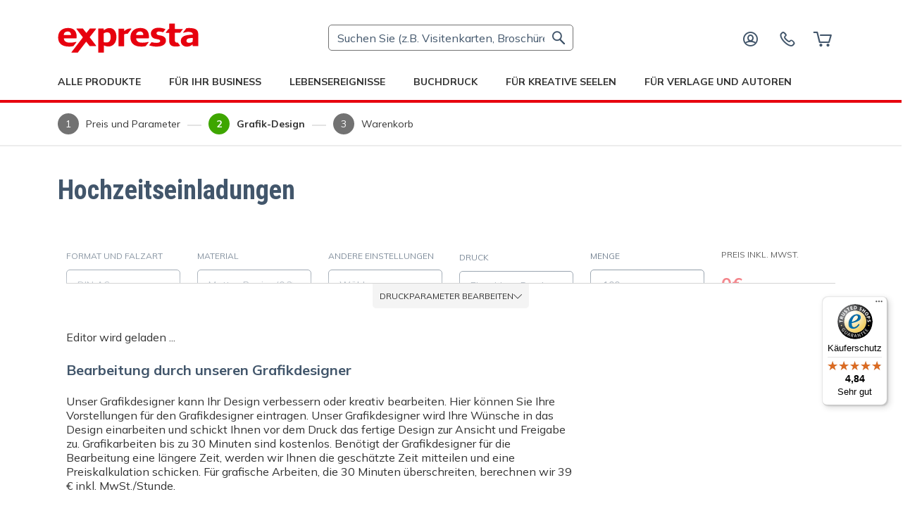

--- FILE ---
content_type: text/html; charset=UTF-8
request_url: https://www.expresta.de/common/php-to-js.js?v=8
body_size: 8383
content:
// VARIABLES
BASE_URL = `https://www.expresta.de`;
BASE_URL_HTTPS = `https://www.expresta.de`;
ORDER_URL = `https://www.expresta.de/order`;
EXJS_CONFIG = {"socket_session_key":"EXJSSOCSESSID","expressprint_js_conn_url_3004":"https:\/\/nj3004.expresta.com","expressprint_js_conn_url_3005":"https:\/\/nj3005.expresta.com"};
DEFAULT_IMPOSITION_BLEED = 2.5;
ROUNDING = 2;
SAFE_ZONE = 2.5

// TRANSLATIONS
T_PRICE_NEXT_CALCULATION_BUTTON_CONTENT = `Klicken Sie im Preiskalkulator auf BERECHNEN. Sie können dann mit dem nächsten Bestellschritt fortfahren.`;
T_NEXT_CUSTOMER_ORDER_BUTTON_CONTENT = `Bitte klicken Sie auf \"USt-IdNr. überprüfen\" am unteren Rand des Formulars, bevor Sie mit dem nächsten Schritt fortfahren können.`;
T_FIELD_ERROR_MAXLENGTH = `Bitte geben Sie eine geringere Anzahl von Zeichen ein`;
T_FIELD_ERROR_REQUIRED = `Dieses Feld ist eine Pflichtangabe`;
T_FIELD_ERROR_EMAIL_FORMAT = `Falsches Format`;
T_FIELD_ERROR_ZIP = `Die eingegebene Postleitzahl existiert nicht.`;
T_FIELD_ERROR_PASSWORD = `Sie müssen ein stärkeres Passwort eintragen!`;
T_FIELD_ERROR_PHONE = `6 bis 20 Ziffern müssen eingegeben werden`;
T_FIELD_ERROR_MIN_NUMBER = `Minimales Ausmaß ist 30 mm`;
T_FIELD_ERROR_MIN_NUMBER_STICKER = `Minimales Ausmaß ist 10 mm`;
T_FIELD_ERROR_PASSWORD_LENGTH = `Sie müssen ein stärkeres Passwort eintragen!`;
T_FIELD_ERROR_PASSWORD_NOT_MATCH = `Das neue und bestätigte Passwort stimmen nicht überein!`;
T_FIELD_ERROR_MAX_OTHER_SIZE = `Die Größe muss unter 100000 liegen`;
T_FIELD_ERROR_MIN_AMOUNT = `Die Stückzahl muss größer oder gleich 1 sein`;
T_FIELD_ERROR_MAX_AMOUNT = `Bei der Stückzahl mehr als 1000000 kontaktieren Sie expresta.de für die Preisberechnung`;
T_FIELD_ERROR_NUMBER = `Der Wert muss eine Zahl sein`;
T_FIELD_ERROR_PHONE_OR_EMAIL_REQUIRED = `Bitte geben Sie Ihre Telefonnummer oder E-Mail-Adresse ein.`;
T_EMAIL_CHECK_ALERT_TITLE = `Haben Sie Ihre E-Mail-Adresse richtig eingegeben?`;
T_EMAIL_CHECK_ALERT = `E-mail ist unser Hauptkommunikationsmittel. Per E-Mail werden wir Sie über alle wesentlichen Änderungen in Ihrer Bestellung informieren. Es ist daher wichtig, dass Sie sie korrekt eingegeben haben.`;
T_VAT_NUMBER_CHECK_ALERT_TITLE = `Nutné manuálne overenie`;
T_VAT_NUMBER_CHECK_ALERT = `Nebolo možné automaticky overiť platnosť vášho IČ DPH. <strong>Môžete pokojne dokončiť objednávku</strong> a vaše IČ DPH následne overíme manuálne.`;
T_PASSWORD_CHECK_ALERT_TITLE = `Sie müssen ein stärkeres Passwort eintragen!`;
T_PASSWORD_CHECK_ALERT = `Wie verstärken Sie Ihr Passwort: <ul> <li>Wählen Sie ein Passwort aus, das aus mehr als 6 Zeichen besteht</li> <li>Benutzen Sie Zahlen in Ihrem Passwort</li> <li>Benutzen Sie eine Kombination von kleinen und großen Buchstaben</li> <li>Benutzen Sie im Passwort mindestens ein spezielles Zeichen (#,$,%,...)</li> </ul>`;
T_MM = `mm`;
T_CM = `cm`;
T_IMAGE_STARTING_PROCESS = `Vorgang läuft`;
T_IMAGE_CONVERTING_PROCESS = `Die Seite wird verarbeitet`;
T_IMAGE_RESIZING_PROCESS = `Seitengröße wird bearbeitet`;
T_IMAGE_FINALIZING_PROCESS = `Vorgang wird beendet`;
T_PDF_SUCCESSFUL_UPLOAD = `Ihr Entwurf wurde erfolgreich hochgeladen`;
T_H_ERROR_AMOUNT_RANGE = `Die eingegebene Anzahl liegt außerhalb des zulässigen Bereichs. Kontaktieren Sie uns (per E-Mail oder Telefon) und wir werden die Stückanzahl gerne ändern.`;
T_MM_TO_PX = `%value1% mm, d.h. %value2% px`;
T_CUT_AREA = `Schnittzone`;
T_SAFE_AREA = `Sicherheitszone für Text`;
T_UPLOAD_RESET = `Dateien müssen wegen der geänderten Parametern erneut hochgeladen werden.`;
T_UPLOAD_ERROR = `Beim Hochladen Ihres Entwurfs ist ein Fehler aufgetreten. Gehen Sie bitte einen Schritt zurück, wählen Sie die Option DIE DATEN WERDE ICH SPÄTER HINZUFÜGEN aus und fahren Sie mit Ihrer Bestellung fort. Nach deren Fertigstellung senden Sie uns die Dateien bitte per E-Mail an info@expresta.de.`;
T_UPLOAD_TYPE_ERROR = `Format der eingetragenen Datei wird nicht unterstützt. Laden Sie bitte die Datei im {extensions}-Format hoch.`;
T_UPLOAD_SIZE_ERROR = `Die Datei ist sehr groß. Die Größenbeschränkung ist {sizeLimit}. Wir empfehlen, die Bestellung abzuschließen, ohne die Datei hochzuladen. Wir setzen uns dann mit Ihnen in Verbindung, damit die Datei per E-Mail oder auf andere Weise gesendet werden kann.`;
T_UPLOAD_TOO_MANY_ERROR = `Es wurden zu viele Artikel hochgeladen. Artikel-Limit ist 1`;
T_DESIGN_UPLOAD_TOO_MANY_ERROR = `Es wurden zu viele Dateien hochgeladen. Das Limit liegt bei 60 Dateien. Sollten Sie weitere Dateien benötigen, laden Sie die Dateien bitte als ein ZIP-Dokument hoch.`;
T_INVALID_SIZES_ERROR = `Bitte geben Sie die korrekten Maße (Höhe, Breite) ein.`;
T_EMPTY_SPECIAL_CUT_COMMENT_ERROR = `Beschreiben Sie, wie Sie den grafischen Entwurf zuschneiden lassen möchten (z. B. \'Auf Kreis zuschneiden\' oder \'Entlang der Linie im Grafikdesign\').`;
T_REMOVE_BASKET_ITEM_CONFIRM = `Möchten Sie diesen Artikel wirklich aus dem Warenkorb entfernen?`;
T_LOGOUT_SUCCESS = `Sie wurden erfolgreich vom System abgemeldet.`;
T_RESET_PASSWORD_SUCCESS = `Ein neues Passwort wurde an Ihre E-Mail-Adresse gesendet.`;
T_CHANGE_PASSWORD_SUCCESS = `Ihr Passwort wurde erfolgreich geändert!`;
WEBHOOK_ENDPOINT_SUCCESS = `Die URL wurde erfolgreich festgelegt`;
T_PAGES_COUNT_CONTENT = `Anzahl der Innenseiten`;
T_PAGES_COUNT = `PDF-Seitenanzahl`;
T_PRODUCT_SAVE_ERROR = `Dateiverarbeitung ist fehlgeschlagen. Bitte kontaktieren Sie uns auf info@expresta.de. Wenn möglich, fügen Sie auch ein Screenshot/Printscreen von Ihrem Bildschirm der Nachricht bei. Danke`;
T_FILE_SAVE_ERROR = `Es ist ein Fehler bei der Dateispeicherung aufgetreten!`;
T_EDITOR_LEAVE_CONFIRMATION = `Mit dieser Aktion werden Sie alle Änderungen im Entwurf verlieren. Möchten Sie mit dieser Aktion weitermachen und alle Änderungen verlieren?`;
T_UPLOAD_IN_PROGRESS = `Bitte warten Sie, bis das Hochladen der Datei abgeschlossen ist.`;
T_DISCOUNT_WRONG_CODE = `Sie haben einen falschen Rabattcode eingegeben!`;
T_DISCOUNT_ACTIVATED_PERCENTUAL = `Ihr <b>%value1%%</b> Rabatt wurde aktiviert. Sie können mit diesem Rabatt einkaufen!`;
T_DISCOUNT_ACTIVATED_FIXED = `Sehr geehrte/r Kunde/in, Ihr Rabatt wurde aktiviert. Bei der Bestellaufgabe sehen Sie einen durchgestrichenen Originalproduktpreis und daneben Ihren Sonderpreis.`;
T_DISCOUNT_ACTIVATED_FORMULA = `Ihr vereinbarter Rabatt wurde aktiviert.`;
T_OF = `von`;
T_SERVER_FAIL_MESSAGE = `Wir entschuldigen uns, dass die Verbindung zum Server fehlgeschlagen ist. Bitte versuchen Sie es erneut oder kontaktieren Sie den Kundendienst per E-Mail oder Telefon.`;
T_MORE = `Mehr`;
T_CONTINUE = `Weiter`;
T_YES = `Ja`;
T_NO = `Nein`;
T_PDFLIB_IN_PROGRESS = `Dokumentenansicht wird vorbereitet. Bitte warten...`;
T_PDFLIB_SERVER_ERROR = `Es ist ein Fehler bei der Ansichtgenerierung aufgetreten. Bitte kontaktieren Sie uns auf info@expresta.de`;
T_PDFLIB_RESET = `Die Voransicht muss wegen der Änderung von Parametern erneut generiert werden.`;
T_INCOMPATIBLE_PAPER_RESET = `Das Material wurde aufgrund der Größenänderung geändert. Überprüfen Sie bitte.`;
T_INCOMPATIBLE_PRINT_SIDE_RESET = `Das ausgewählte Material kann nur einseitig bedruckt werden.`;
T_INCOMPATIBLE_PRINT_SIDE_ERROR = `Das ausgewählte Material kann nicht beidseitig bedruckt werden.`;
T_INCOMPATIBLE_1_SIDED_PRINT_RESET = `Einseitiger Druck ist bei dieser Bindungsart nicht möglich`;
T_INCOMPATIBLE_1_SIDED_PRINT_ERROR = `Die ausgewählte Bindung ist nicht für den 1-seitigen Druck geeignet`;
T_NO_SUITABLE_PAPERS = `Für dieses Format haben wir kein geeignetes Material gefunden. Bitte <a href=\"/static/kontakt\" target=\"_blank\" class=\"external\">kontaktieren Sie uns</a>, um die richtige Lösung für Ihre Bestellung zu finden.`;
T_SUBMIT_PRICE_CALC_ERROR_SUCCESS = `Ihre Preisanfrage wurde erfolgreich übermittelt. Wir werden uns innerhalb eines Werktages mit Ihnen in Verbindung setzen.`;
T_WITHOUT_LAMINATION = `Ohne Oberflächenbehandlung`;
PRODUCT_QUANTITY_LIMITATION_EXCEEDED = `Auf Lager ist maximal %value1% Stück verfügbar.`;
SUITABLE_TRANSPORT_TYPE_NOT_FOUND = `Wir konnten keine geeignete Transportmethode für Ihre Bestellung finden. Bitte kontaktieren Sie uns unter <a href=\"mailto:info@expresta.de\">info@expresta.de</a>, per Online-Chat oder rufen Sie uns an unter 0781 9563 3000. Danke.`;
UPSELLING_PIECES_CALCULATING_INFO = `Zum Vergleich berechnen wir Ihnen auch den Preis für eine größere Stückzahl.`;
PRICE_CALC_TIMER_INFO = `Es kann ein par Sekunden dauern...`;
OPTIMAL_PRODUCTION_PRICE_INFO = `Wir berechnen die optimale Produktionsmethode...`;
PRICE_CALC_TIMER_INFO = `Es kann ein par Sekunden dauern...`;
T_ORDER_STATUS_IS_NOT_HIGHER_THAN_PACKING_ERROR = `Diese Bestellung wurde noch nicht versendet. Die Reklamation kann nur bei versendeten und übernommenen Bestellungen aufgegeben werden. Möchten Sie bei dieser Bestellung Änderungen vornehmen, kontaktieren Sie uns per E-Mail oder Telefon.`;
DELIVERY_COUNTRY_CUSTOMER_NOT_MATCHING = `Sie dem Ausfüllen von der Lieferadresse haben Sie das Land </strong>%value1%</strong> eingegeben. Im Schritt Zustellung haben Sie jedoch das Lieferland <strong>%value2%</strong> ausgewählt. Die Lieferadresse muss mit dem Lieferland übereinstimmen.`;
CORRECT_DELIVERY_COUNTRY = `Korrigieren`;
FREE_SAMPLES_MESSAGE_LIMIT_EXCEEDED = `Falsch ausgefüllte Anfrage.`;
EDITOR_UPLOAD_NOT_ALLOWED_FILE = `Zugelassene Dateiformate sind:`;
PHONE_NUMBER_INCORRECT_FORMAT = `Die eingegebene Telefonnummer hat ungültiges Format.`;
RATING_COMMUNICATION = `Zufriedenheitsbewertung:`;
GOOD_SATISFIED = `<strong>Gut</strong> - ich bin zufrieden`;
BAD_NOT_SATISFIED = `<strong>Falsch</strong> - ich bin unzufrieden`;
COMMUNICATION_TEXT_ACTION = `Helfen Sie uns zu verstehen, was gut oder schlecht ist, in dem Sie zusätzliche Informationen aufschreiben.`;
COMMUNICATION_FINISH_GOOD = `Vielen Dank für Ihre Bewertung.`;
COMMUNICATION_FINISH_BAD = `Vielen Dank für Ihre Bewertung. Wir entschuldigen uns für Ihre Unzufriedenheit. Wir werden versuchen, aus dem Problem zu lernen und es zu korrigieren. Wenn wir Ihnen in irgendeiner Weise helfen können, kontaktieren Sie uns bitte unter <a href=\"mailto:reklamation@expresta.de\">reklamation@expresta.de</a> .`;
FINISH = `Schließen`;
PAPER_ROUND_CORNERS_REQUIRE_TREATMENT = `Wir empfehlen abgerundete Ecken auf diesem Material nur bei Verwendung einer Oberflächenbehandlung (UV-Lack oder Folienkaschierung)!`;
SET_SURFACE_TREATMENT = `Bearbeiten`;
PROCEED_WITHOUT_SURFACE_TREATMENT = `Ohne Oberflächenbehandlung`;
PAPER_RECOMMEND_LAMINATION_POPUP_TEXT = `Sollten sich an den abgerundeten Ecken Grafik (Druck) befinden, empfehlen wir für das ausgewählte Material %value1% ausdrücklich eine Oberflächenbehandlung, um Kratzer im Eckenbereich zu vermeiden.`;
USE_SURFACE_TREATMENT_POPUP_TITLE = `Ihre Grafik auf diesem Material kann  leicht zerkratzt werden!`;
USE_SURFACE_TREATMENT_POPUP_DESC = `Wenn Sie eine dunkle Grafikfarbe haben, empfehlen wir dringend, eine Oberflächenbehandlung für das ausgewählte Material %value1% zu wählen. Die Oberflächenbehandlung schützt die dunklen Farben vor Kratzern und erhöht allgemein die Haltbarkeit des Drucks.`;
SET_SURFACE_TREATMENT_BTN = `Bearbeiten`;
PROCEED_WITHOUT_SURFACE_BTN = `Ohne Oberflächenbehandlung`;
THICK_PAPER_FOR_CONTENT_TITLE = `So ein dickes Material für die Innenseiten ist keine gute Idee!`;
THICK_PAPER_FOR_CONTENT_DESC = `Solch ein dickes Material (%value1%) ist keine sehr gute Wahl für die Innenseiten, da die Lebensdauer der Bindung dann erheblich verkürzt wird und das Buch kann nach mehreren Verwendungen zerfallen. Für die Innenseiten empfehlen wir, Materialien mit einem Gewicht von weniger als 135 g/m² zu verwenden. Im Allgemeinen ist die Bindung umso stabiler und fester, je dünner das Material ist. Das am häufigsten verwendete Material ist Office Premium-Papier (0,1 mm / 80 g / m2).`;
CHANGE_PAPER_POPUP_BTN_TEXT = `Material ändern`;
PROCEED_WITHOUT_CHANGE_POPUP = `Ohne Änderung fortfahren `;
STICKERS_UNCHANGED_PARAMS_WARNING_TITLE = `Sind bitte die von Ihren gewählten Höhe und Breite richtig?`;
STICKERS_UNCHANGED_PARAMS_WARNING_TEXT_DESC = `Bitte stellen Sie sicher, dass Höhe und Breite der Aufkleber Ihren Anforderungen entsprechen. Derzeit ist die voreingestellte Größe 100 mm x 100 mm.`;
STICKERS_UPDATE_PARAMETERS_BTN_TXT = `Ich werde es ändern`;
PROCEED_DESIGN_AND_ORDER = `Weiter zum Design`;
SURFACE_TREATMENT_DIFFERENT_SELECT_ERROR = `Sie haben Oberflächenbehandlung <strong>%value1%</strong> für die Vorderseite und <strong>%value2%</strong> für die Rückseite ausgewählt. Diese Kombination ist nicht erlaubt, da dies zu Fehlern während der Produktion führen kann. Bitte wählen Sie auf beiden Seiten des Materials die gleiche Oberflächenbehandlung.`;
SURFACE_TREATMENT_DIFFERENT_SELECT_ERROR_TITLE = `Unterschiedliche Oberflächenbehandlung der Vor- und Rückseite ist nicht gestattet!`;
COLOR_PRINTING_UNSUPPORTED_PAPERS_PARAMS_WARNING_TEXT_DESC = `Bitte wählen Sie eine andere Papiersorte, die für den Vollfarbdruck geeignet ist (es ist in der Beschreibung als geeignet für den Vollfarbdruck gekennzeichnet) oder stellen Sie den Druck auf schwarzweiß ein. Wenn Sie Hilfe benötigen, zögern Sie nicht, <a href=\"/static/kontakt\" target=\"_blank\"> mit uns Kontakt aufzunehmen <i class=\"fa fa-external-link\"></i></a>.`;
COLOR_PRINTING_UNSUPPORTED_PAPERS_PARAMS_WARNING_TITLE = `Es tut uns leid, aber das ausgewählte Papier ist nicht für den Farbdruck geeignet!`;
DELIVERY_AND_USER_COUNTRIES_NOT_MATCHING = `Bitte korrigieren Sie das ausgewählte Land`;
GO_TO = `Sie können wählen`;
TOAST_DELAY = 30000;
MENA_DPH = `&€; inkl. MwSt`;
BEZ_DPH = `exkl. MwSt`;
ACTUAL_PRICE_DATE = `Preise aktualisiert `;
SEARCH_0_RESULTS_TEXT = `Keine Ergebnisse für Ihre Anfrage`;
T_H_DPH = ``;
T_CUT_AREA_TEXT = `Schnittzone`;
T_SAVE_AREA_TEXT = `Sicherheitszone für Text`;
T_BLANK_PAGE_TEXT = `Diese Seite wird leer sein`;
T_PREVIEW_LIMIT_1000 = `Die maximale Anzahl von Seiten für die Vorschau beträgt 1000`;
T_BACK_SIDE_TEXT = `Rückseite des Umschlags`;
T_FRONT_SIDE_TEXT = `Vorderseite des Umschlags`;
ZIP_CODE_API_VALIDATION_INCORRECT = `Sie haben eine ungültige Postleitzahl eingegeben.`;
T_SHOW_MORE = `Weitere Infos`;
T_MU_CONFIRM_PARAMS_ALERT_TRANSLATION = `Mit Abhaken einzelner Felder bestätigen Sie, dass Sie alles kontrolliert haben`;
T_MU_FILE_OBJECT_WAS_CHANGED = `Während Ihrer Genehmigung der Grafik zum Druck wurde die Druckdatei von unserer Seite bearbeitet. Laden Sie bitte erneut Ihr Konto, um die aktuelle Version der Druckdatei abzurufen und genehmigen zu können.`;
T_SOMETHING_WRONG_DATA = `Etwas ist schief gelaufen`;
T_SATISFACTION_BOX_STAR_1 = `Unzufrieden`;
T_SATISFACTION_BOX_STAR_2 = `Ziemlich unzufrieden`;
T_SATISFACTION_BOX_STAR_3 = `Zufrieden`;
T_SATISFACTION_BOX_STAR_4 = `Ziemlich zufrieden`;
T_SATISFACTION_BOX_STAR_5 = `Sehr zufrieden`;
T_RATE_US = `Bewerten Sie uns`;
T_VIEW_ALL = `Mehr anzeigen`;
T_VIEW_LESS = `Weniger anzeigen`;
UPLOAD_TYPE_ERROR_JPG_OR_PNG_ONLY = `Fotos können nur im *.JPG und *.PNG Format hochgeladen werden`;
UPLOAD_SIZE_ERROR = `{file} ist zu groß. Die maximal zulässige Größe ist {sizeLimit}. Kontaktieren Sie uns und wir vereinbaren eine alternative Lösung.`;
UPLOAD_MIN_SIZE_ERROR = `{file} ist eine sehr kleine Datei. Die minimal zulässige Größe ist: {minSizeLimit}.`;
UPLOAD_EMPTY_ERROR = `{file} ist leer. Laden Sie bitte die Datei erneut oder eine andere Datei hoch.`;
UPLOAD_ON_LEAVE = `Vorsicht! Die Datei wird hochgeladen. Wenn Sie die Seite verlassen, wird der Vorgang unterbrochen.`;
PHOTO_NAME_PLACEHOLDER = `Meno na table`;
PHOTO_PREVIEW_HOVER = `Náhľad oznamka s vtlačenou fotkou`;
PHOTO_PRODUCTS_POPUP_PAGE_TITLE = `Vytlačiť tabuľku s fotkami`;
KS = `Stk`;
DOWNLOAD = `Herunterladen`;
CANCEL = `Stornieren`;
CONFIRM = `Bestätigen`;
CLOSE = `Schließen`;
PHOTO_AMOUNT_VALIDATION_ERROR = `Do poľa na počet kusov ste zadali nesprávnu hodnotu. Pole je orámované červenou. Prosím opravte hodnotu.`;
PHOTO_PRODUCTS_POPUP_CONFIRM_PRODUCT_AMOUNT_TITLE = `Änderung der Stückzahl des bestellten Produkts`;
PHOTO_PRODUCTS_POPUP_CONFIRM_PRODUCT_AMOUNT_TEXT = `Súčet počtu kusov fotiek je väčší ako počet objednaných oznamiek. Počet objednaných oznamiek bude preto zmenený.`;
UPLOAD_PHOTO_BUTTON = `Nahrať fotky`;
T_MU_CROP_ZONE_TEXT = `Die rot markierten Teile des Fotos sind auf dem gedruckten Foto nicht sichtbar.`;
PHOTO_PREVIEW_CROP_MSG = `Achtung! Das Foto wird beschnitten.`;

STICKERS_PCS_DIE_CUT = `In Stücken (die cut)`;
RECTANGLE_SHEET_MODAL_TITLE = `Aufkleber (kiss cut) auf Bögen geliefert`;

RECTANGLE_SHEET_MODAL_DESCRIPTION = `\u003Cdiv\u0020class\u003D\u0022d\u002Dflex\u0020mb\u002D2\u0022\u003E\r\n\u0020\u0020\u003Cimg\u0020src\u003D\u0022https\u003A\/\/cdn.expresta.com\/common\/images\/image\u002Dicons\/rectangle\u002Dkiss\u002Dcut.svg\u0022\u003E\r\n\u003C\/div\u003E\r\nDer\u0020Aufkleber\u0020wird\u0020auf\u0020der\u0020Tr\u00E4gerschicht\u0020angestanzt,\u0020bzw.\u0020herausgeschnitten\u0020\u0028kiss\u0020cut\u0029.\u0020Die\u0020Tr\u00E4gerschicht\u0020wird\u0020nicht\u0020durchgestanzt\u0020und\u0020\u00FCberlappt\u0020die\u0020Form\u0020des\u0020Aufklebers.\u0020Die\u0020Aufkleber\u0020werden\u0020auf\u0020einem\u0020Bogen\u0020von\u0020ca.\u002032\u0020x\u002046\u0020cm\u0020geliefert\u0020und\u0020lassen\u0020sich\u0020sehr\u0020leicht\u0020mit\u0020den\u0020Fingern\u0020abziehen,\u0020was\u0020sie\u0020ideal\u0020f\u00FCr\u0020das\u0020Bekleben\u0020von\u0020Gegenst\u00E4nden\u0020oder\u0020Produkten\u0020in\u0020gro\u00DFen\u0020Mengen\u0020macht,\u0020auch\u0020in\u0020Form\u0020von\u0020Etiketten.`;
RECTANGLE_PCS_DIE_CUT_MODAL_TITLE = `Quadratisch\u0020oder\u0020rechteckig\u0020gestanzte\u0020Aufkleber\u0020\u0028die\u0020cut\u0029`;
RECTANGLE_PCS_DIE_CUT_MODAL_DESCRIPTION = `\u003Cdiv\u0020class\u003D\u0022d\u002Dflex\u0020mb\u002D2\u0022\u003E\r\n\u0020\u0020\u003Cimg\u0020src\u003D\u0022https\u003A\/\/cdn.expresta.com\/common\/images\/image\u002Dicons\/rectangle\u002Ddie\u002Dcut.svg\u0022\u003E\r\n\u003C\/div\u003E\r\nDie\u0020Aufkleber\u0020werden\u0020in\u0020die\u0020endg\u00FCltige\u0020Form\u0020eines\u0020Quadrats\u0020oder\u0020Rechtecks\u0020gestanzt\u0020\u0028die\u0020cut\u0029.\u0020Die\u0020Tr\u00E4gerschicht\u0020ragt\u0020nicht\u0020\u00FCber\u0020den\u0020Aufkleber\u0020hinaus.\u0020Die\u0020Aufkleber\u0020sind\u0020ideal\u0020zum\u0020Verteilen,\u0020da\u0020sie\u0020in\u0020einzelnen\u0020St\u00FCcken\u0020geliefert\u0020werden.\u0020Das\u0020Abziehen\u0020von\u0020der\u0020Tr\u00E4gerschicht\u0020mit\u0020den\u0020Fingern\u0020ist\u0020etwas\u0020schwieriger\u0020als\u0020bei\u0020Aufklebern,\u0020die\u0020auf\u0020einem\u0020Bogen\u0020geliefert\u0020werden.`;
OTHER_SIZE_PCS_DIE_MODAL_DESCRIPTION = `\u003Cdiv\u0020class\u003D\u0022d\u002Dflex\u0020mb\u002D2\u0022\u003E\r\n\u0020\u0020\u003Cimg\u0020src\u003D\u0022https\u003A\/\/cdn.expresta.com\/common\/images\/image\u002Dicons\/other\u002Dshape\u002Ddie\u002Dcut.svg\u0022\u003E\r\n\u003C\/div\u003E\r\nDer\u0020Aufkleber\u0020und\u0020die\u0020Tr\u00E4gerschicht\u0020werden\u0020zusammen\u0020auf\u0020die\u0020gew\u00FCnschte\u0020Kontur\u0020gestanzt\u0020\u0028die\u0020cut\u0029.\u0020Die\u0020Aufkleber\u0020werden\u0020in\u0020einzelnen\u0020St\u00FCcken\u0020geliefert\u0020und\u0020haben\u0020eine\u0020originelle\u0020Form,\u0020die\u0020sie\u0020ideal\u0020f\u00FCr\u0020Werbung\u0020und\u0020Verteilung\u0020macht.\u0020Der\u0020Aufkleber\u0020l\u00E4sst\u0020sich\u0020mit\u0020den\u0020Fingern\u0020etwas\u0020schwerer\u0020von\u0020der\u0020Tr\u00E4gerschicht\u0020abziehen\u0020als\u0020ein\u0020Aufkleber\u0020auf\u0020einem\u0020Bogen\u0020oder\u0020ein\u0020Aufkleber,\u0020der\u0020auf\u0020eine\u0020\u00FCberlappende\u0020Tr\u00E4gerschicht\u0020angestanzt\u0020wurde\u0020\u0028kiss\u0020cut\u0029.`;
OTHER_SIZE_SHEET_MODAL_TITLE = `Aufkleber (kiss cut) auf Bögen geliefert`;
OTHER_SIZE_SHEET_MODAL_DESCRIPTION = `\u003Cdiv\u0020class\u003D\u0022d\u002Dflex\u0020mb\u002D2\u0022\u003E\r\n\u0020\u0020\u003Cimg\u0020src\u003D\u0022https\u003A\/\/cdn.expresta.com\/common\/images\/image\u002Dicons\/other\u002Dshape\u002Dkiss\u002Dcut\u002Dsheets.svg\u0022\u003E\r\n\u003C\/div\u003E\r\nDer\u0020Aufkleber\u0020wird\u0020auf\u0020der\u0020Tr\u00E4gerschicht\u0020angestanzt,\u0020bzw.\u0020herausgeschnitten\u0020\u0028kiss\u0020cut\u0029.\u0020Die\u0020Tr\u00E4gerschicht\u0020wird\u0020nicht\u0020durchgestanzt\u0020und\u0020\u00FCberlappt\u0020die\u0020Form\u0020des\u0020Aufklebers.\u0020Die\u0020Aufkleber\u0020werden\u0020auf\u0020einem\u0020Bogen\u0020von\u0020ca.\u002032\u0020x\u002046\u0020cm\u0020geliefert\u0020und\u0020lassen\u0020sich\u0020sehr\u0020leicht\u0020mit\u0020den\u0020Fingern\u0020abziehen,\u0020was\u0020sie\u0020ideal\u0020f\u00FCr\u0020das\u0020Bekleben\u0020von\u0020Gegenst\u00E4nden\u0020oder\u0020Produkten\u0020in\u0020gro\u00DFen\u0020Mengen\u0020macht,\u0020auch\u0020in\u0020Form\u0020von\u0020Etiketten.`;
OTHER_SIZE_PCS_KISS_MODAL_TITLE = `Aufkleber angestanzt auf einer hinausragenden Trägerschicht (kiss cut)`;
OTHER_SIZE_PCS_KISS_MODAL_DESCRIPTION = `\u003Cdiv\u0020class\u003D\u0022d\u002Dflex\u0020mb\u002D2\u0022\u003E\r\n\u0020\u0020\u003Cimg\u0020src\u003D\u0022https\u003A\/\/cdn.expresta.com\/common\/images\/image\u002Dicons\/other\u002Dshape\u002Dkiss\u002Dcut.svg\u0022\u003E\r\n\u003C\/div\u003E\r\nDer\u0020Aufkleber\u0020wird\u0020auf\u0020der\u0020Tr\u00E4gerschicht\u0020angestanzt,\u0020bzw.\u0020herausgeschnitten\u0020\u0028kiss\u0020cut\u0029.\u0020Die\u0020Tr\u00E4gerschicht\u0020ragt\u0020\u00FCber\u0020die\u0020Form\u0020des\u0020Aufklebers\u0020hinaus\u0020und\u0020hat\u0020die\u0020Form\u0020eines\u0020Quadrats\u0020oder\u0020Rechtecks.\u0020Der\u0020Aufkleber\u0020l\u00E4sst\u0020sich\u0020leicht\u0020mit\u0020den\u0020Fingern\u0020abziehen,\u0020da\u0020die\u0020Tr\u00E4gerschicht\u0020den\u0020Aufkleber\u0020\u00FCberlappt.`;
OTHER_SIZE_PCS_DIE_MODAL_TITLE = `Aufkleber gestanzt auf die gewünschte Kontur (die cut)`;
STICKERS_PCS_KISS_CUT = `In Stücken (kiss cut)`;
STICKERS_RECTANGLE_PCS = `In Stücken (die cut)`;
PAY = `Bezahlen`;
SAVE_BTN = `Speichern`;
T_IMAGE_CROP_WARNING = `Achtung! Das Foto wird beschnitten.`;
CONFIRM_PHOTOS_ALERT_TRANSLATION = `Bitte lesen Sie und bestätigen Sie alle Genehmigungsschritte.`;
PREVIEWS_PAGE_NEW = `Vorige Seite`;
NEXT_PAGE_NEW = `Nächste Seite`;
HIDE_PARAMETERS = `Druckparameter anzeigen`;
SHOW_PARAMETERS = `Druckparameter bearbeiten`;
PRICE_WITHOUT_VAT = `Preis exkl. MwSt`;
PRICE_WITH_VAT = `Preis inkl. MwSt.`;
INVALID_CUSTOMER_REFERENCE_VALUE = `Ihr Referenzwert ist falsch, bitte verwenden Sie einen alphanumerischen Text`;
STRIPE_PAYMENT_TITLE = `Online-Zahlung vornehmen`;
DUPLEX_PRINT_ODD_PAGES_ERROR = `Wenn Sie sich für einen doppelseitigen Druck entscheiden, sollten Sie eine gerade Anzahl von Seiten haben.`;
CLOSED_NOW = `Geschlossen`;
OPEN_NOW = `Geöffnet`;
NO_LOCATIONS_FOUND = `Der Ort wurde leider nicht gefunden.`;
WORKING_HOURS_NOT_AVAILABLE = `Öffnungszeiten unbekannt`;
PLEASE_ENTER_A_LOCATION = `Standort eingeben`;
WORKING_HOURS = `Öffnungszeiten`;
PICK_UP_BUTTON_LABEL = `Ort auswählen`;
NOT_DETERMINE_LOCATION = `Leider konnte Ihr Standort nicht ermittelt werden.`;
WEEK_NAME_MONDAY = `Montag`;
WEEK_NAME_THURSDAY = `Donnerstag`;
WEEK_NAME_WEDNESDAY = `Mittwoch`;
WEEK_NAME_TUESDAY = `Dienstag`;
WEEK_NAME_FRIDAY = `Freitag`;
WEEK_NAME_SATURDAY = `Samstag`;
WEEK_NAME_SUNDAY = `Sonntag`;
SELECT_RELEVANT_DELIVERY_TYPE = `Bitte wählen Sie die gleiche Versandart wie im Warenkorb aus.`;
CHANGE_SELECTED_COUNTRY = `Leider konnte der gesuchte Ort in dem ausgewählten Land nicht gefunden werden.`;
PRODUCTS_ADDED_REDIRECTING = `Die Produkte wurden in den Warenkorb gelegt.`;
P_DISCOUNT = `Rabatt`;
PAGE_RANGE_VALIDATION_ERROR = `Der Seitenbereich ist ungültig`;
VALIDATION_VALUE_CANNOT_BE_NEGATIVE = `Der Seitenbereich darf nur ein positiver Wert sein`;
T_SHOW_EXTRA_OPTIONS = `Erweiterte Optionen anzeigen`;
T_HIDE_EXTRA_OPTIONS = `Erweiterte Optionen ausblenden`;
T_DATA_VALIDATION = `Überprüfung der eingegebenen Daten…`;
T_BTN_ADDING_PRODUCT = `Das Produkt wird in den Warenkorb gelegt…`;
T_BTN_FAIL_ADDING_PRODUCT = `Das Produkt konnte nicht in den Warenkorb gelegt werden…`;
T_SPECIAL_DISCOUNT_CALCULATOR = `Geheimer Rabatt von 7 €`;
DESIGN_SAVED = `Entwurf gespeichert! Sie finden diesen Entwurf auf der Seite Meine Produkte unter dem Namen %value1%.`;
T_PASSWORD_RESET_SUCCESS = `Wir haben an Ihre E-Mail-Adresse einen Link zur Passwort-Änderung gesendet`;
T_LOGIN_SUCCESS_TITLE = `Sie haben sich erfolgreich angemeldet`;
T_BOTH_FLAPS_VALIDATION_ERROR = `Beide Klappen müssen definiert werden.`;
T_FRONT_FLAP_LENGTH_VALIDATION_ERROR = `Die vordere Klappe darf nicht kleiner als %value1% mm sein`;
T_BACK_FLAP_LENGTH_VALIDATION_ERROR = `Die hintere Klappe darf nicht kleiner als %value1% mm sein`;

--- FILE ---
content_type: text/html; charset=utf-8
request_url: https://www.google.com/recaptcha/api2/anchor?ar=1&k=6Lda9AoTAAAAAAG_ftFtbZCU3TRQuBo5rnJov-vR&co=aHR0cHM6Ly93d3cuZXhwcmVzdGEuZGU6NDQz&hl=de&v=PoyoqOPhxBO7pBk68S4YbpHZ&size=normal&anchor-ms=20000&execute-ms=30000&cb=ddkdhalm4v8q
body_size: 49458
content:
<!DOCTYPE HTML><html dir="ltr" lang="de"><head><meta http-equiv="Content-Type" content="text/html; charset=UTF-8">
<meta http-equiv="X-UA-Compatible" content="IE=edge">
<title>reCAPTCHA</title>
<style type="text/css">
/* cyrillic-ext */
@font-face {
  font-family: 'Roboto';
  font-style: normal;
  font-weight: 400;
  font-stretch: 100%;
  src: url(//fonts.gstatic.com/s/roboto/v48/KFO7CnqEu92Fr1ME7kSn66aGLdTylUAMa3GUBHMdazTgWw.woff2) format('woff2');
  unicode-range: U+0460-052F, U+1C80-1C8A, U+20B4, U+2DE0-2DFF, U+A640-A69F, U+FE2E-FE2F;
}
/* cyrillic */
@font-face {
  font-family: 'Roboto';
  font-style: normal;
  font-weight: 400;
  font-stretch: 100%;
  src: url(//fonts.gstatic.com/s/roboto/v48/KFO7CnqEu92Fr1ME7kSn66aGLdTylUAMa3iUBHMdazTgWw.woff2) format('woff2');
  unicode-range: U+0301, U+0400-045F, U+0490-0491, U+04B0-04B1, U+2116;
}
/* greek-ext */
@font-face {
  font-family: 'Roboto';
  font-style: normal;
  font-weight: 400;
  font-stretch: 100%;
  src: url(//fonts.gstatic.com/s/roboto/v48/KFO7CnqEu92Fr1ME7kSn66aGLdTylUAMa3CUBHMdazTgWw.woff2) format('woff2');
  unicode-range: U+1F00-1FFF;
}
/* greek */
@font-face {
  font-family: 'Roboto';
  font-style: normal;
  font-weight: 400;
  font-stretch: 100%;
  src: url(//fonts.gstatic.com/s/roboto/v48/KFO7CnqEu92Fr1ME7kSn66aGLdTylUAMa3-UBHMdazTgWw.woff2) format('woff2');
  unicode-range: U+0370-0377, U+037A-037F, U+0384-038A, U+038C, U+038E-03A1, U+03A3-03FF;
}
/* math */
@font-face {
  font-family: 'Roboto';
  font-style: normal;
  font-weight: 400;
  font-stretch: 100%;
  src: url(//fonts.gstatic.com/s/roboto/v48/KFO7CnqEu92Fr1ME7kSn66aGLdTylUAMawCUBHMdazTgWw.woff2) format('woff2');
  unicode-range: U+0302-0303, U+0305, U+0307-0308, U+0310, U+0312, U+0315, U+031A, U+0326-0327, U+032C, U+032F-0330, U+0332-0333, U+0338, U+033A, U+0346, U+034D, U+0391-03A1, U+03A3-03A9, U+03B1-03C9, U+03D1, U+03D5-03D6, U+03F0-03F1, U+03F4-03F5, U+2016-2017, U+2034-2038, U+203C, U+2040, U+2043, U+2047, U+2050, U+2057, U+205F, U+2070-2071, U+2074-208E, U+2090-209C, U+20D0-20DC, U+20E1, U+20E5-20EF, U+2100-2112, U+2114-2115, U+2117-2121, U+2123-214F, U+2190, U+2192, U+2194-21AE, U+21B0-21E5, U+21F1-21F2, U+21F4-2211, U+2213-2214, U+2216-22FF, U+2308-230B, U+2310, U+2319, U+231C-2321, U+2336-237A, U+237C, U+2395, U+239B-23B7, U+23D0, U+23DC-23E1, U+2474-2475, U+25AF, U+25B3, U+25B7, U+25BD, U+25C1, U+25CA, U+25CC, U+25FB, U+266D-266F, U+27C0-27FF, U+2900-2AFF, U+2B0E-2B11, U+2B30-2B4C, U+2BFE, U+3030, U+FF5B, U+FF5D, U+1D400-1D7FF, U+1EE00-1EEFF;
}
/* symbols */
@font-face {
  font-family: 'Roboto';
  font-style: normal;
  font-weight: 400;
  font-stretch: 100%;
  src: url(//fonts.gstatic.com/s/roboto/v48/KFO7CnqEu92Fr1ME7kSn66aGLdTylUAMaxKUBHMdazTgWw.woff2) format('woff2');
  unicode-range: U+0001-000C, U+000E-001F, U+007F-009F, U+20DD-20E0, U+20E2-20E4, U+2150-218F, U+2190, U+2192, U+2194-2199, U+21AF, U+21E6-21F0, U+21F3, U+2218-2219, U+2299, U+22C4-22C6, U+2300-243F, U+2440-244A, U+2460-24FF, U+25A0-27BF, U+2800-28FF, U+2921-2922, U+2981, U+29BF, U+29EB, U+2B00-2BFF, U+4DC0-4DFF, U+FFF9-FFFB, U+10140-1018E, U+10190-1019C, U+101A0, U+101D0-101FD, U+102E0-102FB, U+10E60-10E7E, U+1D2C0-1D2D3, U+1D2E0-1D37F, U+1F000-1F0FF, U+1F100-1F1AD, U+1F1E6-1F1FF, U+1F30D-1F30F, U+1F315, U+1F31C, U+1F31E, U+1F320-1F32C, U+1F336, U+1F378, U+1F37D, U+1F382, U+1F393-1F39F, U+1F3A7-1F3A8, U+1F3AC-1F3AF, U+1F3C2, U+1F3C4-1F3C6, U+1F3CA-1F3CE, U+1F3D4-1F3E0, U+1F3ED, U+1F3F1-1F3F3, U+1F3F5-1F3F7, U+1F408, U+1F415, U+1F41F, U+1F426, U+1F43F, U+1F441-1F442, U+1F444, U+1F446-1F449, U+1F44C-1F44E, U+1F453, U+1F46A, U+1F47D, U+1F4A3, U+1F4B0, U+1F4B3, U+1F4B9, U+1F4BB, U+1F4BF, U+1F4C8-1F4CB, U+1F4D6, U+1F4DA, U+1F4DF, U+1F4E3-1F4E6, U+1F4EA-1F4ED, U+1F4F7, U+1F4F9-1F4FB, U+1F4FD-1F4FE, U+1F503, U+1F507-1F50B, U+1F50D, U+1F512-1F513, U+1F53E-1F54A, U+1F54F-1F5FA, U+1F610, U+1F650-1F67F, U+1F687, U+1F68D, U+1F691, U+1F694, U+1F698, U+1F6AD, U+1F6B2, U+1F6B9-1F6BA, U+1F6BC, U+1F6C6-1F6CF, U+1F6D3-1F6D7, U+1F6E0-1F6EA, U+1F6F0-1F6F3, U+1F6F7-1F6FC, U+1F700-1F7FF, U+1F800-1F80B, U+1F810-1F847, U+1F850-1F859, U+1F860-1F887, U+1F890-1F8AD, U+1F8B0-1F8BB, U+1F8C0-1F8C1, U+1F900-1F90B, U+1F93B, U+1F946, U+1F984, U+1F996, U+1F9E9, U+1FA00-1FA6F, U+1FA70-1FA7C, U+1FA80-1FA89, U+1FA8F-1FAC6, U+1FACE-1FADC, U+1FADF-1FAE9, U+1FAF0-1FAF8, U+1FB00-1FBFF;
}
/* vietnamese */
@font-face {
  font-family: 'Roboto';
  font-style: normal;
  font-weight: 400;
  font-stretch: 100%;
  src: url(//fonts.gstatic.com/s/roboto/v48/KFO7CnqEu92Fr1ME7kSn66aGLdTylUAMa3OUBHMdazTgWw.woff2) format('woff2');
  unicode-range: U+0102-0103, U+0110-0111, U+0128-0129, U+0168-0169, U+01A0-01A1, U+01AF-01B0, U+0300-0301, U+0303-0304, U+0308-0309, U+0323, U+0329, U+1EA0-1EF9, U+20AB;
}
/* latin-ext */
@font-face {
  font-family: 'Roboto';
  font-style: normal;
  font-weight: 400;
  font-stretch: 100%;
  src: url(//fonts.gstatic.com/s/roboto/v48/KFO7CnqEu92Fr1ME7kSn66aGLdTylUAMa3KUBHMdazTgWw.woff2) format('woff2');
  unicode-range: U+0100-02BA, U+02BD-02C5, U+02C7-02CC, U+02CE-02D7, U+02DD-02FF, U+0304, U+0308, U+0329, U+1D00-1DBF, U+1E00-1E9F, U+1EF2-1EFF, U+2020, U+20A0-20AB, U+20AD-20C0, U+2113, U+2C60-2C7F, U+A720-A7FF;
}
/* latin */
@font-face {
  font-family: 'Roboto';
  font-style: normal;
  font-weight: 400;
  font-stretch: 100%;
  src: url(//fonts.gstatic.com/s/roboto/v48/KFO7CnqEu92Fr1ME7kSn66aGLdTylUAMa3yUBHMdazQ.woff2) format('woff2');
  unicode-range: U+0000-00FF, U+0131, U+0152-0153, U+02BB-02BC, U+02C6, U+02DA, U+02DC, U+0304, U+0308, U+0329, U+2000-206F, U+20AC, U+2122, U+2191, U+2193, U+2212, U+2215, U+FEFF, U+FFFD;
}
/* cyrillic-ext */
@font-face {
  font-family: 'Roboto';
  font-style: normal;
  font-weight: 500;
  font-stretch: 100%;
  src: url(//fonts.gstatic.com/s/roboto/v48/KFO7CnqEu92Fr1ME7kSn66aGLdTylUAMa3GUBHMdazTgWw.woff2) format('woff2');
  unicode-range: U+0460-052F, U+1C80-1C8A, U+20B4, U+2DE0-2DFF, U+A640-A69F, U+FE2E-FE2F;
}
/* cyrillic */
@font-face {
  font-family: 'Roboto';
  font-style: normal;
  font-weight: 500;
  font-stretch: 100%;
  src: url(//fonts.gstatic.com/s/roboto/v48/KFO7CnqEu92Fr1ME7kSn66aGLdTylUAMa3iUBHMdazTgWw.woff2) format('woff2');
  unicode-range: U+0301, U+0400-045F, U+0490-0491, U+04B0-04B1, U+2116;
}
/* greek-ext */
@font-face {
  font-family: 'Roboto';
  font-style: normal;
  font-weight: 500;
  font-stretch: 100%;
  src: url(//fonts.gstatic.com/s/roboto/v48/KFO7CnqEu92Fr1ME7kSn66aGLdTylUAMa3CUBHMdazTgWw.woff2) format('woff2');
  unicode-range: U+1F00-1FFF;
}
/* greek */
@font-face {
  font-family: 'Roboto';
  font-style: normal;
  font-weight: 500;
  font-stretch: 100%;
  src: url(//fonts.gstatic.com/s/roboto/v48/KFO7CnqEu92Fr1ME7kSn66aGLdTylUAMa3-UBHMdazTgWw.woff2) format('woff2');
  unicode-range: U+0370-0377, U+037A-037F, U+0384-038A, U+038C, U+038E-03A1, U+03A3-03FF;
}
/* math */
@font-face {
  font-family: 'Roboto';
  font-style: normal;
  font-weight: 500;
  font-stretch: 100%;
  src: url(//fonts.gstatic.com/s/roboto/v48/KFO7CnqEu92Fr1ME7kSn66aGLdTylUAMawCUBHMdazTgWw.woff2) format('woff2');
  unicode-range: U+0302-0303, U+0305, U+0307-0308, U+0310, U+0312, U+0315, U+031A, U+0326-0327, U+032C, U+032F-0330, U+0332-0333, U+0338, U+033A, U+0346, U+034D, U+0391-03A1, U+03A3-03A9, U+03B1-03C9, U+03D1, U+03D5-03D6, U+03F0-03F1, U+03F4-03F5, U+2016-2017, U+2034-2038, U+203C, U+2040, U+2043, U+2047, U+2050, U+2057, U+205F, U+2070-2071, U+2074-208E, U+2090-209C, U+20D0-20DC, U+20E1, U+20E5-20EF, U+2100-2112, U+2114-2115, U+2117-2121, U+2123-214F, U+2190, U+2192, U+2194-21AE, U+21B0-21E5, U+21F1-21F2, U+21F4-2211, U+2213-2214, U+2216-22FF, U+2308-230B, U+2310, U+2319, U+231C-2321, U+2336-237A, U+237C, U+2395, U+239B-23B7, U+23D0, U+23DC-23E1, U+2474-2475, U+25AF, U+25B3, U+25B7, U+25BD, U+25C1, U+25CA, U+25CC, U+25FB, U+266D-266F, U+27C0-27FF, U+2900-2AFF, U+2B0E-2B11, U+2B30-2B4C, U+2BFE, U+3030, U+FF5B, U+FF5D, U+1D400-1D7FF, U+1EE00-1EEFF;
}
/* symbols */
@font-face {
  font-family: 'Roboto';
  font-style: normal;
  font-weight: 500;
  font-stretch: 100%;
  src: url(//fonts.gstatic.com/s/roboto/v48/KFO7CnqEu92Fr1ME7kSn66aGLdTylUAMaxKUBHMdazTgWw.woff2) format('woff2');
  unicode-range: U+0001-000C, U+000E-001F, U+007F-009F, U+20DD-20E0, U+20E2-20E4, U+2150-218F, U+2190, U+2192, U+2194-2199, U+21AF, U+21E6-21F0, U+21F3, U+2218-2219, U+2299, U+22C4-22C6, U+2300-243F, U+2440-244A, U+2460-24FF, U+25A0-27BF, U+2800-28FF, U+2921-2922, U+2981, U+29BF, U+29EB, U+2B00-2BFF, U+4DC0-4DFF, U+FFF9-FFFB, U+10140-1018E, U+10190-1019C, U+101A0, U+101D0-101FD, U+102E0-102FB, U+10E60-10E7E, U+1D2C0-1D2D3, U+1D2E0-1D37F, U+1F000-1F0FF, U+1F100-1F1AD, U+1F1E6-1F1FF, U+1F30D-1F30F, U+1F315, U+1F31C, U+1F31E, U+1F320-1F32C, U+1F336, U+1F378, U+1F37D, U+1F382, U+1F393-1F39F, U+1F3A7-1F3A8, U+1F3AC-1F3AF, U+1F3C2, U+1F3C4-1F3C6, U+1F3CA-1F3CE, U+1F3D4-1F3E0, U+1F3ED, U+1F3F1-1F3F3, U+1F3F5-1F3F7, U+1F408, U+1F415, U+1F41F, U+1F426, U+1F43F, U+1F441-1F442, U+1F444, U+1F446-1F449, U+1F44C-1F44E, U+1F453, U+1F46A, U+1F47D, U+1F4A3, U+1F4B0, U+1F4B3, U+1F4B9, U+1F4BB, U+1F4BF, U+1F4C8-1F4CB, U+1F4D6, U+1F4DA, U+1F4DF, U+1F4E3-1F4E6, U+1F4EA-1F4ED, U+1F4F7, U+1F4F9-1F4FB, U+1F4FD-1F4FE, U+1F503, U+1F507-1F50B, U+1F50D, U+1F512-1F513, U+1F53E-1F54A, U+1F54F-1F5FA, U+1F610, U+1F650-1F67F, U+1F687, U+1F68D, U+1F691, U+1F694, U+1F698, U+1F6AD, U+1F6B2, U+1F6B9-1F6BA, U+1F6BC, U+1F6C6-1F6CF, U+1F6D3-1F6D7, U+1F6E0-1F6EA, U+1F6F0-1F6F3, U+1F6F7-1F6FC, U+1F700-1F7FF, U+1F800-1F80B, U+1F810-1F847, U+1F850-1F859, U+1F860-1F887, U+1F890-1F8AD, U+1F8B0-1F8BB, U+1F8C0-1F8C1, U+1F900-1F90B, U+1F93B, U+1F946, U+1F984, U+1F996, U+1F9E9, U+1FA00-1FA6F, U+1FA70-1FA7C, U+1FA80-1FA89, U+1FA8F-1FAC6, U+1FACE-1FADC, U+1FADF-1FAE9, U+1FAF0-1FAF8, U+1FB00-1FBFF;
}
/* vietnamese */
@font-face {
  font-family: 'Roboto';
  font-style: normal;
  font-weight: 500;
  font-stretch: 100%;
  src: url(//fonts.gstatic.com/s/roboto/v48/KFO7CnqEu92Fr1ME7kSn66aGLdTylUAMa3OUBHMdazTgWw.woff2) format('woff2');
  unicode-range: U+0102-0103, U+0110-0111, U+0128-0129, U+0168-0169, U+01A0-01A1, U+01AF-01B0, U+0300-0301, U+0303-0304, U+0308-0309, U+0323, U+0329, U+1EA0-1EF9, U+20AB;
}
/* latin-ext */
@font-face {
  font-family: 'Roboto';
  font-style: normal;
  font-weight: 500;
  font-stretch: 100%;
  src: url(//fonts.gstatic.com/s/roboto/v48/KFO7CnqEu92Fr1ME7kSn66aGLdTylUAMa3KUBHMdazTgWw.woff2) format('woff2');
  unicode-range: U+0100-02BA, U+02BD-02C5, U+02C7-02CC, U+02CE-02D7, U+02DD-02FF, U+0304, U+0308, U+0329, U+1D00-1DBF, U+1E00-1E9F, U+1EF2-1EFF, U+2020, U+20A0-20AB, U+20AD-20C0, U+2113, U+2C60-2C7F, U+A720-A7FF;
}
/* latin */
@font-face {
  font-family: 'Roboto';
  font-style: normal;
  font-weight: 500;
  font-stretch: 100%;
  src: url(//fonts.gstatic.com/s/roboto/v48/KFO7CnqEu92Fr1ME7kSn66aGLdTylUAMa3yUBHMdazQ.woff2) format('woff2');
  unicode-range: U+0000-00FF, U+0131, U+0152-0153, U+02BB-02BC, U+02C6, U+02DA, U+02DC, U+0304, U+0308, U+0329, U+2000-206F, U+20AC, U+2122, U+2191, U+2193, U+2212, U+2215, U+FEFF, U+FFFD;
}
/* cyrillic-ext */
@font-face {
  font-family: 'Roboto';
  font-style: normal;
  font-weight: 900;
  font-stretch: 100%;
  src: url(//fonts.gstatic.com/s/roboto/v48/KFO7CnqEu92Fr1ME7kSn66aGLdTylUAMa3GUBHMdazTgWw.woff2) format('woff2');
  unicode-range: U+0460-052F, U+1C80-1C8A, U+20B4, U+2DE0-2DFF, U+A640-A69F, U+FE2E-FE2F;
}
/* cyrillic */
@font-face {
  font-family: 'Roboto';
  font-style: normal;
  font-weight: 900;
  font-stretch: 100%;
  src: url(//fonts.gstatic.com/s/roboto/v48/KFO7CnqEu92Fr1ME7kSn66aGLdTylUAMa3iUBHMdazTgWw.woff2) format('woff2');
  unicode-range: U+0301, U+0400-045F, U+0490-0491, U+04B0-04B1, U+2116;
}
/* greek-ext */
@font-face {
  font-family: 'Roboto';
  font-style: normal;
  font-weight: 900;
  font-stretch: 100%;
  src: url(//fonts.gstatic.com/s/roboto/v48/KFO7CnqEu92Fr1ME7kSn66aGLdTylUAMa3CUBHMdazTgWw.woff2) format('woff2');
  unicode-range: U+1F00-1FFF;
}
/* greek */
@font-face {
  font-family: 'Roboto';
  font-style: normal;
  font-weight: 900;
  font-stretch: 100%;
  src: url(//fonts.gstatic.com/s/roboto/v48/KFO7CnqEu92Fr1ME7kSn66aGLdTylUAMa3-UBHMdazTgWw.woff2) format('woff2');
  unicode-range: U+0370-0377, U+037A-037F, U+0384-038A, U+038C, U+038E-03A1, U+03A3-03FF;
}
/* math */
@font-face {
  font-family: 'Roboto';
  font-style: normal;
  font-weight: 900;
  font-stretch: 100%;
  src: url(//fonts.gstatic.com/s/roboto/v48/KFO7CnqEu92Fr1ME7kSn66aGLdTylUAMawCUBHMdazTgWw.woff2) format('woff2');
  unicode-range: U+0302-0303, U+0305, U+0307-0308, U+0310, U+0312, U+0315, U+031A, U+0326-0327, U+032C, U+032F-0330, U+0332-0333, U+0338, U+033A, U+0346, U+034D, U+0391-03A1, U+03A3-03A9, U+03B1-03C9, U+03D1, U+03D5-03D6, U+03F0-03F1, U+03F4-03F5, U+2016-2017, U+2034-2038, U+203C, U+2040, U+2043, U+2047, U+2050, U+2057, U+205F, U+2070-2071, U+2074-208E, U+2090-209C, U+20D0-20DC, U+20E1, U+20E5-20EF, U+2100-2112, U+2114-2115, U+2117-2121, U+2123-214F, U+2190, U+2192, U+2194-21AE, U+21B0-21E5, U+21F1-21F2, U+21F4-2211, U+2213-2214, U+2216-22FF, U+2308-230B, U+2310, U+2319, U+231C-2321, U+2336-237A, U+237C, U+2395, U+239B-23B7, U+23D0, U+23DC-23E1, U+2474-2475, U+25AF, U+25B3, U+25B7, U+25BD, U+25C1, U+25CA, U+25CC, U+25FB, U+266D-266F, U+27C0-27FF, U+2900-2AFF, U+2B0E-2B11, U+2B30-2B4C, U+2BFE, U+3030, U+FF5B, U+FF5D, U+1D400-1D7FF, U+1EE00-1EEFF;
}
/* symbols */
@font-face {
  font-family: 'Roboto';
  font-style: normal;
  font-weight: 900;
  font-stretch: 100%;
  src: url(//fonts.gstatic.com/s/roboto/v48/KFO7CnqEu92Fr1ME7kSn66aGLdTylUAMaxKUBHMdazTgWw.woff2) format('woff2');
  unicode-range: U+0001-000C, U+000E-001F, U+007F-009F, U+20DD-20E0, U+20E2-20E4, U+2150-218F, U+2190, U+2192, U+2194-2199, U+21AF, U+21E6-21F0, U+21F3, U+2218-2219, U+2299, U+22C4-22C6, U+2300-243F, U+2440-244A, U+2460-24FF, U+25A0-27BF, U+2800-28FF, U+2921-2922, U+2981, U+29BF, U+29EB, U+2B00-2BFF, U+4DC0-4DFF, U+FFF9-FFFB, U+10140-1018E, U+10190-1019C, U+101A0, U+101D0-101FD, U+102E0-102FB, U+10E60-10E7E, U+1D2C0-1D2D3, U+1D2E0-1D37F, U+1F000-1F0FF, U+1F100-1F1AD, U+1F1E6-1F1FF, U+1F30D-1F30F, U+1F315, U+1F31C, U+1F31E, U+1F320-1F32C, U+1F336, U+1F378, U+1F37D, U+1F382, U+1F393-1F39F, U+1F3A7-1F3A8, U+1F3AC-1F3AF, U+1F3C2, U+1F3C4-1F3C6, U+1F3CA-1F3CE, U+1F3D4-1F3E0, U+1F3ED, U+1F3F1-1F3F3, U+1F3F5-1F3F7, U+1F408, U+1F415, U+1F41F, U+1F426, U+1F43F, U+1F441-1F442, U+1F444, U+1F446-1F449, U+1F44C-1F44E, U+1F453, U+1F46A, U+1F47D, U+1F4A3, U+1F4B0, U+1F4B3, U+1F4B9, U+1F4BB, U+1F4BF, U+1F4C8-1F4CB, U+1F4D6, U+1F4DA, U+1F4DF, U+1F4E3-1F4E6, U+1F4EA-1F4ED, U+1F4F7, U+1F4F9-1F4FB, U+1F4FD-1F4FE, U+1F503, U+1F507-1F50B, U+1F50D, U+1F512-1F513, U+1F53E-1F54A, U+1F54F-1F5FA, U+1F610, U+1F650-1F67F, U+1F687, U+1F68D, U+1F691, U+1F694, U+1F698, U+1F6AD, U+1F6B2, U+1F6B9-1F6BA, U+1F6BC, U+1F6C6-1F6CF, U+1F6D3-1F6D7, U+1F6E0-1F6EA, U+1F6F0-1F6F3, U+1F6F7-1F6FC, U+1F700-1F7FF, U+1F800-1F80B, U+1F810-1F847, U+1F850-1F859, U+1F860-1F887, U+1F890-1F8AD, U+1F8B0-1F8BB, U+1F8C0-1F8C1, U+1F900-1F90B, U+1F93B, U+1F946, U+1F984, U+1F996, U+1F9E9, U+1FA00-1FA6F, U+1FA70-1FA7C, U+1FA80-1FA89, U+1FA8F-1FAC6, U+1FACE-1FADC, U+1FADF-1FAE9, U+1FAF0-1FAF8, U+1FB00-1FBFF;
}
/* vietnamese */
@font-face {
  font-family: 'Roboto';
  font-style: normal;
  font-weight: 900;
  font-stretch: 100%;
  src: url(//fonts.gstatic.com/s/roboto/v48/KFO7CnqEu92Fr1ME7kSn66aGLdTylUAMa3OUBHMdazTgWw.woff2) format('woff2');
  unicode-range: U+0102-0103, U+0110-0111, U+0128-0129, U+0168-0169, U+01A0-01A1, U+01AF-01B0, U+0300-0301, U+0303-0304, U+0308-0309, U+0323, U+0329, U+1EA0-1EF9, U+20AB;
}
/* latin-ext */
@font-face {
  font-family: 'Roboto';
  font-style: normal;
  font-weight: 900;
  font-stretch: 100%;
  src: url(//fonts.gstatic.com/s/roboto/v48/KFO7CnqEu92Fr1ME7kSn66aGLdTylUAMa3KUBHMdazTgWw.woff2) format('woff2');
  unicode-range: U+0100-02BA, U+02BD-02C5, U+02C7-02CC, U+02CE-02D7, U+02DD-02FF, U+0304, U+0308, U+0329, U+1D00-1DBF, U+1E00-1E9F, U+1EF2-1EFF, U+2020, U+20A0-20AB, U+20AD-20C0, U+2113, U+2C60-2C7F, U+A720-A7FF;
}
/* latin */
@font-face {
  font-family: 'Roboto';
  font-style: normal;
  font-weight: 900;
  font-stretch: 100%;
  src: url(//fonts.gstatic.com/s/roboto/v48/KFO7CnqEu92Fr1ME7kSn66aGLdTylUAMa3yUBHMdazQ.woff2) format('woff2');
  unicode-range: U+0000-00FF, U+0131, U+0152-0153, U+02BB-02BC, U+02C6, U+02DA, U+02DC, U+0304, U+0308, U+0329, U+2000-206F, U+20AC, U+2122, U+2191, U+2193, U+2212, U+2215, U+FEFF, U+FFFD;
}

</style>
<link rel="stylesheet" type="text/css" href="https://www.gstatic.com/recaptcha/releases/PoyoqOPhxBO7pBk68S4YbpHZ/styles__ltr.css">
<script nonce="MUVASukI-b2lHYxlMx3Uyw" type="text/javascript">window['__recaptcha_api'] = 'https://www.google.com/recaptcha/api2/';</script>
<script type="text/javascript" src="https://www.gstatic.com/recaptcha/releases/PoyoqOPhxBO7pBk68S4YbpHZ/recaptcha__de.js" nonce="MUVASukI-b2lHYxlMx3Uyw">
      
    </script></head>
<body><div id="rc-anchor-alert" class="rc-anchor-alert"></div>
<input type="hidden" id="recaptcha-token" value="[base64]">
<script type="text/javascript" nonce="MUVASukI-b2lHYxlMx3Uyw">
      recaptcha.anchor.Main.init("[\x22ainput\x22,[\x22bgdata\x22,\x22\x22,\[base64]/[base64]/[base64]/bmV3IHJbeF0oY1swXSk6RT09Mj9uZXcgclt4XShjWzBdLGNbMV0pOkU9PTM/bmV3IHJbeF0oY1swXSxjWzFdLGNbMl0pOkU9PTQ/[base64]/[base64]/[base64]/[base64]/[base64]/[base64]/[base64]/[base64]\x22,\[base64]\\u003d\x22,\x22woLCtGTDj8KnA8OxfcOLbcO1wqvCisKIX8O6woHCtMOMaMOiw6DDgMKLLirDkSXDhnnDlxpfXBUUwrXDrTPCtMOFw4rCr8Olwp9bKsKDwrpcDzhSwrdpw5RdwoDDh1QbwojCixk3D8Onwp7Cp8KzcVzCrcOGMMOKIMKJKBkXfHPCosKUR8Kcwopnw4/Cig0Ewo4tw53CpsKkVW1uUC8KwoDDoxvCt1LCsEvDjMO6J8Klw6LDpjzDjsKQfjjDiRR7w7InScKqwonDgcOJNMOIwr/[base64]/CrsO0TsKdaMOpGcOWYVNtZCbDkWHDvMOjVMKPf8ORw4HCljXCtsKjaxAzJGPDnsKGVyAOHUA1CsK3w63DuDrClxHDr0EXwqMJwp/DpSnCoRdmVcOew7DDlW/DlcKmFhnCtTpLwpzDq8Ogwq5NwpMofsOLwqHDnsOUDkpXTRnCuyEywrg0wr5+NcK4w6PDjMO8w5Uaw5wEdDc+Y23CjsKQCTbDm8OGdcK3fBLCq8K6w4LDlMO+HsOAwrouZCgwwoHDjcOBennCisOgw7/Cp8OZw5wxG8KkOGEBDVJRJsOrdMKyQ8O/[base64]/e8KXXgJ3BsKrNwNCw69fFsOeJyd3V8Kowrp/GcKeHzbCm14Kw4ZXwrfCg8Oaw7zCqW/ClsK/FsK9wpjCv8KcIQ7DmMKVwo3CsjHCmGU4w7rDo1kkw7NjSRTCp8KywoPDp2PCpFvCucK6wqhjw4Q+w4M1woIqwrbDmhceJcKVScOFw4rCrQBbw48iwrYPBsKjwpHCuhnCh8K4MMOVc8KpwrHDuWbDiyJqworCv8O6w7ECwoJGw5zCiMO2RCvDgG55N1XCkR/CqxPCkBlgJTnCnMK1BDdSwqLCn2bDjsO6GsKUOEJ/[base64]/CsVtuNjHCr8Kvw5NuaMKiwqF6wqrDsRHDtxIow6o/[base64]/[base64]/ScOfGcKMwqrDmzsnecKswqQRw6jCsV4HZ8K/wpYdwpDCmcKaw41Ewos+FQJTw6oSLwDCn8KbwoMfw4/Djhwqwpo2SylkT0rCrG5ewr/Cv8KyS8KDAMOIQgLCuMKZwrbDt8Ogw5YcwoNJERLCuTbDo0plwq3Du38/[base64]/w4kSKMO5wo/[base64]/[base64]/CkmsvfEIjcMOnw4PDnsKVVsKcw5UJKcK1G8Kfwr4Jw4wtZcKWw40CwoPDvwcKXyApw7vCvS/Dv8KIZSvDucKEw6VvwrfCsizDhzgdw7EOGcK3wpJ8wptjKzLCo8KJw7h0wrDDvjbDmShcJALDjcO+A10PwpQlwrZUVjvDnxjDo8Kzw78Kw5vDqm4Ww5sgwqJpGHXDnMKfwqQXw5o0wqRswox/[base64]/wozCr8KyN2cJw6fDiTRiwpHDui51JlDCin/Dp8ONFkhTw7bDlsKsw6ZswozDm2TDgkTCsHvDmFJ2Ii7Co8Kzw7BZB8KiFiJ0w6oOwqA8wpnDnDcmJMOEw4XDjMK4wpvDtsKYF8OvLcOhOcKnX8O/[base64]/[base64]/Cqg1iXMKwwoLCgAYmajxEw43DmsO4AsO3w67CpSxAFcK+anHDrXDCnGUcw7MmLsKrVMKpwqPDoyDDqksHTsO0wq9gdcOgw6bDocOMwoFqMUUrwqTCrcOUQh5sVB3CjA8dT8OraMKMC3Z/w47DswvDlcKMU8ONB8KiFcOyF8KwE8Omw6Bcwo5GexXCkAUEBl/DpwPDmyUXwqIbCRZNVWUKKgLDrsKSacOzH8Kfw5/DmjrCpSjDqsO5wr3DnFpmw6XCrcOHw5AsCsKEasOhwobDuhDCkgvCiilVOcKYRE/CujJLCsOvw79Dw5kFYcK4T28nw6rClGZbPj5Aw63CjMKEeDrCgMO0w5vDnsO8w5FAHEhbw4/[base64]/Dn8Kow5ojw5XCtcKKWMO/acOwAMOzERolwrY6wqV4PMOGwocLdD7DqsKoEMKQVwjCpsOEwrDClyfCv8KYw4YMwpgYw4Eww4TCnwkgBsKJIVtwLsOuw7xoPT0Fw5nCqy3ClH9hw4HDnW/DmQnCvWt1w7g6wr7Dn0dJAEzDu0HCssK9w7lPw61LLsOuw6nDuH7DscOzwpJYw4zDi8Ocw6/[base64]/Ct8KFLXwSwp/Cn8KiPMKYT8KKwo/CmsOiw6pfT1EydsKvBg1gYgchw63DrcKFKUs0Tn0UCcKbwr52w7dsw6A4wosLw43ClR0WA8OOwr9fWcO+wpLDpC0+w5/[base64]/[base64]/Dp8OAw5A9SMKDcAoeTV0uwr7CrsOjS27DpCjDtg3DhCTCocKnwoo0I8OnwrrClTfClcOSQxDDpgsaUBUXRsK5NMKvWzrDhSNzw505JhTDj8Kaw5HCr8OCLwIKw5/CrE5HSQ/[base64]/Dg8KSw4vCisOYKcOrwozCiMKRwrpqR8KUTzIww6/[base64]/[base64]/[base64]/IEzCr0fDiXPDhsKywrLCmiwww5RJC8K+F8K9MMK6LcOYex/[base64]/DicKSU8OIw5p1w69NURk+DiM4wrPCrcKBDAfDmMKaecKECMKeI1XCocOJwrbDrG0/X2fCk8KcZcOWw5AuGTXCtkw+wqTCoz7Cv13Dg8OIbcO0VEDDsQvCpA/DpcOdw5fCs8OnwrbDsCsZwqHDtsK9DsKcw4pbc8KAacK5w4EcBcKPwolYesKkw53CnTkyCDPCg8OJaD19w613w6zDmsKnF8Ksw6Vpw4bCiMKDEHlbVMKpFcKiw5jDqn7CisOSwrbCo8OxPMOBwr/DkcKxCXLCucKSM8OhwrE1FysPKcO7w7FwesOVwrPDonPDgcK2Z1PDknnDrsKOFsKNw7jDvsKqw70fw5dYw7Yqw4ctwq3DhVBqwq/DhcObZ0hQw5oUwqJmw41pw54CGsKUwqPCviJ+PcKPI8Oww77DjMKWMhbColLCnsKaGcKFXQbCusO8w4zDt8OhWl7DlxoWwqYbw43CnUdwwrwrSS/[base64]/CvsKIJ8O+w5TDtCPClBfDpE/DvA3Cr8O2w5vDi8O9w5kpwpDClFTClsKofRhPw5gowrfDkMOSwqDCv8OwwoNFwonDkMKkdETCsVnDiFVwFMKub8OkET9+M1XCjAMPw7cvwo7DpEgLwqoQw5R7HxjDscKqwqXDisONQ8OST8OUcnzDtXrCnA3CjsKsLFLCscKzPRI/wrTCk2vCrcKrwrHDnhDCiiwvwoJUUcOiSGkxwpgGbDjDhsKLw5d+w44fJizDuXRNwr4JwqTDgUXDucKiw5heJzzDhifCu8KMIMKGw5xUw6ceHcKpw5TDmVbDrTzCssOeeMKQF3/DiBN1JsOZPFMGwoLDrsKmZhjDgsKSw4FiezXDt8KVw5vDgMK+w6pXEnHClU3Dm8KJPDQTDsORQcOnw7rCjsK9RXA7woBew4TCp8ODbcKyasKnwrQ7awXDqFISbcOBw4lHw6LDtMO0X8Kawr/DiABKAnzChsKMwqXChBvDlcKiVcO8H8KASxLDpsO2wojDp8OqwprDkMKWLhHDthRnwpksS8KdIcOCaAvChG4IJB0swpDCkkome0V4WMKMAcKHwoAbwpZobsKAFR/DskbDgcKzQUPDnDt7P8KhwofCi1jDlMKkw5xPcTHCq8OqwqvDnl42w7jDlkLDsMOsw4rDsgTDkU3DhsK+w6AuGsKIQ8Osw5BYSU/[base64]/Dl3fCu8OiwoVYw63CgsO0wqvCmcKSa2rDgsK6wqoNKsOhw7XDhFsLwpE+DTIawotmwq7DisOaQA8CwpVMw4jDkMOHKMKmw5khwpAYB8KLw7gjwrbDiDlyFh5PwqM5w7HDgMKVwpXCq0UvwqMvw4rDhkvCucOZwrkfTMKQGDnClzEocn/[base64]/Cq8O8wrAWwq10PsO9UnTCgsKYwp3CrTjCnMOcw7nDmgkcMsOLw67DiRTCh2HDl8K0VhPCuj/DlMKMHUPDnFlrVMOGwoTDnCoQcg7CiMK7w7sVcmE8wpnDjRbDgl1qMVpsw6rDtw8gZkZnLizCk0New47DgHzCnxXDt8K0w5vDm300w7ETN8KswpPCoMK2wq7Ch0MPw5gDw7PDqsKeQmU7wozCrcOvwovChV/Ch8OLK0l1wrlREhQFw5zCnxlYw5AFw4ombMOme3h9w6tkJ8O6wqk6LMKbw4PDs8KBwohJw5XCocO/GcKcw7LDo8KRO8OuQ8KAw78NwpnDhGFYFVfCuT8MBxzDqcKewpTDucO+woXCnMOgwoPCoFQ9w4/DqsKRwr/Dni9QIcOyZTQvdzHCnDrChF3DssKRfMO1OAIcCMKcw6VrWMORHcOvwr5NOcOKwozCtsKsw70RGmkYXCkrw4vDjBc3JMKIemDDpMOHWk/[base64]/CpkIcwrDCqjJGccOwwooBZ0TDisOBW2PCusKnXMK8P8OzNsKhDE/Cp8OlwqLCkcKZw53CpTdMw49jw49twpkRU8KIwpQ2YEHCsMOHaEXCmR4HCTsjCCDDvMKSw4jClsO/[base64]/Cg3E8Nx4Xw5nCkcOfTMOqw6rDi8OSwp/DicK/[base64]/GAEpwqpJwqIQPcOQAsK2w4XCrsO6wpvCkcOYw7sfSGnCnEJnCUZ/w6FcBsKVw6hUwrESwqTDvcKod8OxBzHCumHDil3CusO1TGorw73Cj8Ojbl/Dnnkcwr/Ct8KiwqPDhVYXw6ZkDnXCvsOCwphcw7xxwoU7w7LChDTDosO1VSjDh1MrGy/Dj8O+w7bCnsKQVXR6w5bDhsO0wqQkw60lw4pFFATDvUfDtsOVwqTCjMK8w7Y1wrLCu37CuRJnw5TChcKWbWI/w64Ow7DDjmYHSsKdDsO/aMKQE8OMwpvCqXXDh8OQwqHCrkUUH8KZCMOHCGPDuA9eZcKwasOgwpnClX1baCfCnMOuwq/[base64]/DsUzCi3V1U8OmCsKEJ8OudSPDjsOfwptow7TDtMKEwr7CksOwwpfCgsOIw7LDlMKhw54fTQt3VF3Cr8KJCEt5woEiw4I/wp3CuT/CgsO7Pl/CogvCp3HCqzN+Ui7DhSlCdjE4wq0kw7g0MQPDocOmw5zDscOzKD1Zw6J7Z8KFw7QTw4BeccOww77Ct08hw4dBw7PDjApOwo1BwpHDlm3DtFXDrsKIw4bCu8K/[base64]/[base64]/[base64]/DqEZYe8KrwoNJCg3Conl6HAlJGizDk8Ohw5HDk2HDm8KAw58Qw606wowQG8O5w6gqw64jw4fDtSNDesOxw7U/w4wswq7DsVw8LyfCu8OZfxY4woLCg8OtwpzCtFHDqcKVNHgYZE0iw7kpwp3DpiHCtH99wrRvV2jCj8KRacOsWMKSwr/Dp8OLwovCkh/DnEUtw7fDosK1wp9Be8KbO1PCtcOaakbDpxtDw7RIwpIFHyrCkXwhw6LCsMOpw7wtw6cDw7jCp0lsGsKSwo55w5htwqZlKyTDkWHCqRdqw5/Dm8K3w47CiiI8wqVbHD3Dpy3DvcKEQMO6wrPDnBLCjcK3w48hw6Vcw4lvIA3CuA4PdcOMw4AaE2rDq8KHwos4w517DsK3dMO8YBFfwo5mw59jw5g/[base64]/DsAwxHgwMw67CvmAGw6shwocpwrXCk8OBw6vCkTZWw5UQOcKlP8O7T8OxXcKjTUjCiA1Afl5wwrvCgsOLe8OaaCfDicKzS8Oew5RswpXCg0vCgsOBwr3CiRTCqcKuworCj1bDrHDDlcOew47Dv8OAHsOdTMOYw6FjNcK6wrsmw5bCrsKUUMOHwqvDpnNTw7/DijUew5dtwpjCphYxwqzDnMOWw5h2HcKaUcOPdhzCqgRVemwJNcOzOcKTw48DZWnDvg3Cj1/DtcO+wrbDvRgcwprDmi3CuBXCncKkCcONX8KZwprDm8OBc8Kuw4XDjcKlDMK+w4NPwqd1JsKgMcKoY8OIwpEPXk3DiMO/wq/[base64]/Ds8OtDcOIwoIww44mdMOgwoEpGElVZcKUcsK2wrXDlcK0I8OjHTzDonhZRQY2czVxwrnCk8KnNMKuNcKsw7rDpjfCn3fCoCtNwp5Fw5HDjWAFATNjbcO6SxBvw5rCl0bClMKsw7pMwqrChMKawpDCtMK/w7EGwqnClEsWw6nCgsKgw7DCksOfw4vDljIvwq5ow6rDp8OrwojChmzCjMKBw5BHFH48GV3CtWpNYDHDrRnDsVdgUcKAw6nDkmnCinlmDsKBw5JvK8KZESLCqMOZwoddJ8K+P0rCtsKmwq/DksOzw5HCiCbCjg5FVlZ0wqXDj8KgScKzNmsAJsKgw7sjw6/[base64]/DqsO3wpXChMOhezpvPHZbwq9SeXHCtUVSw4nCn30HQH/DmcKFQxI9PkHCr8OZwrU7wqHDmHLDpWfDmSTCssOaUGAkN3cnNW8lM8Kmw6xcGw08SsOxbsOQE8Olw5U9A1E7VQxAwprCgMObZVMkGATDjMKiw5MNw7fDp1Zzw6QzBjI4UcO/wpEJNsKSCFRTw6LDm8KzwrE2wqIFw4ojLcK9w4LDncOwb8OvaUV1w77Co8OJw6LCo0/DrCrChsOdQ8Ooa2sqw7HDmsKKwrYjSVpQwp/Dt1jCh8O6T8KBwqxOXjDDiwTCsURrwqpVHjw+w7tfw4PDocKBM1vCvVzCusO3SRjCjg/Dv8O+wr9bwpzDtMOMAXHDqkcdBjnDt8OJwrTDocKEw4Z/C8OsPsKcw5x/AB5qWsOkwp0+w4BnEnUZCzUQZcOFw5IAZhAMVm/CtcOnIsO7woTDlUXDk8KgRTrDrzHCj2hBf8Ouw6cow6fCocKfwqdow6FVw4gGFGQkDGUNbUzCscKlcMOLWS1nHMOawr8lZ8O+w51AX8KOGwJDwohLAMOEwofCu8KsSRF9wp92w6XCgRnCh8Kqw4N8ETvCtsKbw47DtzB2D8KSwqvDnG/DpsKDw5oew4IOInjCm8Omw4rDjUfDgMK6Y8OYESt2wqbCthoxYiAFwpJ3w5HChcO2wqPDvsOowp3CtWjCvcKFwqkfwocsw4RrAMKIwrXCrWTCkUvCjyVvKMKRFMKoClg+w4gXWcOKwqR2wptMXMODw4Y6w4l9WsO8w4gnGMOUP8Oew702wpAxM8OGwr5KbShcWFN/w5YdCxrCvVJxw6PDihrDl8KQUELCtcKswqTCgsOuwocVwqteHBAEEwNXKcOJw7EbegtQwpkpB8KlwrDCp8K1YT3DjsOKw5FeMl3CujQXw49LwocfbsKqwqDChBssa8O/w44Lwp7DmwfCkcO5N8OmFsKNGQzDuT/CiMOEw7nCjRoyUsONw4LCisO+DXTDuMO+wqwCwp7ChcK+E8OVw5bCvcKswrvDvMOGw57Cs8OqRMOcw6zDhFdmJW/[base64]/CpsKXwprDu3tTw4DDskF2wrw/[base64]/[base64]/Dv3LDuErDjsKBw4kpIMOJdHx5ByJKHE0dw7PCvgMGw4HCsErDrMOkw4Uyw4XCs3w/OBjComMHEgnDqG00w7wtLB/CnsKKwp/CmzIHw6pAw7LDv8KqwpzCtVXCrMOGwqgjwpHCvMO+PcKFdwsww7hsEMKXV8OIHSx+LcKhwr/CjkrDtFh0w4t8d8KEw6/DscO5w6NYZcOiw5bCnwDCrXMIVlMXw6dZC1PCs8K9w5NlHhJuUHUCwrVKw5o4IcKXGHV5woMiw4NGXjnDv8Ojwp8yw7/DiEZkZcOjTFVaacOMw73DocOmBsK9CcO6QsKjw6o0E2xzwrFLPnbCkTLClcKEw40QwrY1wqMhAVDCkcKcbQQTwrXDmsK6wqkywo7DtsOjwoxDVSo7w4IRw6LCuMOgbcOLw74sdMKQw7kWFMOCw7wXbWzCghjCvB7ClcOIXcOow5/DlyxUw6I7w7cIwr9sw7Jcw5pIwqcvwp/CrRLCrinChTjCrnFWwrF/[base64]/wrM7f8K7fFnDthbCmcOPBsOWdF7Dh0fCvFnDtyrCnMODFzw6wrpkwqzDk8K3w7LCtmvCr8OZwrbCvsK6fXTCnijDqcKwfcO+KcKRfcKgQsKlw5TDm8Onw4Jbek/CmyXCgcOjF8KEwq3CvcOTR1EiW8OCwrttWzgpwqJPBRbCuMOFPsKswoYORsKYw6Mww7TDmcKxw77DhcO9w6/[base64]/[base64]/DnMK7IVLDpMO1w5jCpMK7HlzCn8K3LMKBwq02w73Cl8KtTxnChWB5asKBwo/CowDDp29ZdmfCtMORR0/Ck3rCl8OKBSklSVLDuhLCtcKXcw3Dh3bDqsOwdMO6w58Rw5PDmsOTwosjw6nDrxVhwoXCvxzCrEDDucOPwp5ecirCksKZw5vCmibDkcKhCsOWw4kXPsOAJGHCocOVwq/Dj0PCmWJBwp5HME8ndG0/[base64]/DqsKbwqMlw5NiXmIdwoAxAUN/U8KuwrTDmyzCsMOWA8OswoN+w7fDph1ewq3DrcK1wppKA8OMTcKLwppOw5TDk8KKIcKgMCpZw5cPwrfCqsO0GMO0wpnCmMKuwqfCriQhOsKyw6gccSRLwr3CmU/DoyDCjcKzSgLClAjCkMOlJC5UYzAOfMKcw4ZuwrlmIBbDvSxNw7XCjihswqPCvxHDhMKRfR5vwqUTVFgIw4RIRMKKdMOdw48sFcOUNg/CnXdWGDHDh8OQD8KYXnYJVELDk8OTMkrClULCi3XDmk0Pwp/[base64]/Dk8Knw550asK5w7bDsz48asKBwrbCuVDCusKqCnUKVsKCJMKUw4goAsKrwotwRyE8w50VwqsdwpvChSbDusK2JlcZw5Ytw7pQw5svw6tIZcKxacK9FsKCw5EawokiwrPDijxyw4h/[base64]/DjMKywovCoWPDqcKNEsKWw73Ds8K5Z8OePsKow7JgAGwfwpLCv17CoMKbSEnDiHbCjUsbw7/DhzVkIcKDwqzCjWbCnjJnw6czw7bCi1fCkx3DihzDjsOUEsO/w61EacOiE1fDuMO6w6/DvGsGEMOlwqjDg3DCvl1HN8KZYWjDrsKXcQzCgw7DhcKYM8OLwrVjNT7CqH7CijRcw4bDsADDicOswooqCRZbGwxaBhoOFcO4wo56ZzfDl8KWwonDrsOpwrHDs0fDvcOcw43DjsOPwq4UZG7CpHBdw7DCjMOmHsO6w4nDoBDChH8Hw7ccwoVmQ8OiwpHCgcOcWjBjCg/[base64]/[base64]/wq5Aw4LDqDbDk2bDrcOVw4/CvHotAGQKwp4JORbCsSrChEdhektBGMOpQcKpwrDDoWtnYTnCo8KGw77ClADDmsKRw4jCpzlYwpNkfcOJESJbb8OGL8O7w6/[base64]/Dp8O8ccK3wpQPwpvDrMOVwo9owq/DhinDqRfDrk4ZwqvCgXHCoTl2dsKQZMOmwppxwozDlsOKVsK+VX1NLcK8w6/[base64]/Dq8Klw5HCvjx9bMOKDsKEYAtwdADDrUzCocKswp3DsBNqw4nDjMKtCMKKNMOLQsKOwrbChULDp8OFw552w4JVwpfCvA/[base64]/[base64]/CmSxUwoXCmznDuzPDncKOSMK9Ym/CqMOFw4/[base64]/DkCHCvcOewofCiVjDv1vCtcKuw5HDp8KFw53DpWE5XcOEZcKvARzChh/[base64]/[base64]/wr/CscK6wpYIwoTCgMO2FR05wqzCr0bCicKBwrp5KcKLwqHDi8KvLyzDuMKfWFrCux45wo/[base64]/CpzwxwoN7SMOqFmLDq8O2w6Ugw5DCtMOFbsKgw7ckacOCesK1w49Mw4hiwr/DssOSwrsLwrfCocKtwoTCnsKGA8O0wrcvZWgRe8KddyTCuybDvW/DgcOlXQ0kw6FXw6YWwqnChTNHwrHCu8Kiwpk4GcOjwqnDsRgvwpFnSU3DklABw4FqTBxVenXDoSAbCEdKw7l/[base64]/Dnk8Aw51zZSFsRzpzw75mRRtQw4DCnAx0EcKDRsO9KRhWFDLDiMK1woBvwo/DpGw0wpfCtTRbD8KMbsKQc1bDsk/[base64]/[base64]/[base64]/w7UTdMORw5XCpMKpRgN2aMKxw7gmwpo7T8OLw78awp8KT8KXw7AHwrQ8FcKewpxsw4XDnCLCrkPChsKJw7w5wozDkDvDkktwTMOow75XwofCiMKewoXCg2/Do8Kpw6Znai7ChsOLw5jCkUnDm8OQwqvDgjnCrMOqZcOgV1AxXXvDuxbDtcK1K8KBNsK8f1RnbRxswoA8w4LCssKWH8OZFsOEw4RsUWZbwrRGaxHCmBBFRH/CrjfCpMKEwp3DjcOZw7pOJmLCjMKUw7PDh3gVwoEaHcKcwr3DuBTCjS1oH8Obw54DIFQNG8OoMcOHAzDDgRXDmjo8wpbCrDp4w4XDuytcw77DrjUKVEU3LVrCrsKmFR1VLcKVYigZwopwAQwnAn1yFz8Sw6fDmMKtw4DDhC/Dp19hw6MwwojCpULCj8O9w48YOQRLD8OSw57Dk3xRw7jCqcKuRH/[base64]/Cmj1uw7dtOSE8WWzCg2LCkcKAw4/DqsOkPgbDjMKwwpHDh8K0NDB5FUnCk8OhdkTCoCcswr9Rw4JBGSfCp8Kcwph1NGx+I8Kaw55EPcKdw4ptA1F6HnDDlFgqBsOawqp5wrzChHrCpcKBwqZmVsK+RHhxNAojwr3DqcOwWcKyw5TDozdTeEPCj3UgwpZgw7fCgztzXlJDwq/[base64]/CuyJ+NcKiw4jCn8K+w5bCo8OAw5jDqMKUw7LCqsK2w61Kw6VDD8OQbMK6w5Jpw4nCrg95FEwbBcObDxpccMKKLw7DrSczXgtxwpvDgMO+wqPCg8KDTsK1esKSI1Z6w6dAwq/CrwM0QcKuc1PCmynCpMKRZDPCtcKMc8OzXj8aOcOzDMKMC3jDqXJTwpUww5E6f8OTwpTCvcKzwrrDusKTw7w7w6h/w7vCk0jCq8OpwqDCkzXCmsOkwrIYW8K2SjnDkMOqVcKUfsKEwrbCpj/ClMK9LsKyJ14Nw4jDn8KZwpQ+CsKUw4PCgSHCi8OVJcKmwodXw7/[base64]/CvmB4wqHCscKBRFZHaUU3CScZwq/DhMOjwrpGwpXCk2rDrcK7HMK7JkjClcKuScKWwqfCiRPCtsOxaMK2QmnCmj7DqMKvIS3ClHrDjMKyTcKvC1EtRnZ1PlHCrMKGw5Ykwo17Yy1Lw6nCv8OQw6rCqcKpw7nCsgd+F8OhZFzDrlJHw53CusOCT8OBw6fDvSXDp8K0wodcNMKqwq/[base64]/DmxnCvsKPw47DgMK9IWJhwp5zwq40KsOBDsO9wpHCkm5Dw7zCtQhrw4LDhWrCqkEFwrJeZcO3ZcKWwqMyCDnDijwzcMKVJUTChcKVwohhw4xGw5QOwovDisKzw6vCrwbDky5YX8OYbnsXbhLDvHtOw77ChRTCtcORHhd5w5w+IGJzw5/CjcOxL0vCnRUOV8OzCMKCPMKgdMOewpJ4wqfCgCUdekfDoXjDqlPCnWNUfcKUw4JcIcO9OmEWwqHCusKiA1AWd8OVFsKrwrTChBnDkRwlPFNHwr3CqhbDnnTCmS1vFRATw63CnVfCssOBw64wwollYVwpwqweSD5QHsO3wokyw6M0w4VgwqnDr8K/w4fDrBLDniLDp8KJaHJ2Q37CqMO/[base64]/DoMOaTEwYacOFeMOawqlAT8OCw6IFO3MLwrfCjnI5RcKHesK4PcOpwpINYsOww7HCiiEkNzYif8KmJ8K5w7FXM2PCp15xdMO6wp/DrgDDjRBEw5jDt1nCgsKxw5DDqChpQCldOsOYwoEjTsKvw6jDm8O5wpLDsh1/[base64]/CjBXDrWPCusKBA8KIH8KWw4A7aW9sw713NcO1Ny8eSCrCjcK5wrF1H2xJwr9Kwr/DgRjDrsOVw7DDgWE7BgYnblEUw6dqwqxAw7QHBcOKRcOGbsKpXm4dKSnCtiMCWMOxayoCwrPDtRViwqTDlnDCmWrDhMKcwpjCv8OFZMO4TMKxB2rDrXXCmcOCw6/DlcOiPiDCocOuYMKrwpvDsh3DrsKiaMOxHBdrbDdmLMKlwqrDqUvCo8OdUcO4w6DCv0fDr8OYwqVmwoADw7FKIcKPMH/CtMKlw4vDksOew5ADwqo/IRzDtE4HWcKUw6vCl33Cn8OdWcOXNMOSw5tTwr7DhCPCjAtAYMKVHMO1GWksBMK+WMKlwoddLcKOfWzDkMOAw6jDnMOLdWHCuk8VbMKgKl/[base64]/[base64]/w5bDm27CiBLDisKMw5RwAMO3w4XCrTk4I8Omw5wOwqZrX8O3E8Ktw6ZMUTwGw7gpwq8YZARAwogEw65Zw6sMw7AuVRI8HnJhw4sFXghVO8O9aEbDhkNfCEFZw6t+YsK+TmzDvnPDmgV2b0rDocKvwqskQGvCkhbDs1HDl8O9IcOJcMOqwqBAHcK/Q8Kgw79lwoDDqhBYwoUmGsOGwrzDg8OAScOadcOsaDLDuMKXRsOEw6JJw65/I0oOccKuwq3CpH3Dun/CjU/Dk8OgwolEwq1vwpvCmH1yPVVVw6QRUzfCrCYdThvCtBTCrHJAWR8JWQ/Cu8OiBcO8d8Okw4XCoTXDgcKDPMO/w7NTJcO7W1fClMKLE15ML8OvHU/[base64]/w73DsMKjBMK6w5LCthbCu8OlwrHCvmgLeMOkwqFEwqMQwrNiwqoVwoxVwo0sBFtrP8KOQsK+w7RMecKXwp7Dt8Kcw4vDn8KzBsKuCDHDi8KleQRwLsOIfBXDi8KJaMOOOCZjDcOuKSoRw6rDrTp7CcK/w6FxwqHCgMK+w7vCusKKwprCiCfCq2PDh8KfPyBDfRIiw4rCmX/DlEbCmSbCrsKqw4M3wocmw6tPXXZYUx/CtX91wq0Cw59kw5nDnRjDvC/DrsKCN1RLwqDDjMOFw6TCogbCtMKkCMO1w51awqYJXCxpYcK1w6/Dg8OewoTCnsK3FcOgdFfCtRpaw7rCmsO5MsKOwr9NwoZEHsOIw59ab2TCpMOuwoVPT8OdPz/[base64]/[base64]/DvU0iw6DDjcKGGCbCvCTCusKufcO1Lw7Dk8OVWsOPAVE1wpAHTsO6ZSdmwqU/TWUewpxGw4NOGcOTWMOsw4VIH1PDr2vDpDk8woXDssKMwqF0eMKow7vCtB7DvA3CjyVQHMK2wqTDvTfCn8K0FcK3JcOiw7clw6ISKG5ab1jDrsOHAgHDjMOxwojDmcOIO0UJF8Kfw6AiwpTCuB1TTi0QwrE8w5BdF30NK8Okw5NkTiDDlmjCqHQbwqbCj8O/w4MXwqvDjyZ2wp7CgcKCZMOsFlc7UXMiw4HDqgnDulZiTz7DlcOmVcK+w70tw417N8KMw7zDty/Di1VSw40tbsOpYMKyw6TCoVdKwoFZVQ/Dk8KIw5zDnQfDksOHwr9xw4s4DxXCoG4jb3/Csm/CpsK+GsOKC8KzwpHCvMOgwrhJMsOOwrJDYEbDjMO/[base64]/cCQHBF3DsBxXwoUcdmXDnsKqOcOOTsOBwpsfwqrDuBBmw4fCq8KQTcOrDCLDssKhw7taXhLCjsKOWWJewoQuK8Ojw58uwpPCnVzCiFfCnDfDvcK1N8KhwrvCsyDDssKJw6/DuRBEJ8K9eMKiw4XCg1TDtsK8OMKiw5jCjcKZeHtDwo7CoCPDslDDmmlle8OdUW5/HcKVw53CqcKEeUfCuizDmiTCt8Kcw7FuwosWZ8OAw7jDnMOhw7MDwqp0BcKbOFk7woxpb1jCn8OVfcOgw7/CvlkNFiDDh1HDp8K5w57CpcOSwoLDiS5kw7zDk0rCr8OAw6EXwqrCgTFVWMKjT8K3wqPCjMOdIQDCqlIKwpbCncOvw7Rrw4bDq1/Dt8KCZ3kjJgclTBUnBMKww4rClQJ2QsKgwpY7EMKJMxXCt8Onw53Cm8OXwrQbFFI9HlQMchJmfMK8w54GKDrCjMOTLcORw70LVE3DkxXCt2TCmcKjwqzDmF9teHAbw7FLABrDqlRcwqkuA8K2w4PDl2TDvMO6w7NBw6LCtcOtYsK0fFXDmMKu\x22],null,[\x22conf\x22,null,\x226Lda9AoTAAAAAAG_ftFtbZCU3TRQuBo5rnJov-vR\x22,0,null,null,null,0,[21,125,63,73,95,87,41,43,42,83,102,105,109,121],[1017145,797],0,null,null,null,null,0,null,0,1,700,1,null,0,\[base64]/76lBhmnigkZhAoZnOKMAhnM8xEZ\x22,0,1,null,null,1,null,0,1,null,null,null,0],\x22https://www.expresta.de:443\x22,null,[1,1,1],null,null,null,0,3600,[\x22https://www.google.com/intl/de/policies/privacy/\x22,\x22https://www.google.com/intl/de/policies/terms/\x22],\x22cdrbmP/v+MwiwX/jqsfVTlpcF+aU0w+OkfEtjH/f+Iw\\u003d\x22,0,0,null,1,1769029463989,0,0,[11],null,[26,95],\x22RC-aWMMrKH5B4EjJQ\x22,null,null,null,null,null,\x220dAFcWeA5ADgKzUE_Qe1cZ_REO5bTihoSA66CYdr5tJ2HUOwJv_PniALSSxwrEuYAInXck5Ca9XkXem9oKHaVcjbQWS7VPHnD4kQ\x22,1769112264087]");
    </script></body></html>

--- FILE ---
content_type: image/svg+xml
request_url: https://cdn.expresta.com/common/images/image-icons/printing-color.svg
body_size: 727
content:
<?xml version="1.0" encoding="UTF-8"?>
<svg id="Layer_1" data-name="Layer 1" xmlns="http://www.w3.org/2000/svg" xmlns:xlink="http://www.w3.org/1999/xlink" viewBox="0 0 29.4 40.43">
  <defs>
    <style>
      .cls-1 {
        fill: #566c83;
      }

      .cls-2 {
        fill: #080808;
      }

      .cls-3 {
        fill: none;
      }

      .cls-4 {
        fill: #e9388f;
      }

      .cls-5 {
        fill: #2375eb;
      }

      .cls-6 {
        fill: #9ef0f1;
      }

      .cls-7 {
        fill: #96dd6a;
      }

      .cls-8 {
        fill: #d50037;
      }

      .cls-9 {
        fill: #feda55;
      }

      .cls-10 {
        clip-path: url(#clippath);
      }
    </style>
    <clipPath id="clippath">
      <rect class="cls-3" x="4.2" y="10.21" width="21" height="18"/>
    </clipPath>
  </defs>
  <path class="cls-1" d="M25.23,40.43H4.17C1.87,40.43,0,38.58,0,36.31V4.12C0,1.85,1.87,0,4.17,0h21.05C27.53,0,29.4,1.85,29.4,4.12v32.19c0,2.27-1.87,4.12-4.17,4.12ZM4.17,2c-1.2,0-2.17.95-2.17,2.12v32.19c0,1.17.97,2.12,2.17,2.12h21.05c1.2,0,2.17-.95,2.17-2.12V4.12c0-1.17-.97-2.12-2.17-2.12H4.17Z"/>
  <g class="cls-10">
    <g>
      <path class="cls-4" d="M14.7,26.23c1.1,1.21,2.71,1.98,4.5,1.98,3.31,0,6-2.61,6-5.84,0-2.73-1.93-5.03-4.54-5.66-.28,2.44-2.11,4.42-4.5,5,.03.22.04.44.04.66,0,1.48-.57,2.83-1.5,3.86Z"/>
      <path class="cls-8" d="M13.2,22.37c0,1.48.57,2.83,1.5,3.86.93-1.03,1.5-2.38,1.5-3.86,0-.22-.01-.44-.04-.66-.47.11-.96.17-1.46.17s-.99-.06-1.46-.17c-.03.22-.04.44-.04.66Z"/>
      <path class="cls-9" d="M4.2,22.37c0,3.22,2.69,5.84,6,5.84,1.79,0,3.4-.76,4.5-1.98-.93-1.03-1.5-2.38-1.5-3.86,0-.22.01-.44.04-.66-2.39-.58-4.22-2.57-4.5-5-2.61.64-4.54,2.93-4.54,5.66Z"/>
      <path class="cls-2" d="M13.23,21.71c.47.11.96.17,1.46.17s.99-.06,1.46-.17c-.14-1.22-.67-2.33-1.46-3.2-.79.87-1.32,1.98-1.46,3.2Z"/>
      <path class="cls-5" d="M14.69,18.51c.79.87,1.32,1.98,1.46,3.2,2.39-.58,4.22-2.57,4.5-5-.47-.11-.96-.17-1.46-.17-1.79,0-3.4.76-4.5,1.98Z"/>
      <path class="cls-7" d="M8.73,16.71c.28,2.44,2.11,4.42,4.5,5,.14-1.22.67-2.33,1.46-3.2-1.1-1.21-2.71-1.98-4.5-1.98-.5,0-.99.06-1.46.17Z"/>
      <path class="cls-6" d="M8.69,16.05c0,.22.01.44.04.66.47-.11.96-.17,1.46-.17,1.79,0,3.4.76,4.5,1.98,1.1-1.21,2.71-1.98,4.5-1.98.5,0,.99.06,1.46.17.03-.22.04-.44.04-.66,0-3.22-2.69-5.84-6-5.84s-6,2.61-6,5.84Z"/>
    </g>
  </g>
</svg>

--- FILE ---
content_type: image/svg+xml
request_url: https://cdn.expresta.com/common/images/image-icons/png-landscape-template-icon.svg
body_size: 970
content:
<?xml version="1.0" encoding="UTF-8"?>
<svg id="Layer_1" xmlns="http://www.w3.org/2000/svg" version="1.1" viewBox="0 0 54 30">
  <!-- Generator: Adobe Illustrator 29.0.1, SVG Export Plug-In . SVG Version: 2.1.0 Build 192)  -->
  <defs>
    <style>
      .st0 {
        fill: #566c83;
      }
    </style>
  </defs>
  <path class="st0" d="M40.903,12.652c-.004-.023-.015-.061-.021-.086v-.019c-.014-.083-.041-.166-.085-.244l-.016-.039c-.016-.031-.036-.056-.04-.056v.002c-.015-.023-.061-.08-.071-.091l-7.9-7.828-.097-.078c-.036-.028-.085-.051-.08-.044l-.055-.04c-.038-.023-.1-.055-.188-.055H15.377c-1.259,0-2.283,1.041-2.283,2.319v17.212c0,1.279,1.024,2.319,2.283,2.319h23.252c1.256,0,2.276-1.04,2.276-2.319l-.003-10.954ZM33.714,13.472c.084.006.173.013.256.013h5.365v10.115c0,.4-.317.727-.706.727l-23.283-.002-.046-.005c-.365-.03-.642-.34-.642-.72V6.4c0-.38.276-.69.628-.72.026,0,.073-.005.076-.006h16.077v5.238c0,1.325.977,2.425,2.274,2.56ZM33.97,11.898c-.059,0-.122-.008-.201-.028-.028-.004-.051-.008-.085-.021-.114-.034-.223-.094-.341-.192l-.054-.055c-.038-.035-.068-.078-.114-.138-.036-.054-.062-.113-.088-.173-.029-.066-.047-.119-.056-.169-.01-.066-.021-.137-.021-.203v-4.146l5.18,5.126h-4.22Z"/>
  <polygon class="st0" points="24.517 15.975 21.984 12.698 21.342 12.698 21.342 17.362 22.136 17.362 22.136 14.077 24.669 17.362 25.311 17.362 25.311 12.698 24.517 12.698 24.517 15.975"/>
  <path class="st0" d="M28.459,15.457h1.091v1.083c-.127.04-.253.083-.384.108-.181.035-.362.053-.542.053-.534,0-.926-.141-1.177-.423-.247-.282-.37-.692-.37-1.23s.13-.95.39-1.237c.265-.291.653-.437,1.164-.437.181,0,.34.016.476.046.137.026.269.073.397.139.128.066.262.154.404.265l.284-.661c-.194-.172-.419-.302-.675-.39-.256-.093-.553-.139-.893-.139-.512,0-.95.099-1.316.298-.362.194-.639.472-.833.833-.194.357-.291.783-.291,1.277,0,.49.09.913.271,1.27.181.357.45.633.807.827.357.194.798.291,1.323.291.3,0,.6-.031.9-.093.3-.062.558-.148.774-.258v-2.243h-1.799v.622Z"/>
  <path class="st0" d="M19.007,12.698h-2.071v4.664h.853v-1.879h1.217c.511,0,.902-.126,1.171-.377.269-.251.404-.591.404-1.019,0-.432-.135-.772-.404-1.019-.269-.247-.659-.37-1.171-.37ZM19.542,14.623c-.141.123-.353.185-.635.185h-1.118v-1.442h1.118c.282,0,.494.064.635.192.141.123.212.3.212.529s-.071.408-.212.536Z"/>
</svg>

--- FILE ---
content_type: image/svg+xml
request_url: https://cdn.expresta.com/de/images/image-icons/zufriedenheitsgarantie-de-at.svg
body_size: 11398
content:
<?xml version="1.0" encoding="UTF-8"?>
<svg id="Objects" xmlns="http://www.w3.org/2000/svg" xmlns:xlink="http://www.w3.org/1999/xlink" viewBox="0 0 301.51 216.58">
  <defs>
    <style>
      .cls-1 {
        stroke: red;
        stroke-width: 2.14px;
      }

      .cls-1, .cls-2 {
        stroke-miterlimit: 10;
      }

      .cls-1, .cls-3 {
        fill: #fff;
      }

      .cls-4 {
        fill: url(#Nepojmenovaný_přechod_82-2);
      }

      .cls-2 {
        stroke: #404041;
        stroke-width: .47px;
      }

      .cls-2, .cls-5 {
        fill: #404041;
      }

      .cls-6 {
        fill: #eb1c24;
      }

      .cls-7 {
        fill: url(#Nepojmenovaný_přechod_5);
      }

      .cls-7, .cls-8, .cls-9 {
        fill-rule: evenodd;
      }

      .cls-8 {
        fill: url(#linear-gradient-2);
      }

      .cls-10 {
        fill: url(#Nepojmenovaný_přechod_82);
      }

      .cls-9 {
        fill: url(#linear-gradient);
      }
    </style>
    <linearGradient id="linear-gradient" x1="-49.68" y1="127.39" x2="134.82" y2="132.89" gradientUnits="userSpaceOnUse">
      <stop offset=".28" stop-color="#ed1c24"/>
      <stop offset=".33" stop-color="#e41d25"/>
      <stop offset=".39" stop-color="#ce232a"/>
      <stop offset=".43" stop-color="#bf272e"/>
    </linearGradient>
    <linearGradient id="Nepojmenovaný_přechod_82" data-name="Nepojmenovaný přechod 82" x1="47.33" y1="121.84" x2="23.62" y2="121.84" gradientUnits="userSpaceOnUse">
      <stop offset="0" stop-color="#d21a1c"/>
      <stop offset=".33" stop-color="#ce1f24"/>
      <stop offset=".66" stop-color="#ca2931"/>
    </linearGradient>
    <linearGradient id="linear-gradient-2" x1="170.98" x2="355.48" y2="132.89" gradientTransform="translate(522.17) rotate(-180) scale(1 -1)" xlink:href="#linear-gradient"/>
    <linearGradient id="Nepojmenovaný_přechod_82-2" data-name="Nepojmenovaný přechod 82" x1="267.99" x2="244.28" gradientTransform="translate(522.17) rotate(-180) scale(1 -1)" xlink:href="#Nepojmenovaný_přechod_82"/>
    <linearGradient id="Nepojmenovaný_přechod_5" data-name="Nepojmenovaný přechod 5" x1="81.05" y1="111.48" x2="219.24" y2="115.6" gradientUnits="userSpaceOnUse">
      <stop offset="0" stop-color="#d71d24"/>
      <stop offset=".51" stop-color="red"/>
      <stop offset="1" stop-color="#d71d24"/>
    </linearGradient>
  </defs>
  <path class="cls-5" d="M150.93,4.49c2.51,0,6.47-4.69,8.97-4.48,2.5.21,5.64,5.48,8.12,5.9,2.47.41,7.15-3.56,9.59-2.94,2.43.61,4.66,6.34,7.03,7.15,2.37.81,7.65-2.33,9.94-1.32,2.3,1.01,3.55,7.02,5.76,8.21,2.21,1.2,7.93-1.04,10.02.33,2.1,1.37,2.35,7.51,4.33,9.05,1.98,1.54,7.99.28,9.83,1.97,1.84,1.7,1.08,7.79,2.78,9.64,1.7,1.84,7.83,1.59,9.37,3.57,1.54,1.98-.22,7.86,1.15,9.97,1.37,2.1,7.47,2.85,8.66,5.06,1.19,2.21-1.51,7.72-.5,10.02,1.01,2.3,6.89,4.04,7.71,6.42.81,2.37-2.75,7.37-2.14,9.8.61,2.43,6.14,5.12,6.55,7.6.41,2.47-3.93,6.81-3.73,9.31.21,2.5,5.21,6.06,5.21,8.57s-5,6.07-5.21,8.57c-.2,2.5,4.14,6.84,3.73,9.31-.41,2.48-5.93,5.17-6.55,7.6-.61,2.43,2.96,7.43,2.14,9.8-.82,2.37-6.7,4.12-7.71,6.42-1.01,2.3,1.69,7.81.5,10.02-1.19,2.2-7.29,2.96-8.66,5.06-1.37,2.1.39,7.99-1.15,9.97-1.54,1.98-7.67,1.72-9.37,3.57-1.7,1.84-.94,7.94-2.78,9.64-1.85,1.7-7.86.43-9.83,1.97-1.98,1.54-2.23,7.67-4.33,9.05-2.1,1.37-7.82-.87-10.02.33-2.2,1.19-3.46,7.21-5.76,8.21-2.3,1.01-7.57-2.14-9.94-1.33-2.37.81-4.6,6.54-7.03,7.15-2.43.62-7.11-3.36-9.59-2.94-2.48.41-5.62,5.69-8.12,5.9-2.5.21-6.46-4.48-8.97-4.48s-6.47,4.69-8.97,4.48c-2.5-.21-5.64-5.48-8.11-5.9-2.47-.41-7.16,3.56-9.59,2.94-2.43-.61-4.66-6.34-7.03-7.15-2.37-.81-7.65,2.33-9.94,1.33-2.3-1.01-3.55-7.02-5.76-8.21-2.2-1.19-7.93,1.04-10.02-.33-2.1-1.37-2.35-7.51-4.33-9.05-1.98-1.54-7.99-.28-9.83-1.97-1.84-1.7-1.08-7.79-2.78-9.64-1.7-1.85-7.83-1.59-9.37-3.57-1.54-1.98.22-7.87-1.16-9.97-1.37-2.1-7.47-2.85-8.66-5.06-1.19-2.21,1.51-7.72.5-10.02-1.01-2.3-6.89-4.05-7.71-6.42-.81-2.37,2.76-7.37,2.14-9.8-.62-2.43-6.13-5.12-6.54-7.6-.41-2.47,3.93-6.81,3.72-9.31-.2-2.5-5.2-6.06-5.2-8.57s5-6.07,5.2-8.57c.21-2.5-4.13-6.84-3.72-9.31.41-2.47,5.93-5.17,6.54-7.6.62-2.43-2.96-7.43-2.14-9.8.82-2.37,6.7-4.12,7.71-6.42,1.01-2.3-1.69-7.81-.5-10.02,1.19-2.21,7.29-2.96,8.66-5.06,1.37-2.1-.38-7.99,1.16-9.97,1.54-1.98,7.68-1.72,9.37-3.57,1.7-1.85.94-7.94,2.78-9.64,1.84-1.7,7.86-.43,9.83-1.97,1.98-1.54,2.22-7.68,4.33-9.05,2.1-1.37,7.82.86,10.02-.33,2.21-1.19,3.46-7.21,5.76-8.21,2.3-1.01,7.57,2.14,9.94,1.32,2.37-.81,4.6-6.54,7.03-7.15,2.43-.62,7.11,3.36,9.59,2.94,2.47-.42,5.61-5.69,8.11-5.9,2.5-.21,6.46,4.48,8.97,4.48Z"/>
  <circle class="cls-3" cx="152.05" cy="109.49" r="93.35" transform="translate(-30.17 65.85) rotate(-22.29)"/>
  <circle class="cls-1" cx="152.05" cy="109.49" r="88.46" transform="translate(-10 15.42) rotate(-5.62)"/>
  <g>
    <path class="cls-2" d="M89.39,65.06h-2.12v4.89h-1.53v-12.09h3.39c1.18,0,2.08.31,2.69.93s.91,1.52.91,2.71c0,.75-.16,1.4-.49,1.96-.33.56-.8.98-1.4,1.26l2.34,5.14v.1h-1.64l-2.15-4.89ZM87.26,63.76h1.84c.64,0,1.14-.21,1.52-.62.38-.41.57-.96.57-1.65,0-1.55-.7-2.33-2.11-2.33h-1.83v4.59Z"/>
    <path class="cls-2" d="M102.47,57.86v8.59c-.01,1.14-.34,2.04-1,2.69-.65.65-1.56.97-2.73.97s-2.11-.32-2.74-.95-.95-1.54-.96-2.71v-8.59h1.51v8.53c0,.81.17,1.42.52,1.82.35.4.9.6,1.67.6s1.33-.2,1.68-.6c.35-.4.52-1.01.52-1.82v-8.53h1.53ZM96.07,55.99c0-.25.08-.46.23-.63.15-.17.38-.25.68-.25s.53.08.68.25c.15.17.23.38.23.63s-.08.46-.23.63-.38.25-.68.25-.52-.08-.68-.25c-.15-.17-.23-.38-.23-.63ZM99.63,56.01c0-.25.08-.46.23-.63.15-.17.38-.26.68-.26s.53.09.68.26c.15.17.23.38.23.63s-.08.46-.23.63-.38.25-.68.25-.52-.08-.68-.25c-.15-.17-.23-.38-.23-.63Z"/>
    <path class="cls-2" d="M112.9,66.11c-.07,1.29-.43,2.29-1.09,2.98-.66.69-1.59,1.03-2.8,1.03s-2.17-.46-2.89-1.38c-.71-.92-1.07-2.17-1.07-3.75v-2.19c0-1.57.37-2.81,1.1-3.73.73-.91,1.73-1.37,3-1.37,1.17,0,2.07.35,2.71,1.05.64.7.99,1.7,1.04,3h-1.54c-.07-.99-.27-1.69-.62-2.11-.35-.42-.88-.63-1.59-.63-.82,0-1.46.32-1.9.97s-.66,1.59-.66,2.83v2.22c0,1.22.21,2.16.62,2.81.41.65,1.01.98,1.81.98s1.36-.2,1.71-.59.56-1.1.65-2.12h1.54Z"/>
    <path class="cls-2" d="M118.18,64.38l-1.19,1.44v4.13h-1.52v-12.09h1.52v5.84l1-1.32,3.25-4.52h1.83l-3.93,5.32,4.23,6.77h-1.82l-3.38-5.57Z"/>
    <path class="cls-2" d="M131.04,64.36h-4.27v4.28h4.98v1.3h-6.5v-12.09h6.42v1.3h-4.9v3.89h4.27v1.3Z"/>
    <path class="cls-2" d="M137.85,65.06h-2.12v4.89h-1.53v-12.09h3.39c1.18,0,2.08.31,2.69.93s.91,1.52.91,2.71c0,.75-.16,1.4-.49,1.96-.33.56-.8.98-1.4,1.26l2.34,5.14v.1h-1.64l-2.15-4.89ZM135.72,63.76h1.84c.64,0,1.14-.21,1.52-.62.38-.41.57-.96.57-1.65,0-1.55-.7-2.33-2.11-2.33h-1.83v4.59Z"/>
    <path class="cls-2" d="M149.01,66.89c0-.6-.16-1.07-.49-1.39-.33-.32-.92-.63-1.77-.94s-1.5-.62-1.95-.96c-.45-.33-.79-.72-1.01-1.15-.22-.43-.34-.92-.34-1.47,0-.96.32-1.75.96-2.37.64-.62,1.48-.93,2.51-.93.71,0,1.34.16,1.89.47.55.32.98.76,1.28,1.32s.45,1.18.45,1.86h-1.53c0-.75-.18-1.33-.54-1.73-.36-.41-.88-.62-1.55-.62-.61,0-1.09.17-1.43.52s-.51.83-.51,1.45c0,.51.18.94.55,1.28s.93.65,1.69.92c1.19.39,2.04.88,2.55,1.45.51.58.77,1.33.77,2.26,0,.98-.32,1.76-.95,2.35-.64.59-1.5.88-2.6.88-.7,0-1.35-.15-1.95-.46-.6-.31-1.06-.74-1.4-1.29-.34-.56-.51-1.19-.51-1.91h1.53c0,.75.21,1.33.63,1.74.42.42.99.62,1.71.62.67,0,1.17-.17,1.51-.52.34-.34.51-.81.51-1.4Z"/>
    <path class="cls-2" d="M160.11,59.17h-3.18v10.78h-1.52v-10.78h-3.17v-1.3h7.87v1.3Z"/>
    <path class="cls-2" d="M167.39,66.79h-4.08l-.94,3.16h-1.56l3.89-12.09h1.3l3.9,12.09h-1.56l-.95-3.16ZM163.7,65.48h3.3l-1.65-5.5-1.64,5.5Z"/>
    <path class="cls-2" d="M178.05,59.17h-3.18v10.78h-1.52v-10.78h-3.17v-1.3h7.87v1.3Z"/>
    <path class="cls-2" d="M187.54,59.17h-3.18v10.78h-1.52v-10.78h-3.17v-1.3h7.87v1.3Z"/>
    <path class="cls-2" d="M197.04,57.86v8.59c-.01,1.14-.34,2.04-1,2.69-.65.65-1.56.97-2.73.97s-2.11-.32-2.74-.95-.95-1.54-.96-2.71v-8.59h1.51v8.53c0,.81.17,1.42.52,1.82.35.4.9.6,1.67.6s1.33-.2,1.68-.6c.35-.4.52-1.01.52-1.82v-8.53h1.53Z"/>
    <path class="cls-2" d="M207.78,69.95h-1.53l-4.84-9.31v9.31h-1.53v-12.09h1.53l4.86,9.36v-9.36h1.51v12.09Z"/>
    <path class="cls-2" d="M218.49,68.45l-.27.33c-.76.89-1.88,1.34-3.35,1.34-1.31,0-2.33-.43-3.08-1.3-.74-.87-1.12-2.09-1.14-3.67v-2.37c0-1.69.34-2.96,1.02-3.81.68-.84,1.69-1.27,3.04-1.27,1.15,0,2.05.32,2.7.96.65.64,1.01,1.55,1.08,2.74h-1.52c-.06-.75-.27-1.34-.63-1.76-.36-.42-.9-.64-1.62-.64-.87,0-1.51.28-1.91.85s-.61,1.47-.63,2.72v2.46c0,1.22.23,2.15.7,2.8s1.13.98,2,.98c.82,0,1.44-.2,1.87-.6l.22-.21v-2.78h-2.21v-1.3h3.73v4.52Z"/>
  </g>
  <g>
    <path class="cls-5" d="M121.23,159.6h7.8c.35,0,.63-.12.83-.39.2-.27.38-.76.52-1.49.06-.3.16-.5.3-.6.13-.1.42-.15.86-.15.64,0,.96.14.96.42,0,.09-.02.2-.05.33-.05.28-.16.95-.33,2.01-.19,1.16-.37,2.16-.56,3.02s-.32,1.33-.41,1.41c-.09.08-.33.12-.72.12h-12.28s0-3.67,0-3.67c0-.51.44-1.16,1.31-1.94.44-.4,1.45-1.59,3.03-3.58,1.58-1.99,2.61-3.61,3.08-4.87.47-1.26.7-2.94.71-5.05,0-1.76-.17-2.89-.5-3.4-.34-.5-.82-.76-1.45-.76-.48,0-.85.13-1.12.41-.27.27-.41.62-.41,1.06,0,.25.02.55.08.91.06.47.09.92.09,1.36,0,.95-.22,1.68-.65,2.2-.43.52-.98.78-1.64.78-.71,0-1.27-.28-1.68-.85-.41-.56-.62-1.24-.62-2.03,0-1.65.62-3.04,1.84-4.19,1.23-1.15,2.87-1.72,4.92-1.72,2.09,0,3.8.67,5.14,1.99,1.34,1.33,2.01,3.04,2.01,5.14,0,1.17-.24,2.28-.72,3.35-.48,1.07-1.13,2.01-1.96,2.84-.83.83-2.03,1.87-3.62,3.11-2.18,1.7-3.77,3.1-4.77,4.2Z"/>
    <path class="cls-5" d="M135.85,139.35h7.47c.32,0,.56-.07.7-.23.18-.19.31-.3.4-.33s.27-.05.55-.05c.43,0,.69.04.81.1.11.07.17.2.17.4,0,.04-.02.23-.05.56l-.28,3.34c-.03.32-.09.53-.16.61-.08.08-.27.12-.57.12h-7.32s-.27,4.8-.27,4.8c1.02-.69,2.15-1.03,3.41-1.03,2.05,0,3.73.78,5.04,2.32,1.31,1.54,1.96,3.51,1.95,5.91,0,2.59-.76,4.69-2.27,6.29-1.51,1.6-3.39,2.4-5.63,2.4-1.86,0-3.29-.59-4.29-1.77-1.01-1.18-1.51-2.41-1.51-3.69,0-.73.19-1.37.58-1.91.38-.55.94-.82,1.65-.82.63,0,1.14.21,1.51.64s.56,1.01.56,1.74c0,.33-.04.68-.13,1.05-.14.62-.2,1.02-.2,1.2,0,.35.14.7.41,1.03s.69.5,1.25.5c.49,0,.9-.13,1.23-.38.33-.25.55-.62.66-1.08.1-.47.16-1.41.16-2.83l-.03-2.8c0-2.13-.16-3.6-.48-4.39-.32-.79-.88-1.19-1.66-1.19-1.11,0-1.89.71-2.34,2.14-.1.33-.21.55-.32.64s-.3.15-.57.16l-.7.03c-.37,0-.56-.15-.56-.45,0-.09,0-.23.02-.42l.81-12.61Z"/>
    <path class="cls-5" d="M156.58,139c1.33,0,2.55.54,3.67,1.63,1.12,1.08,1.96,2.56,2.52,4.42.56,1.86.84,4.07.83,6.62,0,4.25-.71,7.47-2.12,9.65-1.41,2.19-3.12,3.28-5.13,3.28-1.91,0-3.55-1.04-4.93-3.13s-2.06-5.27-2.06-9.57c0-4.27.69-7.49,2.06-9.65,1.37-2.17,3.09-3.25,5.16-3.24ZM157.56,143c0-.74-.08-1.25-.26-1.54-.17-.29-.45-.43-.85-.43-.77,0-1.15.65-1.15,1.97l-.02,18.09c0,1.02.36,1.53,1.09,1.53.35,0,.64-.15.85-.45.21-.3.32-.66.32-1.08l.02-18.09Z"/>
    <path class="cls-5" d="M170.86,148.47c.28-2.89,1.07-5.2,2.35-6.9s2.84-2.56,4.66-2.56c.81,0,1.55.23,2.21.67.16.1.26.16.31.16.12,0,.31-.13.55-.41.13-.19.27-.3.39-.35s.39-.07.79-.07c.27,0,.45.08.54.24.09.16.17.53.22,1.11l.34,5.06c.02.06.03.16.03.28,0,.4-.07.66-.2.8-.13.14-.37.2-.72.2-.44,0-.75-.13-.95-.38-.2-.25-.41-.93-.64-2.04-.29-1.41-.57-2.29-.85-2.67s-.78-.56-1.52-.56c-1.19,0-1.79.7-1.79,2.11v5.31s3.76,0,3.76,0l-.33,2.34h-3.44s0,1.89,0,1.89h3.77s-.33,2.33-.33,2.33h-3.44s0,5.86,0,5.86c0,.55.15.98.44,1.29.3.31.7.46,1.22.46.8,0,1.36-.22,1.69-.66.33-.44.52-1.1.57-1.98.04-.75.17-1.23.39-1.44.22-.21.54-.32.98-.32.51,0,.85.08,1.02.24s.26.48.26.98c0,1.02-.27,2-.82,2.93-.55.93-1.19,1.53-1.92,1.8-.73.27-1.65.4-2.75.4-1.77,0-3.25-.85-4.43-2.54-1.18-1.69-1.96-4.03-2.34-7.03h-1.76s.33-2.33.33-2.33h1.23c-.02-.17-.03-.43-.03-.78,0-.5.01-.87.03-1.11h-1.56s.33-2.34.33-2.34h1.4Z"/>
  </g>
  <g>
    <polygon class="cls-5" points="149.48 29.2 147.49 34.39 141.94 34.67 146.27 38.16 144.81 43.52 149.47 40.49 154.12 43.53 152.67 38.17 157 34.68 151.45 34.4 149.48 29.2"/>
    <polygon class="cls-5" points="169.98 36.15 166.53 38.96 162.58 36.92 164.17 41.07 161.02 44.21 165.46 43.97 167.47 47.94 168.61 43.64 173 42.96 169.27 40.54 169.98 36.15"/>
    <polygon class="cls-5" points="128.96 36.11 129.66 40.5 125.92 42.91 130.32 43.6 131.45 47.9 133.47 43.93 137.91 44.18 134.76 41.04 136.37 36.9 132.41 38.92 128.96 36.11"/>
  </g>
  <g>
    <polygon class="cls-5" points="149.48 191.61 147.49 186.42 141.94 186.15 146.27 182.66 144.81 177.29 149.47 180.33 154.12 177.28 152.67 182.65 157 186.13 151.45 186.42 149.48 191.61"/>
    <polygon class="cls-5" points="169.98 184.66 166.53 181.86 162.58 183.89 164.17 179.74 161.02 176.61 165.46 176.85 167.47 172.88 168.61 177.18 173 177.86 169.27 180.27 169.98 184.66"/>
    <polygon class="cls-5" points="128.96 184.71 129.66 180.31 125.92 177.91 130.32 177.22 131.45 172.91 133.47 176.88 137.91 176.63 134.76 179.77 136.37 183.92 132.41 181.9 128.96 184.71"/>
  </g>
  <g>
    <path class="cls-6" d="M96.14,76.21c.55,0,1,.2,1,.45s-.45.44-1,.44-.98-.19-.98-.44.43-.45.98-.45Z"/>
    <path class="cls-6" d="M100.29,76.21c.55,0,1,.2,1,.45s-.45.44-1,.44-.98-.19-.98-.44.43-.45.98-.45Z"/>
    <path class="cls-6" d="M104.43,76.21c.55,0,1,.2,1,.45s-.45.44-1,.44-.98-.19-.98-.44.43-.45.98-.45Z"/>
    <path class="cls-6" d="M108.57,76.21c.55,0,1,.2,1,.45s-.45.44-1,.44-.98-.19-.98-.44.43-.45.98-.45Z"/>
    <path class="cls-6" d="M112.72,76.21c.55,0,1,.2,1,.45s-.45.44-1,.44-.98-.19-.98-.44.43-.45.98-.45Z"/>
    <path class="cls-6" d="M116.86,76.21c.55,0,1,.2,1,.45s-.45.44-1,.44-.98-.19-.98-.44.43-.45.98-.45Z"/>
    <path class="cls-6" d="M121,76.21c.55,0,1,.2,1,.45s-.45.44-1,.44-.98-.19-.98-.44.43-.45.98-.45Z"/>
    <path class="cls-6" d="M125.15,76.21c.55,0,1,.2,1,.45s-.45.44-1,.44-.98-.19-.98-.44.43-.45.98-.45Z"/>
    <path class="cls-6" d="M129.29,76.21c.55,0,1,.2,1,.45s-.45.44-1,.44-.98-.19-.98-.44.43-.45.98-.45Z"/>
    <path class="cls-6" d="M133.43,76.21c.55,0,1,.2,1,.45s-.45.44-1,.44-.98-.19-.98-.44.43-.45.98-.45Z"/>
    <path class="cls-6" d="M137.57,76.21c.55,0,1,.2,1,.45s-.45.44-1,.44-.98-.19-.98-.44.43-.45.98-.45Z"/>
    <path class="cls-6" d="M141.72,76.21c.55,0,1,.2,1,.45s-.45.44-1,.44-.98-.19-.98-.44.43-.45.98-.45Z"/>
    <path class="cls-6" d="M145.86,76.21c.55,0,1,.2,1,.45s-.45.44-1,.44-.98-.19-.98-.44.43-.45.98-.45Z"/>
    <path class="cls-6" d="M150,76.21c.55,0,1,.2,1,.45s-.45.44-1,.44-.98-.19-.98-.44.43-.45.98-.45Z"/>
    <path class="cls-6" d="M154.15,76.21c.55,0,1,.2,1,.45s-.45.44-1,.44-.98-.19-.98-.44.43-.45.98-.45Z"/>
    <path class="cls-6" d="M158.29,76.21c.55,0,1,.2,1,.45s-.45.44-1,.44-.98-.19-.98-.44.43-.45.98-.45Z"/>
    <path class="cls-6" d="M162.43,76.21c.55,0,1,.2,1,.45s-.45.44-1,.44-.98-.19-.98-.44.43-.45.98-.45Z"/>
    <path class="cls-6" d="M166.58,76.21c.55,0,1,.2,1,.45s-.45.44-1,.44-.98-.19-.98-.44.43-.45.98-.45Z"/>
    <path class="cls-6" d="M170.72,76.21c.55,0,1,.2,1,.45s-.45.44-1,.44-.98-.19-.98-.44.43-.45.98-.45Z"/>
    <path class="cls-6" d="M174.86,76.21c.55,0,1,.2,1,.45s-.45.44-1,.44-.98-.19-.98-.44.43-.45.98-.45Z"/>
    <path class="cls-6" d="M179.01,76.21c.55,0,1,.2,1,.45s-.45.44-1,.44-.98-.19-.98-.44.43-.45.98-.45Z"/>
    <path class="cls-6" d="M183.15,76.21c.55,0,1,.2,1,.45s-.45.44-1,.44-.98-.19-.98-.44.43-.45.98-.45Z"/>
    <path class="cls-6" d="M187.29,76.21c.55,0,1,.2,1,.45s-.45.44-1,.44-.98-.19-.98-.44.43-.45.98-.45Z"/>
    <path class="cls-6" d="M191.44,76.21c.55,0,1,.2,1,.45s-.45.44-1,.44-.98-.19-.98-.44.43-.45.98-.45Z"/>
    <path class="cls-6" d="M195.58,76.21c.55,0,1,.2,1,.45s-.45.44-1,.44-.98-.19-.98-.44.43-.45.98-.45Z"/>
    <path class="cls-6" d="M199.72,76.21c.55,0,1,.2,1,.45s-.45.44-1,.44-.98-.19-.98-.44.43-.45.98-.45Z"/>
    <path class="cls-6" d="M203.86,76.21c.55,0,1,.2,1,.45s-.45.44-1,.44-.98-.19-.98-.44.43-.45.98-.45Z"/>
    <path class="cls-6" d="M208.01,76.21c.55,0,1,.2,1,.45s-.45.44-1,.44-.98-.19-.98-.44.43-.45.98-.45Z"/>
  </g>
  <g>
    <path class="cls-9" d="M38.18,140.45c-1.82-14.86-3.63-21.5-5.41-36.37-11.34,2.87-22.3,6.09-32.77,9.63l21.81,11.26-1.03,2.07c-4.58,9.22-9.25,18.55-13.91,27.81,13.67-3.67,25.12-5.79,40.46-9.29l-6.66-2.19-1.05-.21-.53.12-.02-.22-.59-.12-.3-2.48Z"/>
    <path class="cls-10" d="M23.62,98.11l6.39,43.1s3.75,2.27,7.83,3.32c4.76,1.22,9.49,1.02,9.49,1.02l-9.39-41.46h-3.06l-11.26-5.98"/>
  </g>
  <g>
    <path class="cls-8" d="M263.33,140.45c1.82-14.86,3.63-21.5,5.41-36.37,11.34,2.87,22.3,6.09,32.77,9.63l-21.81,11.26,1.03,2.07c4.58,9.22,9.25,18.55,13.91,27.81-13.67-3.67-25.12-5.79-40.46-9.29l6.66-2.19,1.05-.21.53.12.02-.22.59-.12.3-2.48Z"/>
    <path class="cls-4" d="M277.88,98.11l-6.39,43.1s-3.75,2.27-7.83,3.32c-4.76,1.22-9.49,1.02-9.49,1.02l9.39-41.46h3.06l11.26-5.98"/>
  </g>
  <path class="cls-7" d="M30.02,141.21c35.64-7.29,76.79-11.32,120.71-11.33,43.92,0,85.08,4.04,120.72,11.33,2.17-16.76,4.3-26.34,6.39-43.1-38.02-10-81.2-15.55-127.11-15.56-45.91,0-89.08,5.55-127.11,15.56,2.1,16.76,4.23,26.34,6.39,43.1Z"/>
  <g>
    <path class="cls-3" d="M36.05,107.71l7.09-1.26c.16-.03.25,0,.26.1,0,.04.01.08.01.13,0,.02-.01.09-.02.21l-.73,17.05.69-.12c.38-.07.64-.25.77-.56.13-.31.21-.83.23-1.58,0-.4.06-.67.15-.79.09-.12.29-.21.59-.27.39-.07.62-.09.7-.07.08.02.13.09.15.2,0,.03,0,.18.01.45l.09,3.51-7.32,1.31c-.15.03-.23,0-.25-.07-.02-.11-.02-.29,0-.52l.95-16.99-.78.14c-.48.09-.75.75-.82,1.98-.02.47-.1.77-.21.89-.12.13-.35.22-.71.28-.29.05-.47.07-.55.06-.08-.01-.14-.08-.16-.2-.01-.06-.02-.19-.03-.4l-.11-3.46Z"/>
    <path class="cls-3" d="M44.8,106.17l4.9-.77c.17-.03.28,0,.33.06.06.07.11.28.17.65s-.01.63-.21.79c-.15.12-.25.23-.29.34-.04.11-.04.3,0,.58l1.99,12.67c.05.35.2.61.43.8.23.18.5.25.8.21.28-.04.5-.2.66-.47.16-.27.21-.55.17-.85l-1.99-12.66c-.03-.22-.08-.37-.13-.45s-.18-.17-.36-.27c-.29-.16-.46-.44-.53-.85-.05-.32-.04-.52.02-.59.06-.08.16-.12.3-.15l2.44-.38c.27-.04.43.07.47.34l.08.54c.04.24.05.4.03.46-.02.07-.1.14-.23.22-.34.18-.47.45-.42.82l1.94,12.34c.18,1.17,0,2.15-.57,2.93-.56.79-1.44,1.28-2.64,1.46-1.34.21-2.42,0-3.24-.6s-1.33-1.6-1.55-2.97l-1.87-11.92c-.05-.32-.25-.52-.61-.62-.18-.05-.29-.1-.33-.16s-.08-.19-.12-.41c-.07-.44-.09-.72-.05-.84.03-.12.18-.2.43-.24Z"/>
    <path class="cls-3" d="M61.07,113.01l.96,6.88c.05.36.3.57.76.63.23.03.38.08.44.15.07.07.12.24.16.52.06.42.06.68,0,.76-.05.08-.21.14-.46.18l-5.18.72c-.29.04-.48,0-.59-.1s-.18-.34-.23-.7c-.03-.24-.03-.4,0-.47.03-.07.14-.16.34-.28.26-.16.42-.29.48-.38.06-.1.07-.23.05-.41l-1.9-13.69c-.03-.2-.09-.34-.18-.44-.09-.09-.28-.18-.56-.26-.2-.06-.32-.23-.36-.52,0-.03-.02-.2-.06-.5,0-.32.16-.51.48-.55l7.07-.98c.21-.03.36-.02.46.04.09.06.18.21.26.47.01.04.03.11.06.19l.86,2.45c.05.15.09.29.1.4.03.24-.13.39-.49.44-.48.07-.8.02-.94-.15-.15-.17-.4-.59-.75-1.27-.22-.42-.42-.69-.59-.82s-.43-.17-.75-.13c-.09.01-.26.05-.49.1l.9,6.47.58-.08c.3-.04.5-.14.6-.3s.15-.41.15-.76c.01-.39.04-.65.09-.77.04-.12.29-.21.73-.27.3-.04.49-.04.56.01.07.05.12.16.15.34l.57,4.1c.02.17,0,.29-.04.35-.05.06-.24.11-.57.16-.39.05-.65.03-.77-.09-.12-.11-.24-.42-.36-.91-.13-.5-.44-.71-.93-.64l-.58.08Z"/>
    <path class="cls-3" d="M70.89,112.92l.68,5.64c.03.27.07.44.12.53.04.09.15.17.32.25.22.1.34.31.38.61.05.44.05.71-.02.83-.07.11-.21.18-.42.21l-4.8.58c-.27.03-.43-.15-.48-.54-.05-.38-.06-.62-.05-.74,0-.11.08-.2.2-.26.4-.22.57-.57.51-1.05l-1.61-13.32c-.06-.49-.28-.77-.65-.83-.19-.04-.31-.08-.36-.14s-.1-.23-.13-.52c-.07-.59.05-.9.37-.94l6.28-.76c1.25-.15,2.42.18,3.52,1,1.09.82,1.74,2.02,1.93,3.61.27,2.25-.7,3.86-2.91,4.83,2.15.21,3.36,1.41,3.63,3.61l.33,2.7c.03.23.14.39.32.48.22.11.35.31.38.59.05.44.06.7.02.79s-.18.15-.41.18l-3.05.37c-.36.04-.69-.13-.97-.51-.28-.38-.46-.88-.54-1.49l-.55-4.58c-.11-.89-.61-1.29-1.51-1.18l-.51.06ZM69.8,103.94l.93,7.66.74-.09c.75-.09,1.03-.89.85-2.4l-.44-3.66c-.08-.64-.25-1.07-.52-1.3-.27-.23-.66-.32-1.17-.26l-.39.05Z"/>
    <path class="cls-3" d="M77.29,102.72l-.06-.6c-.03-.23.09-.37.34-.39l5.45-.58c.21-.02.34,0,.41.04.07.05.11.2.14.47.04.4.05.66.02.76-.03.1-.12.17-.26.21-.46.13-.67.46-.61.97l1.45,13.68c.03.29.23.5.58.63.23.08.37.16.43.24.05.08.09.22.11.42l.05.44c.03.24.02.38-.02.42-.04.04-.16.06-.35.08l-5.55.59c-.21.02-.33-.05-.35-.22-.06-.55-.07-.88-.05-1.01.03-.13.15-.23.37-.33.4-.16.58-.4.55-.71l-1.43-13.51c-.03-.32-.1-.56-.19-.71s-.27-.27-.54-.35c-.2-.06-.32-.12-.37-.19-.05-.06-.08-.18-.1-.36Z"/>
    <path class="cls-3" d="M89.54,101.92l.61,6.51.77-.07c.21-.02.36-.08.45-.18.09-.1.15-.3.17-.61.04-.55.08-.88.13-.99.05-.11.13-.17.25-.18.6-.06.94-.06,1.03-.02.08.04.14.23.17.56l.36,3.79c.02.24,0,.39-.07.47s-.3.14-.7.17c-.26.02-.44,0-.53-.09s-.21-.35-.33-.78c-.12-.4-.23-.63-.31-.72-.09-.08-.22-.12-.38-.1l-.89.08.74,7.85.6-.06c.37-.04.62-.16.74-.39.12-.22.29-.85.51-1.87.09-.43.2-.72.32-.86.12-.14.36-.23.7-.26.47-.04.72.09.75.39,0,.09,0,.23,0,.4l-.18,2.63c-.03.48-.07.77-.11.87-.04.1-.19.16-.45.19l-7.6.71c-.19.02-.32-.01-.38-.1-.06-.08-.11-.33-.15-.75-.02-.27.09-.47.36-.62.4-.21.59-.47.56-.78l-1.33-14.21c-.02-.14-.21-.27-.55-.38-.24-.08-.38-.16-.43-.25-.05-.09-.09-.31-.12-.65-.03-.3-.02-.48.02-.54.04-.06.17-.1.39-.12l7.27-.68c.18-.02.32,0,.41.05.09.05.17.19.23.42l.86,2.89c.04.15.07.25.07.3.02.21-.15.32-.52.36-.41.04-.69.02-.84-.06s-.3-.31-.47-.67c-.3-.66-.54-1.12-.74-1.37s-.4-.37-.61-.35l-.77.07Z"/>
    <path class="cls-3" d="M96.23,115.89l-1.07-13.82c-.03-.15-.18-.25-.44-.31-.2-.05-.34-.12-.42-.24-.08-.11-.13-.36-.16-.75-.02-.28.01-.47.1-.57.09-.1.34-.16.75-.2l5.47-.42c1.56-.12,2.91.5,4.04,1.86,1.13,1.36,1.83,3.71,2.09,7.05.24,3.04-.08,5.36-.95,6.95s-2.12,2.44-3.75,2.57l-6.03.47c-.17.01-.29-.02-.36-.09-.07-.07-.12-.25-.14-.52-.02-.33-.03-.53-.01-.62.02-.09.12-.19.31-.31.41-.25.6-.6.56-1.03ZM99.35,101.04l1.22,15.8.6-.05c.43-.03.72-.23.89-.6.17-.37.22-1.01.15-1.91l-.9-11.66c-.04-.51-.19-.92-.46-1.22-.27-.3-.63-.43-1.08-.4l-.43.03Z"/>
    <path class="cls-3" d="M112.34,100.18l.4,6.52.78-.05c.21-.01.37-.07.46-.17.09-.1.16-.3.19-.61.06-.55.11-.88.16-.99.05-.11.14-.17.26-.18.6-.04.94-.03,1.03.01.08.04.13.23.16.57l.23,3.8c.01.24-.01.39-.09.47-.07.08-.31.13-.7.15-.26.02-.44-.02-.53-.11s-.2-.35-.31-.79c-.11-.4-.21-.64-.29-.73-.09-.09-.21-.12-.38-.11l-.89.05.48,7.87.61-.04c.37-.02.62-.14.75-.36.13-.22.32-.84.57-1.85.1-.43.22-.71.35-.85.13-.14.37-.22.71-.24.47-.03.72.11.74.41,0,.09,0,.23-.02.4l-.27,2.62c-.05.48-.09.76-.14.86-.04.1-.19.16-.45.17l-7.62.47c-.19.01-.31-.02-.37-.11-.06-.08-.1-.34-.13-.75-.02-.27.11-.47.38-.61.41-.2.6-.45.58-.76l-.87-14.25c-.02-.14-.2-.28-.54-.4-.23-.08-.38-.17-.42-.26-.05-.09-.08-.31-.1-.66-.02-.3,0-.48.04-.54.04-.06.17-.1.39-.11l7.29-.45c.18-.01.32.01.41.07s.16.2.22.42l.76,2.91c.04.15.06.25.06.31.01.21-.17.32-.53.34-.41.03-.69,0-.84-.09-.14-.09-.29-.32-.45-.69-.28-.67-.51-1.13-.7-1.39-.19-.26-.39-.38-.6-.36l-.77.05Z"/>
    <path class="cls-3" d="M120.18,106.35l.37,8.07c.02.34.22.58.61.73.33.13.5.33.51.6.03.56.03.87,0,.93s-.13.1-.33.11l-3.03.14c-.15,0-.25-.05-.29-.16s-.08-.41-.1-.87c0-.21.08-.37.28-.46.38-.19.57-.4.56-.62l-.63-13.51c-.02-.33-.06-.57-.12-.73-.07-.16-.21-.29-.43-.39-.19-.08-.32-.18-.39-.28-.07-.1-.11-.3-.12-.6-.02-.53.1-.81.38-.82l3.16-.15,4.26,8.75-.31-6.58c-.02-.37-.22-.62-.6-.75-.23-.09-.37-.19-.44-.32s-.11-.37-.13-.73c-.01-.23,0-.37.05-.42s.13-.08.26-.09l3.16-.15c.18.01.28.26.3.74.01.28,0,.46-.03.54-.03.08-.11.15-.23.21-.26.12-.42.23-.49.33-.06.1-.09.24-.08.42l.75,16.25-1.94.09-4.97-10.25Z"/>
    <path class="cls-3" d="M133.4,105.74l1.83-.05-.17-5.75c0-.18-.03-.3-.06-.36-.04-.06-.13-.13-.29-.22-.17-.09-.26-.3-.27-.63-.01-.43,0-.69.03-.79.04-.1.14-.15.32-.15l4.97-.14c.22,0,.36.03.4.11.05.08.08.34.09.78,0,.27-.01.43-.06.48-.05.05-.2.15-.46.28-.28.16-.41.4-.4.72l.4,13.69c.01.36.18.64.52.84.27.16.41.31.41.45l.02.72c0,.15-.02.25-.06.31-.04.05-.18.08-.4.09l-4.99.15c-.17,0-.27-.02-.31-.08-.04-.06-.07-.34-.08-.85,0-.25.09-.45.29-.6.23-.17.34-.37.34-.59l-.21-7.14-1.83.05.21,7.21c0,.24.11.44.31.57.2.16.31.38.32.67.01.4,0,.64-.05.7-.04.06-.13.1-.27.1l-5.02.15c-.16,0-.26-.03-.3-.09s-.07-.34-.08-.81c0-.22,0-.37.04-.44.04-.07.14-.16.31-.26.32-.18.47-.41.46-.69l-.4-13.83c0-.22-.15-.43-.44-.62-.29-.2-.44-.49-.45-.87-.01-.4.01-.65.08-.73s.2-.13.43-.13l4.69-.14c.21,0,.35.03.43.1.08.07.12.24.13.51l.02.54c-.01.14-.1.26-.28.37-.23.14-.34.35-.34.65l.17,5.75Z"/>
    <path class="cls-3" d="M146.39,98.96l.08,6.53h.78c.21-.01.37-.06.47-.15s.17-.29.22-.6c.08-.54.16-.87.21-.98.06-.11.15-.16.27-.16.6,0,.94.01,1.03.06.08.05.12.24.13.58l.05,3.81c0,.24-.03.39-.11.46-.08.07-.31.11-.71.12-.26,0-.43-.04-.52-.14-.09-.09-.18-.36-.27-.8-.09-.4-.17-.65-.26-.74-.08-.09-.21-.13-.37-.13h-.89s.1,7.9.1,7.9h.61c.37-.01.63-.12.77-.33.14-.21.36-.82.66-1.82.12-.42.25-.7.39-.83.14-.13.38-.2.72-.2.47,0,.71.14.72.45,0,.09-.01.22-.04.4l-.39,2.6c-.07.47-.13.76-.18.86-.05.1-.2.15-.46.15l-7.63.09c-.19,0-.31-.04-.37-.13-.05-.09-.08-.34-.09-.76,0-.27.13-.46.4-.59.42-.18.62-.42.62-.73l-.18-14.27c0-.14-.18-.29-.52-.43-.23-.1-.37-.19-.41-.28-.04-.09-.07-.31-.07-.66,0-.3.02-.48.06-.53s.18-.09.4-.09l7.3-.09c.18,0,.32.03.4.09.08.06.15.2.2.43l.62,2.95c.03.15.05.25.05.31,0,.21-.18.31-.55.32-.42,0-.69-.04-.83-.13-.14-.09-.28-.33-.41-.71-.24-.68-.45-1.16-.63-1.42-.17-.27-.37-.4-.58-.39h-.77Z"/>
    <path class="cls-3" d="M151.08,98.47v-.61c0-.24.13-.35.38-.35h5.48c.21,0,.34.03.4.08.06.05.09.21.09.48,0,.4-.02.66-.06.75-.04.1-.14.16-.28.18-.47.08-.71.38-.71.9v13.76c0,.29.17.52.51.69.22.11.35.2.4.29.05.08.07.23.07.44v.45c0,.24-.02.38-.07.41-.05.03-.16.05-.35.05h-5.59c-.21,0-.32-.08-.32-.25,0-.55.02-.88.06-1.01s.17-.22.4-.29c.41-.11.62-.33.62-.65v-13.59c0-.32-.04-.56-.11-.73s-.24-.3-.5-.41c-.19-.08-.31-.16-.35-.22s-.06-.19-.06-.37Z"/>
    <path class="cls-3" d="M161.15,98.82h-.52c-.17,0-.31.1-.42.32s-.23.83-.36,1.82c-.06.43-.15.71-.26.81-.12.11-.35.16-.69.16-.33,0-.54-.05-.63-.13-.09-.08-.14-.24-.14-.48,0-.14,0-.27.02-.41l.18-2.66c.02-.31.07-.52.17-.61.09-.09.32-.14.69-.13l8.4.12c.24,0,.39.04.45.1.05.06.09.28.12.67l.16,2.36c.01.18.02.37.02.56,0,.23-.03.4-.09.53-.06.12-.24.18-.55.18-.39,0-.64-.05-.75-.12-.11-.08-.2-.32-.26-.72-.11-.67-.24-1.21-.38-1.64-.14-.43-.32-.64-.53-.64h-.34s-.2,14.69-.2,14.69c0,.42.17.71.54.88.15.07.25.15.3.25.05.1.07.3.07.6,0,.39-.04.62-.11.68-.07.06-.23.09-.47.09l-5.04-.07c-.2,0-.33-.04-.38-.12-.06-.08-.08-.29-.08-.65,0-.43.13-.68.37-.77.23-.09.38-.18.44-.26s.1-.24.1-.45l.21-14.92Z"/>
    <path class="cls-3" d="M174.66,98.32s.18-.21.4-.5c.14-.19.33-.29.56-.28.05,0,.27.03.64.1.07.08.13.24.16.49l.5,3.9c.02.21.04.33.04.37,0,.14-.05.24-.13.28-.08.04-.29.06-.64.05-.39-.01-.64-.07-.75-.17-.11-.1-.32-.52-.62-1.25-.63-1.55-1.22-2.34-1.75-2.35-.38-.01-.58.25-.6.78-.02.66.52,1.99,1.61,3.96,1.25,2.28,2.07,3.93,2.44,4.94s.54,2.14.5,3.39c-.04,1.47-.42,2.59-1.14,3.36-.72.77-1.51,1.14-2.38,1.11-.55-.02-1.07-.19-1.58-.52-.19-.13-.35-.19-.46-.2-.1,0-.18.07-.25.21-.13.29-.43.42-.9.41-.18,0-.31-.04-.37-.1-.06-.06-.11-.21-.13-.46l-.46-3.83c-.06-.49-.09-.75-.09-.78,0-.22.21-.33.62-.31.55.02.87.1.97.25.1.15.23.48.39,1.01.62,1.87,1.26,2.82,1.94,2.84.25,0,.46-.08.62-.26.16-.18.25-.4.25-.68.01-.48-.14-1.06-.47-1.73s-.73-1.42-1.21-2.24c-1.15-1.97-1.96-3.54-2.42-4.71s-.68-2.36-.65-3.56c.04-1.36.37-2.43.99-3.22.62-.79,1.36-1.17,2.22-1.15.6.02,1.31.31,2.14.86Z"/>
    <path class="cls-3" d="M185.73,115.64c-.73.85-1.59,1.25-2.6,1.21-1.57-.07-2.81-1.05-3.72-2.95-.91-1.89-1.31-4.1-1.19-6.63.13-2.87.81-5.16,2.02-6.89s2.59-2.56,4.13-2.48c.74.03,1.39.25,1.94.66.18.12.32.19.42.19.14,0,.26-.12.37-.37.1-.23.27-.34.5-.33h.14s.36.05.36.05c.24.05.39.23.43.54l.56,3.67c.06.38.09.63.08.76-.01.27-.22.39-.62.37-.4-.02-.65-.09-.76-.21-.11-.12-.32-.53-.63-1.23-.41-.95-.79-1.62-1.12-1.99s-.69-.58-1.09-.59c-1.04-.05-1.6.76-1.68,2.42l-.57,12.28c-.04.9.22,1.36.79,1.39.62.03.96-.41,1-1.3l.28-5.97c.02-.39-.1-.65-.37-.77-.28-.14-.42-.39-.4-.77.02-.41.07-.65.15-.73.08-.08.25-.11.5-.1l4.84.22c.24.01.39.06.47.15.08.09.11.28.09.58-.01.31-.05.52-.1.63s-.18.19-.37.25c-.28.09-.43.29-.44.61l-.36,7.76c-.02.46-.07.75-.13.87-.07.12-.23.17-.49.16-.24-.01-.41-.04-.51-.08-.1-.04-.24-.15-.41-.33-.49-.52-.98-.86-1.49-1.03Z"/>
    <path class="cls-3" d="M195.82,113.4l-2.85-.19-.2,1.04s-.01.06-.03.1c-.08.22-.12.41-.14.59-.02.27.14.52.49.73.18.11.29.22.33.33.04.11.05.29.03.53-.02.31-.05.5-.09.56s-.12.09-.25.08l-3.01-.2c-.17-.01-.24-.19-.22-.54.03-.42.18-.75.47-.99.27-.22.43-.46.48-.72l3.01-13.3c.05-.2.08-.38.09-.53.02-.24-.13-.46-.45-.66-.15-.1-.21-.31-.19-.62.03-.42.07-.68.12-.77.05-.1.18-.14.38-.12l4.36.29c.27.02.44.16.53.41.09.26.16.81.21,1.67.02.33.05.66.07.98l1.04,12.68c.05.62.24,1.09.58,1.44.09.09.15.16.18.21.03.05.03.2.02.45-.03.39-.07.62-.13.71s-.18.12-.35.11l-5.07-.34c-.15-.01-.22-.16-.2-.45.02-.37.06-.59.1-.68s.16-.19.35-.3c.28-.15.42-.36.44-.62.02-.27-.02-.89-.13-1.88ZM195.13,103.07l-1.88,8.84,2.54.17-.66-9.01Z"/>
    <path class="cls-3" d="M207.19,110.07l-.49,5.66c-.02.27-.02.45,0,.54.03.09.11.2.26.31.19.15.27.37.25.68-.04.44-.1.71-.19.8-.09.1-.24.13-.45.12l-4.81-.42c-.27-.02-.39-.23-.36-.63.03-.38.07-.62.1-.73.03-.11.12-.18.25-.21.43-.13.67-.44.71-.93l1.16-13.36c.04-.49-.11-.81-.47-.95-.18-.08-.29-.15-.33-.21-.04-.06-.05-.24-.02-.54.05-.59.24-.87.56-.84l6.31.55c1.25.11,2.33.68,3.24,1.71.9,1.03,1.28,2.34,1.15,3.93-.2,2.26-1.48,3.63-3.84,4.12,2.07.65,3,2.07,2.81,4.28l-.24,2.71c-.02.23.05.41.22.54.19.15.28.37.25.65-.04.44-.09.7-.15.78s-.2.11-.43.09l-3.06-.27c-.36-.03-.65-.26-.85-.7-.2-.43-.27-.96-.22-1.56l.4-4.6c.08-.9-.34-1.38-1.24-1.46l-.51-.04ZM207.97,101.06l-.67,7.69.74.06c.75.07,1.19-.66,1.33-2.17l.32-3.67c.06-.64-.03-1.1-.24-1.38-.22-.28-.58-.45-1.09-.49l-.39-.03Z"/>
    <path class="cls-3" d="M219.64,115.48l-2.84-.31-.25,1.03s-.01.06-.03.1c-.09.21-.14.41-.16.58-.03.27.12.52.46.75.18.12.28.23.32.35s.04.29.01.53c-.03.31-.07.5-.11.56-.04.06-.13.08-.25.07l-2.99-.32c-.17-.02-.23-.2-.19-.55.05-.42.21-.74.51-.97.28-.21.45-.44.51-.7l3.56-13.16c.06-.2.1-.38.11-.53.03-.24-.12-.46-.42-.68-.14-.11-.2-.32-.16-.63.05-.42.1-.67.15-.77.06-.09.18-.13.38-.11l4.35.47c.27.03.44.17.52.44.08.26.13.82.14,1.67.01.33.02.66.03.98l.51,12.71c.03.62.2,1.1.52,1.46.09.09.15.17.17.22s.02.2,0,.45c-.04.39-.09.62-.16.7-.06.08-.18.11-.35.09l-5.05-.55c-.15-.02-.21-.17-.18-.46.04-.36.08-.59.13-.68.05-.09.17-.18.36-.28.28-.14.44-.34.47-.6.03-.26.01-.89-.05-1.88ZM219.39,105.13l-2.25,8.75,2.53.27-.28-9.03Z"/>
    <path class="cls-3" d="M229,110l-1.03,8.01c-.04.33.11.61.47.82.3.18.43.41.4.67-.07.55-.12.86-.16.92-.03.06-.15.07-.35.05l-3.01-.39c-.15-.02-.24-.09-.26-.21-.02-.12,0-.41.06-.88.03-.21.15-.35.36-.4.41-.12.63-.3.66-.52l1.73-13.42c.04-.33.04-.57,0-.74-.04-.17-.16-.32-.35-.46-.18-.12-.29-.23-.34-.34s-.06-.32-.02-.61c.07-.53.24-.78.52-.74l3.14.4,2.68,9.35.84-6.53c.05-.36-.11-.65-.46-.85-.21-.13-.33-.26-.38-.39-.05-.13-.05-.38,0-.74.03-.23.07-.36.12-.41.05-.04.14-.06.27-.04l3.13.4c.17.04.23.31.16.78-.04.28-.08.46-.12.53-.04.07-.13.13-.26.16-.28.07-.46.15-.54.24-.08.09-.13.22-.15.4l-2.08,16.13-1.93-.25-3.11-10.96Z"/>
    <path class="cls-3" d="M240.97,104.84l-.51-.08c-.17-.03-.32.07-.46.27-.14.21-.34.79-.6,1.75-.12.42-.24.68-.37.77s-.36.11-.7.06c-.32-.05-.53-.12-.61-.21-.08-.09-.11-.26-.07-.49.02-.14.04-.27.07-.41l.53-2.62c.06-.31.14-.5.25-.58.1-.08.34-.09.7-.04l8.31,1.25c.24.04.38.09.43.16.04.07.05.29.03.67l-.16,2.36c-.01.18-.03.37-.06.56-.03.23-.09.4-.16.51s-.26.15-.56.1c-.38-.06-.63-.13-.72-.22-.1-.09-.15-.34-.16-.75-.02-.67-.07-1.23-.15-1.67s-.23-.68-.44-.71l-.34-.05-2.18,14.53c-.06.42.08.73.41.94.14.09.23.19.26.29.04.1.03.3-.02.61-.06.38-.13.6-.2.66s-.24.06-.48.03l-4.99-.75c-.2-.03-.32-.09-.36-.17-.05-.08-.04-.3.01-.66.06-.42.22-.66.47-.72.24-.06.4-.12.48-.2.07-.08.13-.22.16-.43l2.21-14.76Z"/>
    <path class="cls-3" d="M249.1,105.76l.1-.6c.04-.23.18-.33.43-.29l5.41.91c.2.03.33.08.38.15s.06.23.01.49c-.07.4-.13.64-.19.73-.06.09-.16.14-.31.13-.48,0-.76.26-.85.77l-2.28,13.57c-.05.29.08.54.39.76.2.14.32.26.35.35.03.09.03.24,0,.44l-.07.44c-.04.24-.09.37-.14.39-.05.02-.17.02-.36-.01l-5.51-.92c-.21-.04-.3-.14-.27-.3.09-.54.17-.87.22-.98.06-.11.21-.19.44-.22.43-.04.66-.23.72-.54l2.25-13.4c.05-.32.06-.56,0-.74-.05-.17-.19-.34-.43-.48-.17-.11-.28-.21-.31-.28-.03-.07-.03-.2,0-.38Z"/>
    <path class="cls-3" d="M261.15,108.32l-1.19,6.43.77.14c.21.04.37.02.49-.05.11-.07.23-.25.33-.54.19-.52.32-.82.4-.92s.17-.13.29-.11c.59.11.92.2.99.26s.07.26.01.59l-.69,3.75c-.04.23-.11.38-.2.43-.09.06-.33.05-.72-.02-.25-.05-.42-.13-.49-.24-.07-.11-.1-.39-.11-.84,0-.41-.04-.67-.11-.78s-.18-.17-.34-.2l-.88-.16-1.44,7.75.6.11c.37.07.64.01.82-.17.18-.18.51-.73,1-1.66.2-.39.39-.63.54-.74s.41-.12.74-.06c.46.09.67.28.61.58-.02.09-.06.22-.12.39l-.89,2.48c-.16.45-.27.72-.34.8-.07.08-.23.1-.48.06l-7.51-1.39c-.19-.04-.3-.1-.34-.2-.04-.1-.02-.35.06-.76.05-.26.22-.43.51-.5.44-.1.69-.29.75-.59l2.6-14.03c.02-.14-.12-.32-.43-.52-.21-.14-.32-.26-.35-.36s0-.32.06-.66c.05-.29.11-.46.16-.51.06-.05.19-.05.41-.01l7.18,1.33c.18.03.31.09.38.16s.11.23.11.46l.04,3.01c0,.16,0,.26-.01.31-.04.2-.24.27-.6.2-.41-.08-.67-.17-.79-.29-.12-.12-.21-.38-.27-.78-.11-.72-.22-1.22-.34-1.52-.12-.29-.28-.46-.49-.5l-.76-.14Z"/>
  </g>
</svg>

--- FILE ---
content_type: image/svg+xml
request_url: https://cdn.expresta.com/de/images/payments/mastercard.svg
body_size: 1533
content:
<?xml version="1.0" encoding="utf-8"?>
<!-- Generator: Adobe Illustrator 25.2.1, SVG Export Plug-In . SVG Version: 6.00 Build 0)  -->
<svg version="1.1" id="Layer_1" xmlns="http://www.w3.org/2000/svg" xmlns:xlink="http://www.w3.org/1999/xlink" x="0px" y="0px"
	 viewBox="0 0 116.5 90.6" style="enable-background:new 0 0 116.5 90.6;" xml:space="preserve">
<style type="text/css">
	.st0{fill:#231F20;}
	.st1{fill:#FF5F00;}
	.st2{fill:#EB001B;}
	.st3{fill:#F79E1B;}
</style>
<g>
	<path class="st0" d="M21.2,90.1v-6c0.1-2-1.3-3.7-3.3-3.8c-0.2,0-0.3,0-0.5,0c-1.3-0.1-2.6,0.6-3.4,1.7c-0.7-1.1-1.9-1.8-3.2-1.7
		c-1.1-0.1-2.2,0.5-2.8,1.4v-1.2H6v9.6h2.1v-5.3c-0.2-1.2,0.7-2.4,1.9-2.5c0.1,0,0.3,0,0.4,0c1.4,0,2.1,0.9,2.1,2.5v5.3h2.1v-5.3
		c-0.2-1.2,0.7-2.4,1.9-2.5c0.1,0,0.3,0,0.4,0c1.4,0,2.1,0.9,2.1,2.5v5.3L21.2,90.1z M52.3,80.6h-3.4v-2.9h-2.1v2.9h-1.9v1.9h1.9
		v4.4c0,2.2,0.9,3.5,3.3,3.5c0.9,0,1.8-0.3,2.6-0.7l-0.6-1.8c-0.6,0.3-1.2,0.5-1.8,0.5c-1,0-1.4-0.6-1.4-1.6v-4.4h3.4L52.3,80.6z
		 M70,80.3c-1,0-2,0.5-2.5,1.4v-1.2h-2.1v9.6h2.1v-5.4c0-1.6,0.7-2.5,2-2.5c0.4,0,0.9,0.1,1.3,0.2l0.6-2C71,80.4,70.5,80.3,70,80.3
		L70,80.3z M43.2,81.3c-1.2-0.7-2.5-1-3.9-1c-2.4,0-4,1.2-4,3.1c0,1.6,1.2,2.5,3.3,2.8l1,0.1c1.1,0.2,1.7,0.5,1.7,1
		c0,0.7-0.8,1.2-2.2,1.2c-1.1,0-2.3-0.3-3.2-1l-1,1.6c1.2,0.8,2.7,1.3,4.1,1.2c2.8,0,4.4-1.3,4.4-3.1s-1.3-2.6-3.3-2.9l-1-0.1
		c-0.9-0.1-1.6-0.3-1.6-0.9s0.7-1.1,1.8-1.1c1.1,0,2.1,0.3,3,0.8L43.2,81.3z M98.9,80.3c-1,0-2,0.5-2.5,1.4v-1.2h-2.1v9.6h2.1v-5.4
		c0-1.6,0.7-2.5,2-2.5c0.4,0,0.9,0.1,1.3,0.2l0.6-2C99.9,80.4,99.4,80.3,98.9,80.3L98.9,80.3z M72.1,85.3c-0.1,2.7,2,4.9,4.6,5
		c0.2,0,0.3,0,0.5,0c1.2,0.1,2.5-0.3,3.4-1.1l-1-1.7c-0.7,0.5-1.6,0.8-2.5,0.9c-1.7-0.1-2.9-1.6-2.8-3.3c0.1-1.5,1.3-2.7,2.8-2.8
		c0.9,0,1.8,0.3,2.5,0.9l1-1.7c-1-0.8-2.2-1.2-3.4-1.1c-2.7-0.2-4.9,1.9-5.1,4.5C72.1,85,72.1,85.1,72.1,85.3L72.1,85.3z M91.6,85.3
		v-4.8h-2.1v1.2c-0.7-0.9-1.8-1.4-3-1.4c-2.8,0-5,2.2-5,5s2.2,5,5,5c1.2,0,2.3-0.5,3-1.4v1.2h2.1V85.3z M83.8,85.3
		c0.1-1.6,1.5-2.8,3.1-2.7s2.8,1.5,2.7,3.1c-0.1,1.5-1.3,2.7-2.9,2.7c-1.6,0-2.9-1.2-2.9-2.8C83.8,85.5,83.8,85.4,83.8,85.3z
		 M58.7,80.3c-2.8,0-5,2.3-4.9,5.1s2.3,5,5.1,4.9l0,0c1.4,0.1,2.9-0.4,4-1.3l-1-1.5c-0.8,0.6-1.8,1-2.8,1c-1.4,0.1-2.7-0.9-2.9-2.3
		h7.1c0-0.3,0-0.5,0-0.8C63.3,82.3,61.4,80.3,58.7,80.3L58.7,80.3z M58.7,82.2c1.3,0,2.4,1,2.4,2.3c0,0,0,0,0,0h-5
		C56.2,83.2,57.4,82.1,58.7,82.2L58.7,82.2z M110.8,85.3v-8.6h-2v5c-0.7-0.9-1.8-1.4-3-1.4c-2.8,0-5,2.2-5,5s2.2,5,5,5
		c1.2,0,2.3-0.5,3-1.4v1.2h2V85.3z M114.3,88.7c0.1,0,0.3,0,0.4,0.1c0.1,0,0.2,0.1,0.3,0.2c0.1,0.1,0.2,0.2,0.2,0.3
		c0.1,0.2,0.1,0.5,0,0.7c-0.1,0.1-0.1,0.2-0.2,0.3c-0.1,0.1-0.2,0.2-0.3,0.2c-0.1,0.1-0.2,0.1-0.4,0.1c-0.4,0-0.7-0.2-0.9-0.6
		c-0.1-0.2-0.1-0.5,0-0.7c0.1-0.1,0.1-0.2,0.2-0.3c0.1-0.1,0.2-0.2,0.3-0.2C114.1,88.7,114.2,88.7,114.3,88.7L114.3,88.7z
		 M114.3,90.4c0.1,0,0.2,0,0.3-0.1c0.1,0,0.2-0.1,0.2-0.2c0.3-0.3,0.3-0.7,0-1c-0.1-0.1-0.1-0.1-0.2-0.2c-0.1,0-0.2-0.1-0.3-0.1
		c-0.1,0-0.2,0-0.3,0.1c-0.1,0-0.2,0.1-0.2,0.2c-0.3,0.3-0.3,0.7,0,1c0.1,0.1,0.2,0.1,0.2,0.2C114.1,90.4,114.2,90.4,114.3,90.4
		L114.3,90.4z M114.4,89.2c0.1,0,0.2,0,0.3,0.1c0.1,0.1,0.1,0.1,0.1,0.2c0,0.1,0,0.1-0.1,0.2c-0.1,0.1-0.1,0.1-0.2,0.1l0.3,0.3h-0.2
		l-0.3-0.3h-0.1v0.3H114v-0.9L114.4,89.2z M114.2,89.4v0.2h0.2c0,0,0.1,0,0.1,0c0,0,0-0.1,0-0.1c0,0,0-0.1,0-0.1c0,0-0.1,0-0.1,0
		L114.2,89.4z M103.2,85.3c0.1-1.6,1.5-2.8,3.1-2.7s2.8,1.5,2.7,3.1c-0.1,1.5-1.3,2.7-2.9,2.7c-1.6,0-2.9-1.2-2.9-2.8
		C103.1,85.5,103.2,85.4,103.2,85.3z M32.9,85.3v-4.8h-2.1v1.2c-0.7-0.9-1.8-1.4-3-1.4c-2.8,0-5,2.2-5,5s2.2,5,5,5
		c1.2,0,2.3-0.5,3-1.4v1.2h2.1L32.9,85.3z M25.2,85.3c0.1-1.6,1.5-2.8,3.1-2.7s2.8,1.5,2.7,3.1c-0.1,1.5-1.3,2.7-2.9,2.7
		c-1.6,0-2.9-1.2-2.9-2.8C25.2,85.5,25.2,85.4,25.2,85.3L25.2,85.3z"/>
	<g id="_Group_">
		<rect x="42.5" y="7.7" class="st1" width="31.5" height="56.6"/>
		<path id="_Path_" class="st2" d="M44.5,36c0-11,5.1-21.5,13.8-28.3C42.6-4.6,20-1.9,7.7,13.8S-1.9,52,13.8,64.3
			c13.1,10.3,31.4,10.3,44.5,0C49.6,57.5,44.5,47.1,44.5,36z"/>
		<path class="st3" d="M116.5,36c0,19.9-16.1,36-36,36c-8.1,0-15.9-2.7-22.2-7.7C73.9,52,76.6,29.4,64.3,13.8
			c-1.8-2.3-3.8-4.3-6.1-6.1c15.6-12.3,38.3-9.6,50.6,6.1C113.8,20.1,116.5,27.9,116.5,36L116.5,36z"/>
		<path class="st3" d="M113.1,58.3v-1.2h0.5v-0.2h-1.2v0.2h0.5v1.2L113.1,58.3z M115.4,58.3v-1.4H115l-0.4,1l-0.4-1h-0.3v1.4h0.3v-1
			l0.4,0.9h0.3l0.4-0.9v1.1L115.4,58.3z"/>
	</g>
</g>
</svg>


--- FILE ---
content_type: application/javascript
request_url: https://www.expresta.de/build/7254.725aeb18.js?v=8
body_size: 45111
content:
/*! For license information please see 7254.725aeb18.js.LICENSE.txt */
"use strict";(self.webpackChunk=self.webpackChunk||[]).push([[7254],{9249:function(e,t,a){a.r(t),a.d(t,{intlTel:function(){return i}});var n=a(71065);window.intlTelInput=a(88055),$(document).ready(function(){i(),$(document).on("keypress","input[name='my_delivery_phone']",function(e){var t=$(this).val(),a=(0,n.Uc)(t);$(this).val(a),(0,n.j5)(e,$(this))}),$(document).on("blur","input[name='my_delivery_phone']",function(e){var t=$(this),a=(0,n.v)(t);if(!a)return $(this).val("");$(this).val(a)})});var i=function(){var e=document.querySelector("#c-phone"),t=document.querySelector("#r-phone"),a=document.querySelector("#fs-phone"),n=document.querySelector("#user-phone"),i=document.querySelector("#c-delivery-phone"),o=document.querySelector("#r-delivery-phone"),r=document.querySelectorAll("input[name='my_delivery_phone']"),s=document.querySelectorAll("input[name='delivery_phone']");$(e).length>0&&commonIntlTelInput(e),$(t).length>0&&commonIntlTelInput(t),$(a).length>0&&commonIntlTelInput(a),$(n).length>0&&commonIntlTelInput(n),$(i).length>0&&commonIntlTelInput(i),$(o).length>0&&commonIntlTelInput(o),$(r).length>0&&$(r).each(function(){commonIntlTelInput(this)}),$(s).length>0&&$(s).each(function(){commonIntlTelInput(this)})};window.commonIntlTelInput=function(e){intlTelInput(e,{autoHideDialCode:!1,separateDialCode:!1,initialCountry:"auto",countrySearch:!1,geoIpLookup:function(e,t){var a=location.hostname.split(".").pop();"eu"===a?$.ajax({url:BASE_URL+"/ajax/intl-tel-country-code",method:"GET",success:function(t){e((t||"").iso_code)},error:function(){console.error("Failed to fetch country code"),t()}}):e(a)}})}},11685:function(e,t,a){a.r(t),a.d(t,{addFoldingLines:function(){return r},calculateCoverSizesAndOrientation:function(){return s},calculateFoldingsAndDoubleSize:function(){return l},initDocCover:function(){return o},loadCoverImage:function(){return i}});a(26910),a(58940),a(27495),a(25440);var n=a(17254);function i(e,t,a,n,i,r,s,l,d,c,_){c=c||0,d=d||0;var u=$("<img />");u.hide(),$("body").append(u),u.attr("src",s),u.one("load",function(){var u=$(this).width(),p=$(this).height(),m=$("#pdf-file-width").val();o(e,25.4*u/m,t,a,n,i,r,s,l,u,p,d,c,_)}).each(function(){this.complete&&$(this).load()})}function o(e,t,a,n,i,o,d,c,_,u,p,m,f,v){u=u||0,p=p||0;var h=o*t/25.4,g=n*t/25.4,b=i*t/25.4,E=d*t/25.4,C=(2*n+d+(m=m||0)+(f=f||0)+2*v)*t/25.4,T=f*t/25.4,x=m*t/25.4,w=v*t/25.4;_=_*t/25.4;var P=Math.round(300*n/25.4),y=Math.round(300*i/25.4),O=Math.round(300*d/25.4),I=Math.round(300*f/25.4),R=Math.round(300*m/25.4),S=Math.round(300*v/25.4),k=1,D="Arial",A=h,M=$(window).width()>992?16:12,L=b+2*A,U=C+2*A,N=$(window).width()>992?14:9,z=$(window).width()>992?22:12;U>a-2*M-4&&(k=U/(a-2*M-4)),U=U/k+2*M,L=L/k+2*M,$(e).attr("width",U),$(e).attr("height",L),h/=k,g/=k,E/=k,T/=k,x/=k,w/=k,A/=k,_/=k;var B=b/=k,j=C/k,W=e.getContext("2d");W.beginPath(),W.lineWidth=M+2,W.strokeStyle="white",W.setLineDash([0]),W.rect(M/2,M/2,j+2*A+M,B+2*A+M),W.stroke(),W.beginPath(),W.lineWidth=A,W.strokeStyle="rgba(250, 0, 0, 0.2)",W.setLineDash([0]),W.rect(M+A/2,M+M/2+A/2,j+A,B+A),W.stroke(),W.beginPath(),W.lineWidth=2,W.strokeStyle="red",W.setLineDash([0]),W.rect(M+A,M+M/2+A,j,B),W.stroke(),W.beginPath(),W.font=M+"px "+D,W.textAlign="start",W.fillStyle="red",W.fillText(T_CUT_AREA_TEXT,M+A,M+M/4+A-2),W.stroke(),W.beginPath(),W.font=M+"px "+D,W.textAlign="end",W.fillStyle="red",W.fillText(T_CUT_AREA_TEXT,j+M+A,M+M/4+A-2),W.stroke(),W.beginPath(),W.font=M+"px "+D,W.textAlign="start",W.textBaseline="top",W.fillStyle="blue",W.fillText(T_SAVE_AREA_TEXT,M+A+h+4,M+M/4+A+h+4),W.stroke(),W.beginPath(),W.font=M+"px "+D,W.textAlign="end",W.textBaseline="top",W.fillStyle="blue",W.fillText(T_SAVE_AREA_TEXT,j+M+A-h-4,M+M/4+A+h+4),W.stroke(),W.beginPath(),W.font=N+"px "+D,W.textAlign="center",W.textBaseline="bottom",W.fillStyle="black",W.fillText(d+" mm ("+Math.round(O)+" px)",j/2+M+A,M-2),W.fillText(n+v+" mm ("+Math.round(P+S)+" px)",j/2+x/2+M+A-(j/2-E/2)/2-E/2,M-2),W.fillText(n+v+" mm ("+Math.round(P+S)+" px)",j/2-T/2+M+A+(j/2-E/2)/2+E/2,M-2),W.stroke(),m>0&&(W.beginPath(),W.font=N+"px "+D,W.textAlign="start",W.textBaseline="bottom",W.fillStyle="black",W.fillText(m+" mm ("+Math.round(R)+" px)",M+A+h+4,B+M-2),W.stroke()),f>0&&(W.beginPath(),W.font=N+"px "+D,W.textAlign="end",W.textBaseline="bottom",W.fillStyle="black",W.fillText(f+" mm ("+Math.round(I)+" px)",j+M+A-h-4,B+M+2),W.stroke()),W.beginPath(),W.rotate(-Math.PI/2),W.font=N+"px "+D,W.textBaseline="bottom",W.textAlign="center",W.fillStyle="black",W.fillText(i+" mm ("+Math.round(y)+" px)",-L/2,M-2),W.stroke(),W.setTransform(1,0,0,1,0,0),W.beginPath(),W.rotate(Math.PI/2),W.font=N+"px "+D,W.textAlign="center",W.fillStyle="black",W.fillText(i+" mm ("+Math.round(y)+" px)",L/2,-(j+M+2*A)-2),W.stroke(),W.setTransform(1,0,0,1,0,0),void 0!==c&&""!=c?function(e,t,a){var n=$("#doc-preview-cover-canvas"),i=$(".progress_bar input"),o=i.val(),r=t*o/100,s=a*o/100;"Gray"==$("#cover-color-value").val()?n.css({background:"url("+e+")","background-size":r+"px "+s+"px","background-repeat":"no-repeat","background-position":"center","background-color":"#FFF","background-blend-mode":"luminosity, normal"}):n.css({background:"url("+e+")","background-size":r+"px "+s+"px","background-repeat":"no-repeat","background-position":"center"});i.unbind("change").mousemove(function(){o=i.val(),r=t*o/100,s=a*o/100,n.css({"background-size":r+"px "+s+"px"})})}(c,u/=k,p/=k):(W.beginPath(),W.font="Bold "+z+"px "+D,W.textAlign="center",W.textBaseline="top",W.fillStyle="#42566B",W.fillText(T_BACK_SIDE_TEXT,j/2+M+A-(j/2-E/2)/2-E/2,L/2),W.fillText(T_FRONT_SIDE_TEXT,j/2+M+A+(j/2-E/2)/2+E/2,L/2),W.stroke());var F=j,K=B,q=h;r(t,M+A,M+M/2+A,[h,h,h,h],l(s(g,b,E,"left").coverSizeDoubleCSAO,E,x,T,w,"left").foldingsResult,W,!0,e,F,K,q,1,_,10,k)}function r(e,t,a,n,i,o,r,s,l,d,c,_,u,p,m){p=p||0,m=m||1;var f=[],v=[],h=10*e/25.4;for(var g in h/=m,f.push({x:t,y:a,safezone:n[3]}),v.push({x:t,y:a,safezone:n[0]}),i)for(var b in i[g]){var $=i[g][b];if(o.beginPath(),o.setLineDash([10]),o.lineWidth=_,o.strokeStyle="black","a"==b&&r||"b"==b&&!r)o.moveTo(t+$,a),o.lineTo(t+$,d+a),f.push({x:t+$,y:a,safezone:c});else{var E=s.clientHeight-$-a;o.moveTo(t,E),o.lineTo(l+t,E),v.push({x:t,y:E,safezone:c})}o.stroke()}f.push({x:t+l,y:a,safezone:n[1]}),v.push({x:t,y:a+d,safezone:n[2]}),f.sort(function(e,t){return e.x>t.x?1:-1}),v.sort(function(e,t){return e.y>t.y?1:-1});var C=v.length-1,T=f.length-1,x=T/2,w=x+1,P=new Array(C);T%2!=0&&(w=(x=Math.floor(x))+2);for(var y=0;y<C;y++){P[y]=new Array(T);for(var O=0;O<T;O++){var I={};I.x=f[O].x+f[O].safezone,I.y=v[y].y+v[y].safezone,I.width=f[O+1].x-f[O+1].safezone-I.x,I.height=v[y+1].y-v[y+1].safezone-I.y,0==y&&O==x-1&&(I.width-=u),y==C-1&&O==w-1&&(I.x+=u,I.width-=u),P[y][O]=I}}for(var R=0;R<C;R++)for(var S=0;S<T;S++)h<P[R][S].width&&(o.beginPath(),o.lineWidth=_,o.setLineDash([p]),o.strokeStyle="blue",o.rect(P[R][S].x,P[R][S].y,P[R][S].width,P[R][S].height),o.stroke())}function s(e,t,a,n){var i,o,r=1;return r="left"==n||"right"==n?(i=2*(i=e)+a)>(o=t)?0:1:(i=2*(i=t)+a)>(o=e)?1:0,{coverSizeDoubleCSAO:i,coverSizeNormalCSAO:o,orientationForV2CSAO:r}}function l(e,t,a,n,i,o){var r=[],s=0,l=0,d=(e-t)/2,c=e-d;return a>0&&("left"==o||"top"==o)?(l=a,s=n):n>0&&("right"==o||"bottom"==o)&&(l=n,s=a),l>0&&(e+=l+i),s>0&&(e+=s+i),l&&r.push({a:l}),0===l&&0===s?(r.push({a:d}),r.push({a:c})):(r.push({a:d+l+i}),r.push({a:c+l+i})),s>0&&r.push({a:e-s}),{foldingsResult:r,coverSizeDoubleResult:e}}$(document).ready(function(){$("#rangevalue1").val($(".range").val()+"%"),$(".minus").click(function(){var e=parseInt($("#amount-value").val())-1;(0,n.minValueCheck)(e)&&$("#amount-value").val(e).change()}),$(".plus").click(function(){var e=parseInt($("#amount-value").val())+1;(0,n.minValueCheck)(e)&&$("#amount-value").val(e).change()}),$("#amount-value").change(function(){(0,n.minValueCheck)($(this).val())&&$("#document-ordering-submit").addClass("disabled").prop("disabled",!0)}),$(".download_full_size_cover").click(function(){var e=document.getElementById("doc-preview-cover-canvas-full-size");if(e.msToBlob){var t=e.msToBlob();window.navigator.msSaveBlob(t,"Cover.png")}else{var a=document.getElementById("doc-preview-cover-canvas-full-size").toDataURL("image/png");a=(a=a.replace(/^data:image\/[^;]*/,"data:application/octet-stream")).replace(/^data:application\/octet-stream/,"data:application/octet-stream;headers=Content-Disposition%3A%20attachment%3B%20filename=Cover.png"),this.href=a}}),$(".content_preview_wrapper form").on("submit",function(e){$("#document-ordering-submit").addClass("disabled").prop("disabled",!0)})})},17254:function(e,t,a){a.r(t),a.d(t,{MAIN_FORM_VALIDATION_RULES:function(){return l},btnClickEffect:function(){return M},clearTooltip:function(){return B},closeModal:function(){return T},createConfirmationModal:function(){return E},createImageModal:function(){return C},createSimpleModal:function(){return h},createSimpleModalWithNextButton:function(){return b},createToastModal:function(){return g},createTooltip:function(){return x},debounce:function(){return U},downloadTemplatePng:function(){return O},getSizeWithBleed:function(){return P},getUrlParameters:function(){return I},getVatIdFromApi:function(){return N},hideFilesAlertText:function(){return k},hideLoader:function(){return v},loadRecaptcha:function(){return L},logger:function(){return R},minValueCheck:function(){return A},mmToPixels:function(){return y},priceAjaxRequests:function(){return d},priceCalculationStatus:function(){return c},removeLoaderBtn:function(){return D},removeTooltip:function(){return w},showFilesAlertText:function(){return S},showLoader:function(){return f},showTooltip:function(){return z}});a(50113),a(74423),a(23792),a(34782),a(9868),a(79432),a(26099),a(27495),a(21699),a(47764),a(25440),a(42762),a(62953),a(3296),a(27208),a(48408);var n,i=a(44114),o=a(71065),r=a(61834),s=(a(8747),!1),l={},d=[],c={isMainFinished:!1};function _(e){var t=e;t.addClass("spinner"),"a"===t.prop("tagName").toLowerCase()?t.addClass("spinner"):t.length>0&&(t||"submit"===t.attr("type"))&&t.closest("form").length>0&&(t.closest("form").valid()||t.removeClass("spinner"))}function u(){"rectangle"==$(this).val()&&$(".stickers_radio_box .desc").hide(),"special_cut"==$(this).val()&&$(".stickers_radio_box .desc").show(),p(0)}function p(e){clearTimeout(s),s=setTimeout(function(){$("#pocet").keyup()},e)}function m(e,t){var a=e.val(),n=e.attr("type"),i=$(e.data("value_target")),o=void 0!==t&&t;void 0===n||"checkbox"!==n||e.is(":checked")||(a=""),i.val(a),o&&i.change()}function f(e,t,a){var i=arguments.length>3&&void 0!==arguments[3]&&arguments[3],o=arguments.length>4&&void 0!==arguments[4]&&arguments[4];e.css("position","relative");var r,s,l,d=void 0!==t?t:e.css("background-color"),c=$('<div class="loading_wrapper"></div>').css({width:(0!=e.width()?e.width():100)+"px",height:e.height()+"px",position:"absolute","z-index":"10",backgroundColor:d});i&&c.css({display:"inline-block",margin:"10% 45%"}),o||e.find("> *").css("visibility","hidden"),"left"===a?c.append('<div class="ball_beat_loader"><div></div><div></div><div></div></div>'):c.append('<div class="ball_beat_loader centered"><div></div><div></div><div></div></div>'),i&&(r=c,s=0,l=[PRICE_CALC_TIMER_INFO,UPSELLING_PIECES_CALCULATING_INFO],n=setInterval(function(){s++,r.fadeOut(500,function(){$(this).find(".loader-message").empty(),$(this).find(".loader-message").remove(),$(this).append('<div class="loader-message">'+l[s%l.length]+"</div>").fadeIn(500)})},1e4)),e.prepend(c)}function v(e){e.find("> .loading_wrapper").remove(),e.find("> *").css("visibility",""),e.css("position",""),clearInterval(n)}$(window).on("pageshow",function(e){if(e.originalEvent.persisted){if($(".modal").find("button").length>0&&$(".modal").find("button").hasClass("spinner"))return void $(".modal").find("button").removeClass("spinner").prop("disabled",!1).removeClass("btn-disabled");$(".btn-loader").removeClass("spinner").removeClass("btn-disabled").prop("disabled",!1)}}),$(function(){$(window).on("load",function(){$(document).find(".country-selectpicker").selectpicker({liveSearchStyle:function(e,t){var a=t.normalize("NFD").replace(/[\u0300-\u036f]/g,"").toLowerCase();return e.normalize("NFD").replace(/[\u0300-\u036f]/g,"").toLowerCase().includes(a)},noneResultsText:"".concat(SEARCH_0_RESULTS_TEXT," {0}")})}),$(window).height()>690?$(".registration_container.enter-email-container").addClass("custom-height"):$(".registration_container.enter-email-container").removeClass("custom-height"),$(window).resize(function(){$(window).height()>690?$(".registration_container.enter-email-container").addClass("custom-height"):$(".registration_container.enter-email-container").removeClass("custom-height")}),$(document).click(function(e){$(e.target).closest(".popover").length>0||$('[data-bs-toggle="popover"]').popover("hide")}),$(document).on("click",".tag",function(e){e.stopPropagation(),e.preventDefault(),(0,r.initializePricePopovers)(),$(this).popover("show")}),$(".btn-small").on("click",function(e){$(this).hasClass("btn-disabled")||_($(this))}),$(".btn-large").on("click",function(e){$(this).hasClass("btn-disabled")||_($(this))}),D(),$(".chat-trigger").on("click",function(e){e.preventDefault(),e.stopPropagation(),$(".circleChatButtonWrap, .circleContactButtonWrap").click()}),$(document).on("click",".show-pwd",function(e){var t=$(this).siblings("input.enter_password");t.length&&("password"===t.attr("type")?(t.attr("type","text"),$(this).removeClass("ep-eye-slash").addClass("ep-eye")):"text"===t.attr("type")&&(t.attr("type","password"),$(this).removeClass("ep-eye").addClass("ep-eye-slash")))}),$(".btn-loader, .btn_light, .btn-large,  .btn_light_next, .btn_light_large").click(function(e){M($(this),e)});!function(){function e(){$(".vimeo-wrap").each(function(){var e,t=this;(e=this.getBoundingClientRect()).top>=0&&e.left>=0&&e.bottom<=(window.innerHeight||document.documentElement.clientHeight)&&e.right<=(window.innerWidth||document.documentElement.clientWidth)&&function(e){if(window.Vimeo)e();else{var t=document.createElement("script");t.type="text/javascript",t.src="https://player.vimeo.com/api/player.js",t.onload=e,document.head.appendChild(t)}}(function(){var e=$(t).attr("data-vimeo-id");if(null!=e){new Vimeo.Player(document.getElementById("vimeo-"+e),{id:e,height:394});$("#vimeo-"+e+" .video-placeholder").addClass("d-none")}})})}$(window).on("scroll",e),e()}(),$(".modal").on("show.bs.modal",function(){$("html").addClass("no-scroll")}),$(".modal").on("hidden.bs.modal",function(){$("html").removeClass("no-scroll")}),$(".skip-link").on("click",function(e){e.preventDefault(),$("#main-content")[0].scrollIntoView({behavior:"smooth"}),$("#main-content").attr("tabindex","-1").focus()})}),$(document).ajaxComplete(function(){$("[data-bs-toggle=tooltip]").tooltip()}),$(document).ready(function(){var e;$(window).on("resize",function(){$(this).width()>991?($(".footer-middle-wrap").find($(".footer-section-heading")).removeAttr("data-bs-toggle"),$(".footer-middle-wrap").find($(".footer-section-heading")).next().addClass("show"),$(".deliveries-info-wrap").removeAttr("data-bs-toggle"),$(".deliveries-info-wrap").addClass("show")):($(".footer-middle-wrap").find($(".footer-section-heading")).attr("data-bs-toggle","collapse"),$(".footer-middle-wrap").find($(".footer-section-heading")).next().removeClass("show"),$(".deliveries-info-wrap").attr("data-bs-toggle","collapse"),$(".deliveries-info-wrap").removeClass("show"))}),$(window).width()<991?($(".footer-middle-wrap").find($(".footer-section-heading")).next().removeClass("show"),$(".footer-middle-wrap").find($(".footer-section-heading")).attr("data-bs-toggle","collapse"),$(".deliveries-info-wrap").removeClass("show"),$(".deliveries-info-wrap").attr("data-bs-toggle","collapse")):($(".footer-middle-wrap").find($(".footer-section-heading")).next().addClass("show"),$(".footer-middle-wrap").find($(".footer-section-heading")).removeAttr("data-bs-toggle"),$(".deliveries-info-wrap").addClass("show"),$(".deliveries-info-wrap").removeAttr("data-bs-toggle")),$(".stickers_price_box input[name='additional_params[stickers][special_cut]']").on("click",u),$(".stickers_price_box input[name='additional_params[stickers][width]']").on("keyup",function(){p(300)}),$(".stickers_price_box input[name='additional_params[stickers][height]']").on("keyup",function(){p(300)}),$('[data-collapse-type="limit"]').each(function(){var e;(e=$($(this).data("bsTarget"))).on("shown.bs.collapse",function(t){t.target.id===this.id&&e.css({height:"auto"})})}),$('a[href*="#"]:not([href="#"])').click(function(){if(location.pathname.replace(/^\//,"")==this.pathname.replace(/^\//,"")&&location.hostname==this.hostname){var e=$(this.hash);if((e=e.length?e:$("[name="+this.hash.slice(1)+"]")).length)return $("html, body").animate({scrollTop:e.offset().top},1e3),!1}}),(e=$("[data-value_target]")).on("change",function(){m($(this),!0)}),e.each(function(){m($(this))}),$.validator.addMethod("validatePassword",function(e){return!(e.length<8||!/[0-9]/.test(e)||!/[A-Z]/.test(e)&&!/[a-z]/.test(e))}),$(function(){$(window).height()>690?($(".registration_container.enter-email-container").addClass("custom-height"),$(".password_container .enter-password-block").addClass("custom-height")):($(".registration_container.enter-email-container").addClass("custom-height"),$(".password_container .enter-password-block").removeClass("custom-height")),$(window).resize(function(){$(window).height()>690?($(".registration_container.enter-email-container").addClass("custom-height"),$(".password_container .enter-password-block").addClass("custom-height")):($(".registration_container.enter-email-container").removeClass("custom-height"),$(".password_container .enter-password-block").removeClass("custom-height"))})}),$(document).on("click",".show_more",function(){$(this).hide(),$(".hide_more").show(),$(".paper_comparison_table_hide_row").fadeIn(500)}),$(document).on("click",".hide_more",function(){$(this).hide(),$(".show_more").show(),$(".paper_comparison_table_hide_row").fadeOut(500)}),$("#deliveryBar").on("show.bs.collapse",function(){$("#deliveryBarToggle").text(T_VIEW_LESS)}),$("#deliveryBar").on("hide.bs.collapse",function(){$("#deliveryBarToggle").text(T_VIEW_ALL)});var t=$(document).find("#exponea-product-id").text(),a=$(document).find("#exponea-product-price").text(),n=$(document).find("#exponea-product-sku").text(),i=$(document).find("#exponea-product-name").text(),o=$(document).find("#exponea-product-category-id").text(),r=$(document).find("#exponea-product-category-name").text(),s=$(document).find("#exponea-category-id").text(),l=$(document).find("#exponea-category-name").text();""!==t&&function(e){var t=Object.keys(e).length;if(t<=0)return!1;exponea.track("view_item",{item_id:e.item_id,item_price:e.item_price,item_sku:e.item_sku,item_name:e.item_name,category_id:e.category_id,category_name:e.category_name})}({item_id:t,item_price:a,item_sku:n,item_name:i,category_id:o,category_name:r}),""!==s&&function(e){var t=Object.keys(e).length;if(t<=0)return!1;exponea.track("view_category",{category_id:e.category_id,category_name:e.category_name})}({category_id:s,category_name:l}),function(){if($(window).width()<768){$(".footer-middle-wrap .collapse").removeClass("in");var e=$(window).width()-3*$(".client").width();$(".footer-container .footer-customers .clients-wrap").css({margin:"0 "+e/2+"px"})}}()}),$(document).on("keypress","#fs-phone",function(e){var t=$("#fs-phone").val(),a=(0,o.Uc)(t);if(!a)return $("#fs-phone").val("");$("#fs-phone").val(a),(0,o.j5)(e,$(this))}),$(document).on("blur","#fs-phone",function(e){var t=$("#fs-phone"),a=(0,o.v)(t);if(!a)return $("#fs-phone").val("");$("#fs-phone").val(a)}),$(document).on("keypress","#fs-question",function(){if($(this).val().length>1e3)return $(this).val($(this).val().substr(0,1e3)),h(FREE_SAMPLES_MESSAGE_LIMIT_EXCEEDED,"warning"),!1});var h=function(e,t,n,o){a(9635),T($(".modal"));var r=null,s=(0,i.UTL_uniqueId)(),l="";(o=void 0!==o&&o)&&(l="small_top_padding_for_modal");var d='<div id="dynamicModal-'+s+'" class="modal fade dynamic-modal '+l+'" tabindex="-1" role="dialog" aria-hidden="true">';d+='<div class="modal-dialog">',d+='<div class="modal-content">',d+='<div class="modal-header">',d+='<button class="btn-close" data-bs-dismiss="modal"></button>',d+='<div class="text-center w-100 d-flex">',"warning"===t?d+='<span class="ep-warning"></span>':"success"===t&&(d+='<span class="ep-check-square"></span>'),void 0!==n&&(d+='<h4 class="modal-title">'+n+"</h4>"),d+="</div>",d+="</div>",d+='<div class="modal-body" style="text-align:center;">',d+=e,d+="</div>",d+="</div>",$("body").append(d),(r=$("#dynamicModal-"+s)).modal(),r.modal("show"),r.on("hidden.bs.modal",function(e){$(this).remove(),$(".ripple").remove(),$(".btn-loader").removeClass("spinner").on("click")})},g=function(e,t){var n=arguments.length>2&&void 0!==arguments[2]?arguments[2]:"",o=arguments.length>3&&void 0!==arguments[3]&&arguments[3];a(653);var r=(0,i.UTL_uniqueId)(),s=null,l="bg-success",d="ep-check";"warning"===t&&(l="bg-danger",d="ep-error");var c=' <div class="toast-container position-fixed top-0 end-0 p-3">';c+='<div  id="dynamicToastModal-'+r+'" class="toast '+n+" align-items-center text-white "+l+' border-0 fade" role="alert" aria-live="assertive" aria-atomic="true">',c+='<div class="d-flex">',c+='<div class="toast-body">',c+='<i class="'+d+' toast-icon" aria-hidden="true"></i>',c+="<span>"+e+"</span>",c+="</div>",c+='<button type="button" class="btn-close btn-close-white me-2 m-auto" data-bs-dismiss="toast" aria-label="Close"></button>',c+="</div>",c+="</div>",c+="</div>",$("body").append(c),s=$(document).find("#dynamicToastModal-"+r);var _={autohide:!o,delay:3e3};return new bootstrap.Toast(s[0],_).show(),s.on("hidden.bs.toast",function(e){$(this).closest(".toast-container").remove()}),s};function b(e,t){var n=!(arguments.length>2&&void 0!==arguments[2])||arguments[2],o=arguments.length>3&&void 0!==arguments[3]?arguments[3]:T_NO;a(9635);var r=(0,i.UTL_uniqueId)(),s=null,l='<div id="dynamicModal-'+r+'" class="modal fade dynamic-modal" tabindex="-1" role="dialog" aria-hidden="true">';l+='<div class="modal-dialog">',l+='<div class="modal-content">',l+='<div class="modal-header">',l+='<button class="btn-close" data-bs-dismiss="modal"></button>',l+="<div>",void 0!==t&&(l+='<h4 class="modal-title text-start">'+t+"</h4>"),l+="</div>",l+="</div>",l+='<div class="modal-body text-start" style="text-align:center;">',l+=e,l+="</div>",l+='<div class="modal-footer">',n&&(l+='<button type="button" class="btn_back btn_light float-start" data-bs-dismiss="modal">'+o+"</button>"),l+="</div>",l+="</div>",$("body").append(l),(s=$("#dynamicModal-"+r)).modal(),s.modal("show"),s.on("hidden.bs.modal",function(e){$(this).remove(),$(".ripple").remove(),$(".btn-loader").removeClass("spinner").on("click")})}function E(e,t,n,o,r){var s=!(arguments.length>5&&void 0!==arguments[5])||arguments[5],l=arguments.length>6&&void 0!==arguments[6]?arguments[6]:T_NO,d=arguments.length>7&&void 0!==arguments[7]?arguments[7]:T_YES,c=!(arguments.length>8&&void 0!==arguments[8])||arguments[8];a(9635);var _=(0,i.UTL_uniqueId)(),u="delete_form",p='<div class="trash-icon-block d-flex"><span class="modal-body-trash-icon"></span></div>';"success"===n&&(u="success_form",p=""),!1===c&&(p="");var m='<div id="dynamicModal-'+_+'" class="modal fade dynamic-modal '+u+'" tabindex="-1" role="dialog" aria-hidden="true">';m+='<div class="modal-dialog">',m+='<div class="modal-content">',m+='<div class="modal-body d-flex justify-content-start align-items-center">',m+=p,m+='<div class="modal-content-block"><div>'+e+"</div></div>",m+="</div>",m+='<div class="modal-footer">',s&&(m+='<button type="button" class="btn ex_button btn_white btn_small" data-bs-dismiss="modal">'+l+"</button>"),void 0!==t&&(m+='<a href="'+t+'" class="btn ex_button ex_button_red btn_small confirm_button">'+d+"</a>"),m+="</div>",m+="</div>",$("body").append(m);var f=$("#dynamicModal-"+_);f.modal(),f.modal("show"),f.on("hidden.bs.modal",function(e){"function"==typeof r&&r(),$(this).remove()}),"function"==typeof o&&f.find(".confirm_button").on("click",function(){o()})}function C(e,t){a(9635);var n=(0,i.UTL_uniqueId)(),o=null,r='<div id="imageModal-'+n+'" class="modal fade image-modal"  data-reset="true" role="dialog" tabindex="-1">';r+='<div class="modal-dialog" role="document">',r+='<div class="modal-content">',r+='<div class="modal-header">',r+='<button type="button" class="btn-close" data-bs-dismiss="modal" aria-label="Close"></button>',r+='<div class="modal-title">'+t+"</div>",r+="</div>",r+='<div class="modal-body">',r+='<img src="'+e+'" />',r+="</div>",r+="</div>",r+="</div>",r+="</div>",$("body").append(r),(o=$("#imageModal-"+n)).modal(),o.modal("show"),o.on("hidden.bs.modal",function(e){$(this).remove()})}function T(e,t){if(e instanceof jQuery||(e=$(e)),e.length){$("html").css("overflow","auto");var a=bootstrap.Modal.getInstance(e[0]);a?a.hide():e.find('[data-bs-dismiss="modal"]').trigger("click"),"function"==typeof t&&e[0].addEventListener("hidden.bs.modal",function a(){t(),e[0].removeEventListener("hidden.bs.modal",a)})}}function x(e,t,a){e.tooltip({title:t,trigger:"manual"}).tooltip("show"),void 0!==a&&setTimeout(function(){e.tooltip("dispose")},a)}function w(e){e.tooltip("dispose")}function P(e){return e+2*DEFAULT_IMPOSITION_BLEED}function y(e,t){t=void 0!==t?t:300;return Math.round(e*t/25.4)}function O(e,t){var a="template-canvas",n="template-canvas-link",i=e.size_x+2*e.default_safe_zone,o=e.size_y+2*e.default_safe_zone,r=(e={size_x:e.size_x,size_y:e.size_y,safe_zone:e.safe_zone,folding_array:e.fold_positions,folding_orientation:!0,default_safe_zone:e.default_safe_zone,binding_placement:e.binding_placement},$("<canvas id='"+a+"' width='"+i+"' height='"+o+"'>").css({vissibility:"hidden"}));$("body").append(r),function(e,t){var a=t.size_x,n=t.size_y,i=t.safe_zone,o=t.folding_array,r=t.folding_orientation,s=t.default_safe_zone,l=t.binding_placement,d=document.getElementById(e),c=d.getContext("2d"),_=0,u=0;a<d.clientWidth&&(_=(d.clientWidth-a)/2),n<d.clientHeight&&(u=(d.clientHeight-n)/2),c.beginPath(),c.lineWidth="2",c.strokeStyle="red",0===_&&0===u?c.rect(_+1,u+1,a-2,n-2):0===_&&0!==u?c.rect(_+1,u,a-2,n):0!==_&&0===u?c.rect(_,u+1,a,n-2):c.rect(_,u,a,n),c.stroke(),c.beginPath(),c.font="25px Arial",c.textAlign="center",c.fillStyle="red",c.textBaseline="middle",c.fillText(T_CUT_AREA,a/2,12),c.stroke(),c.beginPath(),c.font="25px Arial",c.textAlign="center",c.textBaseline=t.textPosition,c.fillStyle="blue",c.textBaseline="middle",c.fillText(T_SAFE_AREA,a/2,12+t.safe_zone[0]),c.stroke();var p=i[1];if(i[0],"top"!==l&&"right"!==l&&"bottom"!==l&&"left"!==l||(c.beginPath(),c.setLineDash([30]),c.strokeStyle="white","top"===l?(i[2],c.moveTo(_,u),c.lineTo(_+a,u)):"right"===l?(p=i[3],c.moveTo(_+a,u),c.lineTo(_+a,n+u)):"bottom"===l?(i[2],c.moveTo(_,n+u),c.lineTo(_+a,n+u)):"left"===l&&(p=i[3],c.moveTo(_,u),c.lineTo(_,n+u)),c.stroke()),jQuery.isEmptyObject(o))c.beginPath(),c.setLineDash([0]),c.lineWidth="2",c.strokeStyle="blue",c.rect(_+p,u+i[0],a-i[1]-i[3],n-i[0]-i[2]),c.stroke();else{var m=[],f=[];for(var v in m.push({x:_,y:u,safezone:i[3]}),f.push({x:_,y:u,safezone:i[0]}),o)for(var h in o[v]){var g=o[v][h];c.beginPath(),c.setLineDash([10]),c.strokeStyle="black","a"===h&&r||"b"===h&&!r?(c.moveTo(_+g,u),c.lineTo(_+g,n+u),m.push({x:_+g,y:u,safezone:s})):(c.moveTo(_,u+g),c.lineTo(a+_,u+g),f.push({x:_,y:u+g,safezone:s})),c.stroke()}m.push({x:_+a,y:u,safezone:i[1]}),f.push({x:_,y:u+n,safezone:i[2]});for(var b=f.length-1,$=m.length-1,E=new Array(b),C=0;C<b;C++){E[C]=new Array($);for(var T=0;T<$;T++){var x={};x.x=m[T].x+m[T].safezone,x.y=f[C].y+f[C].safezone,x.width=m[T+1].x-m[T+1].safezone-x.x,x.height=f[C+1].y-f[C+1].safezone-x.y,E[C][T]=x}}for(C=0;C<b;C++)for(T=0;T<$;T++)c.beginPath(),c.setLineDash([0]),c.lineWidth="2",c.strokeStyle="blue",c.rect(E[C][T].x,E[C][T].y,E[C][T].width,E[C][T].height),c.stroke()}}(a,e);var s=document.getElementById(a);if($("<a></a>").attr("id",n).insertAfter(t),s.msToBlob){var l=s.msToBlob();window.navigator.msSaveBlob(l,"template.png")}else document.getElementById(a).toBlob(function(e){var t=document.getElementById(n);t.href=URL.createObjectURL(e),t.download="template.png",t.click()},"image/png");$("#"+a).remove()}function I(){var e={};window.location.href.replace(/[?&]+([^=&]+)=([^&]*)/gi,function(t,a,n){e[a]=n});return e}function R(e){"live"!==ENVIRONMENT&&console.log(e)}function S(e,t){$("#upload-alert-text").html("").append('<div class="alert alert-'+t+'">'+e+"</div>").removeClass("d-none")}function k(){$("#upload-alert-text").html("").addClass("d-none")}function D(){$(".modal").on("hidden.bs.modal",function(){$(".btn-small").hasClass("spinner")&&$(".btn-small").removeClass("spinner"),$(".btn-loader").removeClass("spinner").on("click")})}function A(e){return e>=1}function M(e,t){$(".ripple").remove();var a=e.offset().left,n=e.offset().top,i=e.width(),o=e.height();e.prepend("<span class='ripple'></span>"),i>=o?o=i:i=o;var r=t.pageX-a-i/2,s=t.pageY-n-o/2;$(".ripple").css({width:i,height:o,top:s+"px",left:r+"px"}).addClass("rippleEffect")}function L(){if(!window.grecaptcha){var e="en"!==CURRENT_LOCALE?"?hl="+HL:"",t=document.getElementsByTagName("head")[0],a=document.createElement("script");a.type="text/javascript",a.src="https://www.google.com/recaptcha/api.js"+e,t.appendChild(a)}return!0}function U(e,t){var a;return function(){for(var n=this,i=arguments.length,o=new Array(i),r=0;r<i;r++)o[r]=arguments[r];clearTimeout(a),a=setTimeout(function(){return e.apply(n,o)},t)}}function N(e){var t=e.parent().parent().parent().attr("id")||e.attr("id");$('[name="vat_id"]').removeClass("on-submit");var a=e.find("select[name=vat_country]").val().trim(),n=e.find(".billing_vat_id").val().trim();""!==n&&(e.find(".btn-billing-add").prop("disabled",!0),e.find(".btn-billing-add").addClass("btn-disabled")),$.ajax({method:"POST",url:BASE_URL+"/ajax/delivery-billing-vat-id-validation",data:{vatId:n,vatCountry:a},dataType:"JSON",beforeSend:function(){e.find("#billing-vat-validate-id").hide(),e.find(".billing-vat-loader").show(),e.find(".billing_vat_id").popover("dispose"),e.find(".btn-billing-add").removeClass("onModal"),e.find("#billing-vat-validate-id").removeClass("on-submit")},success:function(a){$(document).find("#billing-vat-validate-id").hasClass("isSignedIn");e.find(".billing_vat_id").parent().parent().closest(".form-group").removeClass("has-error").addClass("has-success"),e.find(".billing_vat_id").next().removeClass("ep-warning").addClass("ep-check"),e.find(".billing-vat-loader").hide(),!1===a.status?(e.find(".billing_vat_id").popover({html:!0,container:"#"+t,trigger:"manual",title:a.title,content:a.message}),e.find(".billing_vat_id").popover("show"),e.find(".billing_vat_id").parent().parent().closest(".form-group").addClass("has-error").removeClass("has-success"),e.find(".billing_vat_id").next().removeClass("ep-check").addClass("ep-warning"),e.find(".btn-billing-add").prop("disabled",!0),e.find(".btn-billing-add").addClass("btn-disabled")):(e.find(".billing_vat_id").popover({html:!0,container:"#"+t,trigger:"manual",title:a.title,content:a.message}),e.find(".billing_vat_id").popover("show"),e.find(".billing_vat_id").parent().parent().closest(".form-group").removeClass("has-error").addClass("has-success"),e.find(".billing_vat_id").next().addClass("ep-check").removeClass("ep-warning"),e.find(".btn-billing-add").addClass("notWarning"),e.find("#billing-vat-validate-id").hide(),e.find(".btn-billing-add").prop("disabled",!1),e.find(".btn-billing-add").removeClass("btn-disabled"))},error:function(a,n,i){e.find(".billing_vat_id").popover({html:!0,container:"#"+t,trigger:"manual",title:T_VAT_NUMBER_CHECK_ALERT_TITLE,content:T_VAT_NUMBER_CHECK_ALERT}),e.find(".billing_vat_id").popover("show"),e.find(".billing_vat_id").parent().parent().closest(".form-group").addClass("has-error").removeClass("has-success"),e.find(".billing_vat_id").next().removeClass("ep-check").addClass("ep-warning"),e.find(".billing-vat-loader").hide(),!0===$(document).find("#billing-vat-validate-id").hasClass("isSignedIn")&&$(document).find("#billing-vat-validate-id").hide(),e.find(".btn-billing-add").prop("disabled",!1),e.find(".btn-billing-add").removeClass("btn-disabled")}})}function z(e,t){e.tooltip("dispose"),e.attr("data-bs-original-title",t).tooltip({trigger:"manual"}).tooltip("show")}function B(e){e.removeAttr("data-bs-original-title").removeAttr("title").tooltip("dispose")}a.g.createSimpleModal=h,a.g.createToastModal=g},17859:function(e,t,a){a.r(t),a.d(t,{commonErrorPlacement:function(){return i},commonSuccess:function(){return o},validateBackFlaps:function(){return d},validateFrontFlaps:function(){return l}});a(28706),a(50113),a(26099),a(58940),a(27495),a(71761),a(25440);var n=a(17254);function i(e,t){$(t).closest(".form-group").addClass("has-error").removeClass("has-success");var a=$(t).closest(".feedback-inside").find("i").last(),n=$(t).closest(".feedback-inside").find(".form-control");a.removeClass("ep-check").addClass("ep-warning").tooltip("dispose"),a.attr("data-bs-original-title",e.text()).tooltip(),$(t).attr("data-bs-original-title",e.text()).tooltip(),n.removeAttr("data-bs-original-title").tooltip("dispose"),$(t).data("valid",!1),$(t).closest("form").find(".spinner").removeClass("spinner").on("click")}function o(e,t){$(t).closest(".form-group").removeClass("has-error").addClass("has-success"),$(t).closest(".feedback-inside").find("i").last().removeClass("ep-warning").addClass("ep-check"),$(t).data("valid",!0)}function r(){return{min:parseInt($("#flap_validation_min").val(),10)||0,margin:parseInt($("#flap_validation_margin").val(),10)||0}}function s(e,t,a){var i=arguments.length>3&&void 0!==arguments[3]?arguments[3]:"Flaps",o=r(),s=o.min,l=o.margin;return(0,n.clearTooltip)(e),!t||isNaN(t)?((0,n.showTooltip)(e,"Both flaps must be defined."),!1):t<s?((0,n.showTooltip)(e,"".concat(i," cannot be smaller than ").concat(s," mm.")),!1):!(t>a-l)||((0,n.showTooltip)(e,"".concat(i," cannot be larger than ").concat(a-l," mm.")),!1)}function l(e,t){return s($("#front-flaps-value"),e,t,"Front flap")}function d(e,t){return s($("#back-flaps-value"),e,t,"Back flap")}$(document).ready(function(){var e={AT:/^U[0-9A-Z]{8}|(?! *$)$/i,BE:/^(0|1)[0-9]{9}$/i,BG:/^[0-9]{9,10}$/i,CY:/^[0-9A-Z]{9}$/i,CZ:/^[0-9]{8,10}$/i,DE:/^[0-9]{9}$/i,DK:/^[0-9]{8}$/i,EE:/^[0-9]{9}$/i,EL:/^[0-9]{9}$/i,ES:/^(([0-9]{8}[A-Z]{1})|([A-Z]{1}[0-9]{8})|([A-Z]{1}[0-9]{7}[A-Z]{1}))$/i,FI:/^[0-9]{8}$/i,FR:/^[0-9A-Z]{2}[0-9]{9}$/i,XI:/^(([0-9]{9})|([0-9]{12})|(GD[0-4]{1}[0-9]{2})|(HA[5-9]{1}[0-9]{2}))$/i,HR:/^[0-9]{11}$/i,HU:/^[0-9]{8}$/i,IE:/^(([0-9]{7}[A-Z]{1,2})|([0-9]{1}[A-Z]{1}[0-9]{5}[A-Z]{1}))$/i,IT:/^[0-9]{11}$/i,LT:/^(([0-9]{9})|([0-9]{12}))$/i,LU:/^[0-9]{8}$/i,LV:/^[0-9]{11}$/i,MT:/^[0-9]{8}$/i,NL:/^[0-9]{9}B[0-9]{2}$/i,PL:/^[0-9]{10}$/i,PT:/^[0-9]{9}$/i,RO:/^[0-9]{2,10}$/i,SE:/^[0-9]{12}$/i,SI:/^[0-9]{8}$/i,SK:/^[0-9]{10}$/i};$.validator.addMethod("validEmail",function(e,t){return this.optional(t)||/^[-a-z0-9~!$%^&*_=+}{\'?]+(\.[-a-z0-9~!$%^&*_=+}{\'?]+)*@([a-z0-9_][-a-z0-9_]*(\.[-a-z0-9_]+)*\.([a-z]{2,10})|([0-9]{1,3}\.[0-9]{1,3}\.[0-9]{1,3}\.[0-9]{1,3}))(:[0-9]{1,5})?$/i.test(e)}),$.validator.addMethod("vatSymbols",function(e,t){return this.optional(t)||/^[A-Za-z]{2,3}/.test(e)}),$.validator.addMethod("vatNumeric",function(e,t){return this.optional(t)||/^[A-Za-z]{2,3}[0-9]{4,12}$/.test(e)}),$.validator.addMethod("addComplaintOrder",function(e,t){return!!$(t).find(":selected").data("can-add")}),$.validator.addMethod("evenForDuplex",function(e,t){var a=$("#sides-value");return!(a.length>0&&2===+a.val())||e%2==0}),$.validator.addMethod("vatId",function(t,a){var n=$(a).closest("form").find('input[name="vat_id"]'),i=$(a).closest("form").find('select[name="vat_country"]').val();return!0===$(document).find("button[name=button_action]").hasClass("notWarning")||(""==i||(""==n.val()||!window.navigator.onLine||(0==(""==n.val()||e[i].test(t))?$(document).find("#vat-validate-id").hide():function(e){var t=!1;$.ajax({method:"POST",url:BASE_URL+"/ajax/check-login-in-customer-data-page",dataType:"JSON",beforeSend:function(){$(document).find("#vat-validate-id").addClass("isSignedIn");var e=$(document).find("#c-vat-country").val();!1===$(document).find("button[name=button_action]").hasClass("notWarning")&&"CHE"!=e&&$(document).find(".vat-loader").show()},success:function(t){$(document).find(".vat-loader").hide(),null!=e&&e(t.status)},error:function(a,n,i){null!=e&&e(t)},timeout:1e4})}(function(e){if(!1===e){var t=$(document).find("button[name=button_action]").hasClass("notWarning");!1===t&&$(document).find("#vat-validate-id").show(),!0===$(document).find("#vat-validate-id").hasClass("on-submit")?$(document).find("#vat-validate-id").removeClass("on-submit"):(!1===t&&$(document).find("#vat-validate-id").addClass("on-submit"),$(document).find("#vat-validate-id").show())}else{!0===$(document).find("button[name=button_action]").hasClass("notWarning")?($(document).find(".vat-loader").hide(),$(document).find("button[name=button_action]").removeClass("notWarning")):$(document).find("#vat-validate-id").click()}}),""==n.val()||e[i].test(t))))}),$.validator.addMethod("alphabet",function(e,t){return this.optional(t)||/^[A-Za-z0-9]{2,15}$/.test(e)}),$.validator.addMethod("vatIdBilling",function(t,a){var n=$(a).closest("form").find(".billing_vat_id"),i=$(a).closest("form").find("select[name=vat_country]").val();return""==i||(""==n.val()||(""==n.val()||e[i].test(t)))}),$.validator.addMethod("vatIdRegistration",function(t,a){var n,i=$(a).closest("form").find("#r-vat-id"),o=$(a).closest("form").find("#r-vat-country").val();if(!0===(n=$(document).find("#btn-registration").hasClass("notWarning")))return!0;if(""==o)return!0;if(""==i.val())return!0;0==(""==i.val()||e[o].test(t))?$(document).find("#registration-vat-validate-id").hide():(!1===(n=$(document).find("#btn-registration").hasClass("notWarning"))&&$(document).find("#registration-vat-validate-id").show(),!0===$(document).find("#registration-vat-validate-id").hasClass("on-submit")?($(document).find("#btn-registration").prop("disabled",!0),$(document).find("#registration-vat-validate-id").removeClass("on-submit"),i.parent().parent().closest(".form-group").removeClass("has-error").addClass("has-success"),i.next().addClass("ep-check").removeClass("ep-warning")):!1===n?($(document).find("#registration-vat-validate-id").addClass("on-submit"),i.parent().parent().closest(".form-group").addClass("has-error").removeClass("has-success"),i.next().removeClass("ep-check").addClass("ep-warning")):$(document).find("#registration-vat-validate-id").show());return $("#r-vat-id").parent().parent().parent().closest(".form-group").removeClass("has-error"),$("#r-vat-id").parent().parent().parent().closest(".form-group").removeClass("has-success"),$("#r-vat-id").next().removeClass("ep-warning"),$("#r-vat-id").next().removeClass("ep-check"),""==i.val()||e[o].test(t)}),$.validator.addMethod("validPhone",function(e,t){return this.optional(t)||/^\+?[0-9]*$/.test(e)}),$.validator.addMethod("validPhoneByDialCode",function(e,t){var a=/^\+?[0-9]{8,15}$/.test(e);if(!a)return a;var n=$(t).siblings(".iti__country-container").find(".iti__selected-country").attr("title").match(/\d+/)[0];return void 0!==($(t).closest("form").find("#country-listbox li.active").attr("data-dial-code")||n)}),$.validator.setDefaults({ignore:".validate-ignore",errorClass:"has-error",validClass:"has-success",onkeyup:!1,onfocusout:function(e){this.element(e)},highlight:function(e,t,a){var n=$(e).data("displayCalculateButton"),i=$("#size-box").closest("form"),o=i.find('[name="lg_stickers[height]"]').parent().parent().hasClass("has-error"),r=i.find('[name="lg_stickers[width]"]').parent().parent().hasClass("has-error");(n||o||r)&&($(document).find(".calculate_price").attr("data-hidden-calculate-button",!0),$(document).find(".calculate_price").addClass("d-none"),$(document).find(".nl_total_price_box").removeClass("d-none"))},errorPlacement:function(e,t){$(t).closest(".form-group").addClass("has-error").removeClass("has-success");var a=$(t).closest(".feedback-inside").find("i").last(),i=$(t).closest(".feedback-inside").find(".form-control");"order_id"==$(t).attr("name")&&"add-complaint-form"==$(t).closest("form").attr("id")?e.text()&&(0,n.createToastModal)(e.text(),"warning"):a.removeClass("ep-angle-down").addClass("ep-warning"),a.removeClass("ep-check").addClass("ep-warning"),a.attr("data-bs-original-title",e.text()).tooltip(),$(t).attr("data-bs-original-title",e.text()),$(t).closest(".form-group").find(".error-text").remove(),$(t).closest(".form-group").append('<span class="error-text">'.concat(e.text(),"</span>")),i.removeAttr("data-bs-original-title"),$(t).data("valid",!1)},unhighlight:function(e,t,a){var n=$(e).data("displayCalculateButton"),i=$("#size-box").closest("form"),o=i.find('[name="lg_stickers[height]"]').parent().parent().hasClass("has-success"),r=i.find('[name="lg_stickers[width]"]').parent().parent().hasClass("has-success");if(void 0!==n){var s=$(document).find(".calculate_price").hasClass("d-none");n&&o&&r?s&&($(document).find(".calculate_price").removeAttr("data-hidden-calculate-button"),$(document).find(".calculate_price").addClass("d-none"),$(document).find(".nl_total_price_box").removeClass("d-none")):s&&($(document).find(".calculate_price").attr("data-hidden-calculate-button",!0),$(document).find(".calculate_price").addClass("d-none"),$(document).find(".nl_total_price_box").removeClass("d-none"))}},success:function(e,t){$(t).closest(".form-group").removeClass("has-error").addClass("has-success"),$(t).closest(".feedback-inside").find("i").last().removeClass("ep-warning").addClass("ep-check"),$(t).data("valid",!0)}})}),$("#back-flaps-value, #front-flaps-value").on("input",(0,n.debounce)(function(e){var t,a=$(e.target),i=parseInt(a.val()||"0",10),o=(null===(t=a.attr("id").match(/front|back/))||void 0===t?void 0:t[0])||"",s=r().min;(0,n.clearTooltip)(a),i<s&&0!==i?"front"===o?(0,n.showTooltip)(a,T_FRONT_FLAP_LENGTH_VALIDATION_ERROR.replace("%value1%",s)):"back"===o&&(0,n.showTooltip)(a,T_BACK_FLAP_LENGTH_VALIDATION_ERROR.replace("%value1%",s)):0===i&&(0,n.showTooltip)(a,T_BOTH_FLAPS_VALIDATION_ERROR)},1e3)).on("blur",function(e){var t,a=$(e.target),i=parseInt(a.val()||"0",10),o=(null===(t=a.attr("id").match(/front|back/))||void 0===t?void 0:t[0])||"",s=r().min;(0,n.clearTooltip)(a),i<s&&0!==i?"front"===o?(0,n.showTooltip)(a,T_FRONT_FLAP_LENGTH_VALIDATION_ERROR.replace("%value1%",s)):"back"===o&&(0,n.showTooltip)(a,T_BACK_FLAP_LENGTH_VALIDATION_ERROR.replace("%value1%",s)):0===i&&a.val(s)})},40463:function(e,t,a){a.d(t,{HY:function(){return s},kJ:function(){return r},sP:function(){return o}});a(58940);var n=a(92867);function i(e,t){var a=new CustomEvent(e,t);document.dispatchEvent(a)}function o(e){i("pages-count-changed",{detail:{"pages-count":parseInt(e)}})}function r(e){var t=(0,n.getSizeParams)(e),a=t.width,o=t.height;a>0&&o>0&&i("canvas-size-changed",{detail:{"canvas-size-id":e,"canvas-width":a,"canvas-height":o}})}function s(e){i("folding-changed",{detail:e})}},44114:function(e,t,a){a.r(t),a.d(t,{UTL_addslashes:function(){return d},UTL_getCookie:function(){return s},UTL_redirectToUrl:function(){return o},UTL_setCookie:function(){return r},UTL_uniqueId:function(){return l},getCurrentDate:function(){return i},priceToString:function(){return n}});a(52675),a(89463),a(2259),a(25276),a(23792),a(48598),a(34782),a(54554),a(9868),a(79432),a(26099),a(78459),a(58940),a(27495),a(38781),a(47764),a(25440),a(90744),a(62953);function n(e,t){if(arguments.length>2&&void 0!==arguments[2]&&arguments[2])return ROUNDING>0&&ROUNDING<3&&ROUNDING++,"number"==typeof e&&-1!==e.toString().indexOf(".")?e=e.toString().substring(0,e.toString().indexOf(".")+ROUNDING):"string"==typeof e&&e.indexOf(".")>-1&&(e=e.substring(0,e.indexOf(".")+ROUNDING)),e;var a=void 0===t?2:t;return parseFloat(e).toFixed(a).replace(/(\d)(?=(\d{3})+(?:\.\d+)?$)/g,"$1 ").replace(".",",")}function i(e,t){var a=new Date,n=a.getDate(),i=a.getMonth()+1,o=a.getFullYear(),r=a.getHours(),s=a.getMinutes(),l=a.getSeconds(),d=((""+n).length<2?"0":"")+n+e+((""+i).length<2?"0":"")+i+e+o;return t&&(d=d+" "+((""+r).length<2?"0":"")+r+":"+((""+s).length<2?"0":"")+s+":"+((""+l).length<2?"0":"")+l),d}function o(e){window.location=e}function r(e,t,a){var n=new Date;n.setTime(n.getTime()+24*a*60*60*1e3);var i="expires="+n.toUTCString();document.cookie=e+"="+t+";"+i+";path=/"}function s(e){for(var t=e+"=",a=document.cookie.split(";"),n=0;n<a.length;n++){for(var i=a[n];" "==i.charAt(0);)i=i.substring(1);if(0==i.indexOf(t))return i.substring(t.length,i.length)}return!1}function l(e,t){var a,n={};void 0===e&&(e="");var i=function(e,t){return t<(e=parseInt(e,10).toString(16)).length?e.slice(e.length-t):t>e.length?Array(t-e.length+1).join("0")+e:e};return n.uniqidSeed||(n.uniqidSeed=Math.floor(123456789*Math.random())),n.uniqidSeed++,a=e,a+=i(parseInt((new Date).getTime()/1e3,10),8),a+=i(n.uniqidSeed,5),t&&(a+=(10*Math.random()).toFixed(8).toString().replace(".","")),a}function d(e){return e.replace(/\\/g,"\\\\").replace(/\u0008/g,"\\b").replace(/\t/g,"\\t").replace(/\n/g,"\\n").replace(/\f/g,"\\f").replace(/\r/g,"\\r").replace(/'/g,"&apos;").replace(/"/g,'\\"')}},61834:function(e,t,a){a.r(t),a.d(t,{changeAccount:function(){return E},getStockLimit:function(){return C},initializeFormValidation:function(){return p},initializePricePopovers:function(){return g},initializePriceTooltips:function(){return h},logOut:function(){return v},maxLengthCheck:function(){return T},setMenu:function(){return u},showLoginBox:function(){return _},showLoginErrorMessage:function(){return b},updateUserDropDown:function(){return m}});a(52675),a(89463),a(2259),a(50113),a(23418),a(74423),a(25276),a(23792),a(62062),a(34782),a(62010),a(2892),a(26099),a(27495),a(38781),a(21699),a(47764),a(25440),a(5746),a(42762),a(62953);var n=a(44114),i=a(17254),o=a(17859),r=a(92867),s=a(93354),l=a(9249);function d(e){return function(e){if(Array.isArray(e))return c(e)}(e)||function(e){if("undefined"!=typeof Symbol&&null!=e[Symbol.iterator]||null!=e["@@iterator"])return Array.from(e)}(e)||function(e,t){if(e){if("string"==typeof e)return c(e,t);var a={}.toString.call(e).slice(8,-1);return"Object"===a&&e.constructor&&(a=e.constructor.name),"Map"===a||"Set"===a?Array.from(e):"Arguments"===a||/^(?:Ui|I)nt(?:8|16|32)(?:Clamped)?Array$/.test(a)?c(e,t):void 0}}(e)||function(){throw new TypeError("Invalid attempt to spread non-iterable instance.\nIn order to be iterable, non-array objects must have a [Symbol.iterator]() method.")}()}function c(e,t){(null==t||t>e.length)&&(t=e.length);for(var a=0,n=Array(t);a<t;a++)n[a]=e[a];return n}function _(e){var t=void 0!==e?e:null;$("#login-form").trigger("reset"),$("#login-box").modal("show"),$("#login-proceed-modal").data("callback",t)}function u(e){"logged-in"===e?$(".show_li").show():"logged-out"===e&&(localStorage.removeItem("login"),$(".show_li").hide(),$(".show_li").parent("ul").remove())}function p(){$("#login-form").validate({rules:{email:{required:!0,validEmail:!0},password:"required"},messages:{email:{required:T_FIELD_ERROR_REQUIRED,validEmail:T_FIELD_ERROR_EMAIL_FORMAT},password:T_FIELD_ERROR_REQUIRED},errorPlacement:o.commonErrorPlacement,success:o.commonSuccess,submitHandler:function(e){!function(e){var t=$(e);t.find("button[type=submit]").prop("disabled",!0).removeClass("spinner");t.find("input[name=password]");t.find("#reset-password-submit").addClass("spinner"),$.ajax({url:BASE_URL_HTTPS+"/account/check-login",type:"POST",data:t.serialize(),dataType:"json",beforeSend:function(e){e.setRequestHeader("X-Requested-With","XMLHttpRequest")},success:function(e){if(e.success){var a=document.getElementById("login-box").dataset.callback;a&&"function"==typeof a&&setTimeout(a,300),(0,i.closeModal)($(".login_modal")),$("body").removeClass("modal-open"),"login"===e.type?($("#login-proceed-modal").data("callback",a).modal("show"),$(".login_proceed_form_wrapper").append(e.html)):"registration"===e.type&&($("#registration-modal").modal("show"),$(".registration_form_wrapper").append(e.html),$(".selectpicker").selectpicker("refresh"),(0,l.intlTel)()),t.find("button[type=submit]").prop("disabled",!1)}else t.find("button[type=submit]").prop("disabled",!1),b(e.message)},error:function(){t.find("button[type=submit]").prop("disabled",!1),createSimpleModal(T_SERVER_FAIL_MESSAGE,"warning")}})}(e)}}),$("#reset-password-form").validate({rules:{email:{required:!0,validEmail:!0}},messages:{email:{required:T_FIELD_ERROR_REQUIRED,validEmail:T_FIELD_ERROR_EMAIL_FORMAT}},errorPlacement:o.commonErrorPlacement,success:o.commonSuccess,submitHandler:function(e){!function(e){var t=$(e),a=t.find("#reset-password-submit");a.prop("disabled",!0).addClass("spinner"),$.ajax({url:BASE_URL+"/account/reset-password",type:"POST",data:t.serialize(),dataType:"json",success:function(e){a.prop("disabled",!1).removeClass("spinner"),e.success?((0,i.closeModal)(t.closest(".modal")),(0,i.createToastModal)(T_PASSWORD_RESET_SUCCESS,"success")):(0,i.closeModal)(t.closest(".modal"),function(){createSimpleModal(e.message,"warning")})},error:function(){a.prop("disabled",!1).removeClass("spinner"),createSimpleModal(T_SERVER_FAIL_MESSAGE,"warning")}})}(e)}}),$("#enter-email-form").validate({rules:{email:{required:!0,validEmail:!0}},messages:{email:{required:T_FIELD_ERROR_REQUIRED,validEmail:T_FIELD_ERROR_EMAIL_FORMAT}},errorPlacement:o.commonErrorPlacement,success:o.commonSuccess,submitHandler:function(e){!function(e){var t=$("#enter-email").val(),a=Boolean($("#enter-email").attr("data-from-customer")),n=$(e).serialize();$.post("/account/enter-email-ajax",{formData:n},function(e){!0===e.status?(void 0!==e["user-data"]&&e["user-data"].first_name||e["user-name"])&&(window.location.href=e["route-name"]):1==e.redirect&&1==a?($(document).find(".order_container").removeClass("d-none"),$(document).find(".enter-email-container").addClass("d-none"),$(document).find(".email-address").empty(),$(document).find(".email-address").prepend(t),$(document).find("#c-email").val(t),$(document).find("#c-delivery-email").val(t)):1==e.redirect&&0==a&&""!=e["route-name"]?window.location.href=e["route-name"]:($(document).find(".enter-email-container .error-message").removeClass("d-none"),$(document).find(".enter-email-container .error-message").show(),$(document).find(".enter-email-container .error-message .alert-error-info").empty(),$(document).find(".enter-email-container .error-message .alert-error-info").append(e.message),$(".enter-email-container .error-message").delay(4e3).fadeOut(500))})}(e)}}),$("#enter-email-account-form").validate({rules:{email:{required:!0,validEmail:!0}},messages:{email:{required:T_FIELD_ERROR_REQUIRED,validEmail:T_FIELD_ERROR_EMAIL_FORMAT}},errorPlacement:o.commonErrorPlacement,success:o.commonSuccess}),$("#enter-password-form").validate({rules:{password:"required"},messages:{password:{required:T_FIELD_ERROR_REQUIRED}},submitHandler:function(e){!function(e){$("#enter-password-form").serialize();var t=$(e).serialize();$(document).find(".password_container #btn-enter-password-customer-data .lds-ring").removeClass("d-none"),$.post("/account/enter-password-ajax",{formData:t},function(e){!0===e.status&&1==e.reload?e["route-name"]?window.location.href=e["route-name"]:document.location.reload(!0):($(document).find(".password_container #btn-enter-password-customer-data .lds-ring").addClass("d-none"),$(document).find(".password_container .error-message").removeClass("d-none"),$(document).find(".password_container .error-message").show(),$(".toast-message").show(),$(document).find(".password_container .error-message .alert-error-info").empty(),$(document).find(".password_container .error-message .alert-error-info").append(e.message),$(document).find(".toast-message .toast").toast("show"),f())})}(e)}}),$("#enter-password-account-form").validate({rules:{password:"required"},messages:{password:{required:T_FIELD_ERROR_REQUIRED}},errorPlacement:o.commonErrorPlacement,success:o.commonSuccess}),$("#price-calculation-error-form").validate({rules:{email:{validEmail:!0,required:!0},phone:{validPhone:!0,minlength:s.DX,required:!0}},messages:{email:{required:T_FIELD_ERROR_REQUIRED,validEmail:T_FIELD_ERROR_EMAIL_FORMAT},phone:{minlength:T_FIELD_ERROR_PHONE,validPhone:T_FIELD_ERROR_EMAIL_FORMAT}},submitHandler:function(e){!function(e){var t=$(e);t.find("button[type=submit]").prop("disabled",!0),$.ajax({url:t.attr("action"),type:t.attr("method"),data:{price_params:t.find('input[name="price_parameters"]').val(),phone:t.find('input[name="phone"]').val(),email:t.find('input[name="email"]').val(),add_info:t.find('textarea[name="additional_info"]').val(),"g-recaptcha-response":t.find('textarea[name="g-recaptcha-response"]').val()},dataType:"json",success:function(e){if(e.success){(0,i.createToastModal)(T_SUBMIT_PRICE_CALC_ERROR_SUCCESS,"success").on("hidden.bs.toast",function(){if($(".content_preview_wrapper").length>0){var e=window.location.pathname.split("/"),a=e.indexOf("product")+1,n=e[a];window.location=BASE_URL+"/"+n}else(0,i.closeModal)(t.closest(".modal"))}),$("price-error-check").remove()}else{if(t.find("button[type=submit]").prop("disabled",!1),""!==e.message)return void createSimpleModal(e.message,"warning");(0,i.closeModal)(t.closest(".modal"))}},error:function(){}})}(e)}})}function m(e){e.my_templates_link;var t=e.user_data_for_dropdown||"",a=e.is_sales_support_online;$(".authorized-menu").html(t),a?$(".auth-menu-item").find(".ep-phone").addClass("active"):$(".auth-menu-item").find(".ep-phone").removeClass("active"),$(window).width()<=1200&&($(".my-account-btn").removeClass("dropdown-toggle"),$(".my-account-btn").removeAttr("data-bs-toggle")),$("select.accounts_list").selectpicker("refresh"),$("select.accounts_list").change(function(){E($(this))}),"live"==ENVIRONMENT&&e.user_email&&!sessionStorage.getItem("exponeaIdentified")&&(exponea.identify({email:e.user_email},{first_name:e.user_first_name,last_name:e.user_last_name}),sessionStorage.setItem("exponeaIdentified","1"))}$(document).ready(function(){$(".open-nested-menu").click(function(e){$(e.target).is("a")||($(this).toggleClass("active"),$(this).closest("li.mobile-menu-header-rest").addClass("h-100"),$(".mobile-menu-header-rest-navigation-bar").addClass("d-none"),$("#"+$(this).data("submenu")).css("left",0))}),$(".mobile-menu-link.mobile-menu-back-link").click(function(){$(".mobile-menu-header-rest").removeClass("h-100"),$(".mobile-menu-header-rest-navigation-bar").removeClass("d-none"),$("ul.mega-menu.mega-menu--multiLevel").css("left","100%")}),$(".accordion-collapse").on("show.bs.collapse",function(e){var t=$('[data-bs-target="#'.concat(this.id,'"]')).find("a:hover");t.length>0&&(e.preventDefault(),e.stopImmediatePropagation(),window.location.href=t.attr("href"))}),$(".custom-accordion-header").on("click",function(e){var t=$(this),a=t.find("a:hover");if(a.length>0)return e.preventDefault(),e.stopImmediatePropagation(),void(window.location.href=a.attr("href"));t.hasClass("active")?(t.removeClass("active").siblings(".custom-accordion-content").slideUp(200),t.find("i").toggleClass("ep-angle-down ep-angle-up")):($(".custom-accordion-header").removeClass("active").find("i").removeClass("ep-angle-up").addClass("ep-angle-down"),t.addClass("active"),t.find("i").removeClass("ep-angle-down").addClass("ep-angle-up"),t.siblings(".custom-accordion-content").slideDown(200),$(".custom-accordion-content").not(t.siblings(".custom-accordion-content")).slideUp(200))}),$.ajax({url:BASE_URL+"/account/login-menu-data",type:"POST",dataType:"json",success:function(e){e.success&&m(e)}}),$(".price_calc_link").on("click",function(){$(".calculation_wrapper").addClass("mobile-sec-calc-mrg")});var e,t=(0,n.UTL_getCookie)("basket_items_count");t>0?($("#basket-count").removeClass("d-none"),$("#basket-count").css("display","inline-block").text(t)):$("#basket-count").addClass("d-none"),$("#close-announcements-bar").on("click",function(){$("#announcements-bar").slideUp(),"undefined"!=typeof Storage&&localStorage.setItem("announcementShown","true")}),""!=$.trim($(".announcement-text-wrap").html())&&"announcement-message"!=$.trim($(".announcement-text-wrap").html())||$("#announcements-bar").css({display:"none",visibility:"hidden"}),"true"!==localStorage.getItem("announcementShown")&&$("#announcements-bar").css({display:"flex",visibility:"visible"});$(".product_dropdown, .publishing_dropdown").each(function(){var t=$(this);t.hover(function(){clearTimeout(e),t.find(".megamenu").stop(!0,!0).slideDown(100)},function(){e=setTimeout(function(){t.find(".megamenu").stop(!0,!0).slideUp(100)},100)}),t.on("focusin",function(){clearTimeout(e),t.find(".megamenu").stop(!0,!0).slideDown(100)}),t.on("focusout",function(a){t.has(a.relatedTarget).length||(e=setTimeout(function(){t.find(".megamenu").stop(!0,!0).slideUp(100)},100))})}),$(".close-menu").click(function(){setTimeout(function(){$(".product_menu").slideUp(),$(".publishing_menu").slideUp(),$(".overlayEffect").remove()},500)}),$(document).mouseup(function(e){0!==$(e.target).closest(".product_menu").length||$(e.target).hasClass("pdrop-mobile")||0!==$(e.target).closest(".publishing_menu").length||$(e.target).hasClass("pdrop-mobile")?$(e.target).hasClass("pdrop-mobile")&&$(".overlayEffect").length>=1&&setTimeout(function(){$(".product_menu").slideUp(),$(".publishing_menu").slideUp()},500):setTimeout(function(){$(".product_menu").slideUp(),$(".publishing_menu").slideUp()},500)}),$("body").on("click",function(e){$(".product_dropdown").is(e.target)||0!==$(".product_dropdown").has(e.target).length||0!==$(".open").has(e.target).length||$(".product_dropdown").removeClass("open")});var a=$("#product-search");(a.length>0&&($("#product-search").typeahead({highlight:!0,hint:!1},{display:"keyword",limit:1/0,source:function(e,t,n){$.getJSON("/ajax/suggest-products",{query:e},function(t){return a.data("items",t),"undefined"!=typeof ga&&ga("send","pageview",{page:document.location.origin+"/ajax/suggest-products?query="+e,location:document.location.origin+"/ajax/suggest-products?query="+e,eventAction:"onKeyPress",eventCategory:"OnKeyPress "+document.location.hostname+" "+Date.now(),eventLabel:event.target.id}),n(t)})},templates:{suggestion:function(e){return'<a class="suggest_item text-truncate" href="/'+e.url+'"><span class="suggest_keyword">'+e.keyword+'</span> <i class="ep-angle-right"></i> <span class="suggest_name">'+e.name+"</span></a>"}}}).on("typeahead:select",function(e,t){window.location=BASE_URL+"/"+t.url}),a.on("keyup",function(e){if($(this).val().length>0){$(".product_list_wrapper").addClass("invisible");var t=$(".tt-dataset").children().length;if(0!=Number(t)){var a=32*Number(t)+40;$(".product_list_wrapper").css("height",a+"px")}else $(".product_list_wrapper").css("height","450px"),$(".product_searchbox").css({position:"relative","z-index":"100",top:"15px"})}else 0==$(this).val().length&&($(".product_list_wrapper").removeClass("invisible"),$(".product_list_wrapper").css("height","initial"))})),$("#cancel-search").on("click",function(){$("#product-search").typeahead("val",""),$(".product_list_wrapper").removeClass("invisible")}),1==(0,n.UTL_getCookie)("cache-logged-in")?u("logged-in"):u("logged-out"),p(),$('.modal[data-reset="true"]').on("hidden.bs.modal",function(){var e=$(this).find("form")[0];if(void 0!==e){$(e).find(".alert").addClass("d-none").html("");var t=$(e).find(".has-success,.has-error");e.reset(),$.each(t,function(e,t){$(t).removeClass("has-error").removeClass("has-success"),$(t).find("i").removeClass("ep-warning").removeClass("ep-check"),$(t).closest(".form-group").find(".error-text").remove()})}}),h(),g(),window.location.search.indexOf("fso=1")>0&&$("#free-samples-box").modal("show"),window.location.search.indexOf("log-in=1")>0)&&("on"!==localStorage.getItem("login")&&(window.location.href="/account/enter-email"));var o=$("#fb-share-image");o.length>0&&(0,i.createImageModal)(o.data("url"),o.data("title")),$(document).on("click",".log_out_link",function(e){e.preventDefault(),e.stopPropagation(),v(!0===$(this).data("redirect"),$(this).data("returnTo")?$(this).data("returnTo"):null),$(window).width()<1200&&($(".user-menu").animate({right:"-100%"},500),$("html").css("overflow","auto"),$(".overlay").css("display","none"),$(".user-menu").addClass("hidden"))}),1==(0,n.UTL_getCookie)("show-logout-message")&&((0,i.createToastModal)(T_LOGOUT_SUCCESS,"success"),(0,n.UTL_setCookie)("show-logout-message",0,0)),1==(0,n.UTL_getCookie)("show-discount-error")&&(createSimpleModal(T_DISCOUNT_WRONG_CODE,"warning"),(0,n.UTL_setCookie)("show-discount-error",0,0));var r=(0,n.UTL_getCookie)("show-discount-success");if(""!==r){if("percentual"===r){var s=(0,n.UTL_getCookie)("discount-value");createSimpleModal(T_DISCOUNT_ACTIVATED_PERCENTUAL.replace("%value1%",s),"success")}else"fixed"===r?createSimpleModal(T_DISCOUNT_ACTIVATED_FIXED,"success"):"formula"===r&&(T_DISCOUNT_ACTIVATED_FORMULA.includes("%value1%")?createSimpleModal(T_DISCOUNT_ACTIVATED_FORMULA.replace("%value1%",""),"success"):createSimpleModal(T_DISCOUNT_ACTIVATED_FORMULA,"success"));(0,n.UTL_setCookie)("discount-value",0,0),(0,n.UTL_setCookie)("show-discount-success","",0)}var l=$(".megamenu ul.menu-product");$.each(l,function(){$(this).is(":empty")&&$(this).parents(".menu-list").siblings(".mega-menu-link").attr("aria-haspopup","")}),$(".megamenu > ul.mega-menu > li").on("mouseenter focusin",function(){var e=$(this).find(".menu-list");if(!e.hasClass("width_calculated")){var t=e.find("ul.menu-product");if(e.is(":visible")){var a=0,n=t.height(),i=n,o=t.find("li"),r=t.find("li").length,s=$(o[0]).width(),l=0;$.each(o,function(e,t){if(e!=r-1){var d=$(t).outerHeight();for(a+=d,$(o[e]).hasClass("start_of_column")&&(l=d);a>i;)a+=a-i,$(o[e]).hasClass("space_between_products")?($(o[e]).addClass("start_of_column").removeClass("space_between_products"),a-=d):$(o[e]).before('<li class="start_of_column"></li>'),a+=l,s+=$(o[e]).outerWidth(),i+=n}}),e.width(s+15),e.addClass("width_calculated")}}$(this).hasClass("publishing-menu-main-item")&&$(this).addClass("hovered")}),$(".megamenu > ul.mega-menu > li").on("mouseleave focusout",function(){$(this).removeClass("hovered")}),$(".free_samples_button").on("click",i.loadRecaptcha)});var f=function(){for(var e=$(document).find(".g-recaptcha").length,t=0;t<e;t++)grecaptcha.reset(t)};function v(e){var t=arguments.length>1&&void 0!==arguments[1]?arguments[1]:null,a={},n=BASE_URL;return e&&(a.redirect=1),null!=t&&(n+=t),$.ajax({url:BASE_URL+"/account/log-out",type:"POST",data:a,dataType:"json",success:function(t){if(t.success)if(localStorage.removeItem("login"),sessionStorage.removeItem("exponeaIdentified"),e)window.location.href=n;else{u("logged-out"),$(".user-dropdown .user_data_wrapper").html(""),$(".user-dropdown_mobile .user_data_wrapper").html(""),$(".user-dropdown .my_account_templates_wrapper").html(""),$(".user-dropdown_mobile .my_account_templates_wrapper").html(""),"function"==typeof r.calculateProductPriceNew&&(0,r.calculateProductPriceNew)(),$(".product_count_field input").length&&$(".product_count_field input").change();var a=$(".dynamic-modal.in");a.length>0?a.modal("hide").on("hidden.bs.modal",function(){createSimpleModal(t.message,"success"),$(this).off("hidden.bs.modal")}):(0,i.createToastModal)(t.message,"success","logout")}},error:function(){createSimpleModal(T_SERVER_FAIL_MESSAGE,"warning")}}),!1}function h(){$('a[data-bs-toggle="tooltip"]').tooltip({html:!0,placement:"bottom",title:function(e){var t=$($(e).data("content")),a=$(e).data("price"),i=$(e).data("priceWithoutVat"),o=(0,n.priceToString)(a,ROUNDING,!0),r=(0,n.priceToString)(i,ROUNDING,!0);-1!==(null==o?void 0:o.toString().indexOf(","))&&(r="true"===SHOW_DECIMALS?o:o.substring(0,o.toString().indexOf(",")));var s=(0,n.priceToString)(i,ROUNDING,!0);return-1!==(null==o?void 0:o.toString().indexOf(","))&&(s="true"===SHOW_DECIMALS?i:i.substring(0,i.toString().indexOf(","))),t.find(".ptc-with-dph").text(r),t.find(".ptc-without-dph").text(s),t.find(".ptc-current-date").text((0,n.getCurrentDate)(".",!1)),t.html()},delay:{show:50,hide:150}}),$('div[data-bs-toggle="tooltip"]').tooltip({html:!0,placement:"bottom",customClass:"custom-tooltip",title:function(e){var t=$($(e).data("content")),a=$(e).data("price"),i=$(e).data("priceWithoutVat"),o=(0,n.priceToString)(a,ROUNDING,!0);i=(0,n.priceToString)(i,ROUNDING,!0);var r=(0,n.priceToString)(i,ROUNDING,!0);-1!==(null==o?void 0:o.toString().indexOf(","))&&(r="true"===SHOW_DECIMALS?o:o.substring(0,o.toString().indexOf(",")));var s=(0,n.priceToString)(i,ROUNDING,!0);return-1!==(null==o?void 0:o.toString().indexOf(","))&&(s="true"===SHOW_DECIMALS?i:i.substring(0,i.toString().indexOf(","))),t.find(".ptc-with-dph").text(r),t.find(".ptc-without-dph").text(s),t.find(".ptc-current-date").text((0,n.getCurrentDate)(".",!1)),t.html()},delay:{show:50,hide:150}}),$('span[data-bs-toggle="tooltip"]').tooltip({html:!0,placement:"bottom",customClass:"custom-tooltip",title:function(e){var t,a=$($(e).data("content")),i=$(e).data("price"),o=$(e).data("priceWithoutVat"),r=(0,n.priceToString)(i,ROUNDING,!0),s=$(e).data("vatRate");o=(0,n.priceToString)(o,ROUNDING,!0);var l=r;-1!==(null==r?void 0:r.toString().indexOf(","))&&(l="true"===SHOW_DECIMALS?r:r.substring(0,r.toString().indexOf(",")));var d=o;return-1!==(null===(t=o)||void 0===t?void 0:t.toString().indexOf("."))&&(d="true"===SHOW_DECIMALS?o:o.substring(0,o.toString().indexOf("."))),a.find(".ptc-vat-rate").text(s),a.find(".ptc-with-dph").text(l),a.find(".ptc-without-dph").text(d),a.find(".ptc-current-date").text((0,n.getCurrentDate)(".",!1)),a.html()},delay:{show:50,hide:150}})}function g(){d(document.querySelectorAll('[data-bs-toggle="popover"]')).map(function(e){return new bootstrap.Popover(e)});var e=$('[data-bs-toggle="popover"]');$('[data-bs-toggle="popover"]').each(function(){$(this).popover("dispose")}),e.popover({html:!0,placement:"bottom",container:"body",trigger:"click",content:function(e){var t=$(e).closest(".product-stamp").find(".total_price"),a=!!t.length&&t.text().replace(",","."),i=$($(e).data("contentContainer")),o=$(e).data("price")||a,r=$(e).data("vatRate"),s=(0,n.priceToString)($(e).data("priceWithoutVat")),l=(0,n.priceToString)(o),d=(0,n.priceToString)(l,ROUNDING,!0),c=(0,n.priceToString)(s,ROUNDING,!0),_="true"===SHOW_DECIMALS?d:d.substring(0,d.indexOf(",")),u="true"===SHOW_DECIMALS?c:c.substring(0,c.indexOf(","));return i.find(".ptc-with-dph").text(_),i.find(".ptc-without-dph").text(u),i.find(".ptc-vat-rate").text(Math.round(r)),i.find(".ptc-current-date").text((0,n.getCurrentDate)(".",!1)),i.html()},title:function(e){var t=$($(e).data("titleContainer"));return t.length>0?t.html():""},customClass:function(e){return $($(e).data("titleContainer")).length<=0?$(e).hasClass("product_price")?"popover_product_price popover_without_title":"popover_without_title":$(e).hasClass("product_price")?"popover_product_price":""},delay:{show:50,hide:200}})}function b(e){(0,i.createToastModal)(e,"warning","login-toast")}function E(e){$.ajax({url:BASE_URL+"/account/change-account",type:"POST",data:{account_id:e.val()},dataType:"json",success:function(e){e.success?location.reload():createSimpleModal(e.message,"warning")},error:function(){createSimpleModal(T_SERVER_FAIL_MESSAGE,"warning")}})}function C(e,t){var a=$.ajax({method:"POST",url:BASE_URL+"/ajax/stock-limit",data:{productId:e,count:t},dataType:"json"});a.done(function(t){var a;if(null!==t.stockLimit)if(a=PRODUCT_QUANTITY_LIMITATION_EXCEEDED.replace("%value1%",t.stockLimit),$(document).find(".btn_"+t.dataKey).attr("disabled",!t.status),$(document).find(".btn_"+t.dataKey).addClass("available_button"),$(document).find(".available_count_"+t.dataKey).text(""),!1===t.status){var n=$(".stock_limit_"+e);if(n.length)for(var i=0;i<n.length;i++)$(n[i]).closest("tr").addClass("stock-limit-error"),$(document).find(".available_shopping_warning_"+t.dataKey).text(a).addClass("available_warning");$(document).find(".amount_"+t.dataKey).addClass("available_warning_border"),$(document).find(".available_warning_"+t.dataKey).removeClass("d-none").addClass("available_warning"),$(document).find(".available_text_"+t.dataKey).text(a).addClass("available_warning"),$(document).find(".btn-stock-limit").attr("disabled",!t.status)}else $(document).find(".available_shopping_warning_"+t.dataKey).text("").removeClass("available_warning"),$(document).find(".amount_"+t.dataKey).removeClass("available_warning_border"),$(document).find(".available_warning_"+t.dataKey).addClass("d-none").removeClass("available_warning"),$(document).find(".available_text_"+t.dataKey).text("").removeClass("available_warning"),$(document).find(".btn_"+t.dataKey).removeClass("available_button"),$(document).find(".tr_"+t.dataKey).removeClass("stock-limit-error"),$(document).find(".btn_"+t.dataKey).attr("disabled",!t.status),$(document).find(".btn-stock-limit").attr("disabled",!t.status)}),a.fail(function(e,t){(0,i.logger)("Request failed: "+t)})}function T(e){e.val().length>5&&(0===e.val()&&e.val(1),e.val(""))}$(function(){window.ajaxLoading=!1,$.hasAjaxRunning=function(){return window.ajaxLoading},$(document).ajaxStart(function(){window.ajaxLoading=!0}),$(document).ajaxStop(function(){$(".nl_prices_list").each(function(){(0,i.hideLoader)($(this))}),window.ajaxLoading=!1})}),$(function(){$(window).width()<=1200?($(".mobile-menu-trigger").click(function(e){$(".mobile-menu-collapse").hasClass("hidden")?($("html").css("overflow","hidden"),$(".mobile-menu-collapse").removeClass("hidden").animate({left:"0"},500),$(".overlay-main-menu").css("display","block")):($("html").css("overflow","auto"),$(".mobile-menu-collapse").animate({left:"-100%"},500),$(".overlay-main-menu").css("display","none"),$(".mobile-menu-collapse").addClass("hidden"))}),$(document).on("click",".my-account-btn",function(){$(".user-menu").hasClass("hidden")&&($("html").css("overflow","hidden"),$(".user-menu").removeClass("hidden").animate({right:"0"},500),$(".overlay").css("display","block"))}),$(".to-my-account-btn").click(function(e){$(".overlay").css("display","block"),$(".mobile-menu-collapse").animate({left:"-100%"},500),$(".overlay-main-menu").css("display","none"),$(".mobile-menu-collapse").addClass("hidden"),setTimeout(function(){$(".my-account-btn").click()},400)}),$(document).on("click",".to-my-products-btn",function(e){$(".overlay-main-menu").css("display","block"),$(".overlay").css("display","none"),$(".user-menu").animate({right:"-100%"},500),$(".user-menu").addClass("hidden"),setTimeout(function(){$(".mobile-menu-collapse").removeClass("hidden").animate({left:"0"},500)},400)}),$(document).on("click",".my-account-close-btn",function(){$(".user-menu").hasClass("hidden")?($("html").css("overflow","hidden"),$(".user-menu").removeClass("hidden").animate({right:"0"},500),$(".overlay").css("display","block")):($(".user-menu").animate({right:"-100%"},500),$("html").css("overflow","auto"),$(".overlay").css("display","none"),$(".user-menu").addClass("hidden"))})):($(document).on("mouseover",".my-account-btn",function(){$(this).next(".user-menu").stop(!0,!0).slideDown(100)}),$(document).on("mouseleave",".user-dropdown",function(){$(this).find(".user-menu").stop(!0,!0).slideUp(100)}),$(document).on("focus",".my-account-btn",function(){$(this).next(".user-menu").stop(!0,!0).slideDown(100)}),$(document).on("blur",".my-account-btn, .user-menu",function(e){$(e.relatedTarget).closest(".user-dropdown").length||$(".user-menu").stop(!0,!0).slideUp(100)}),$(document).on("keydown",".my-account-btn",function(e){var t=$(this).next(".user-menu");"Enter"!==e.key&&" "!==e.key||(e.preventDefault(),t.stop(!0,!0).slideToggle(100)),"Escape"===e.key&&(t.slideUp(100),$(this).blur())}))})},62374:function(e,t,a){a.r(t),a.d(t,{asyncPriceCalculationBmWrap:function(){return h},asyncSetPriceBM:function(){return x},getShippingTypesForCalculation:function(){return f},trackCalculation:function(){return v}});a(52675),a(89463),a(28706),a(50113),a(51629),a(25276),a(54554),a(60739),a(40875),a(79432),a(10287),a(26099),a(3362),a(27495),a(71761),a(25440),a(23500);var n=a(17254),i=a(92867),o=a(61834),r=a(44114);function s(){var e,t,a="function"==typeof Symbol?Symbol:{},n=a.iterator||"@@iterator",i=a.toStringTag||"@@toStringTag";function o(a,n,i,o){var s=n&&n.prototype instanceof d?n:d,c=Object.create(s.prototype);return l(c,"_invoke",function(a,n,i){var o,s,l,d=0,c=i||[],_=!1,u={p:0,n:0,v:e,a:p,f:p.bind(e,4),d:function(t,a){return o=t,s=0,l=e,u.n=a,r}};function p(a,n){for(s=a,l=n,t=0;!_&&d&&!i&&t<c.length;t++){var i,o=c[t],p=u.p,m=o[2];a>3?(i=m===n)&&(l=o[(s=o[4])?5:(s=3,3)],o[4]=o[5]=e):o[0]<=p&&((i=a<2&&p<o[1])?(s=0,u.v=n,u.n=o[1]):p<m&&(i=a<3||o[0]>n||n>m)&&(o[4]=a,o[5]=n,u.n=m,s=0))}if(i||a>1)return r;throw _=!0,n}return function(i,c,m){if(d>1)throw TypeError("Generator is already running");for(_&&1===c&&p(c,m),s=c,l=m;(t=s<2?e:l)||!_;){o||(s?s<3?(s>1&&(u.n=-1),p(s,l)):u.n=l:u.v=l);try{if(d=2,o){if(s||(i="next"),t=o[i]){if(!(t=t.call(o,l)))throw TypeError("iterator result is not an object");if(!t.done)return t;l=t.value,s<2&&(s=0)}else 1===s&&(t=o.return)&&t.call(o),s<2&&(l=TypeError("The iterator does not provide a '"+i+"' method"),s=1);o=e}else if((t=(_=u.n<0)?l:a.call(n,u))!==r)break}catch(t){o=e,s=1,l=t}finally{d=1}}return{value:t,done:_}}}(a,i,o),!0),c}var r={};function d(){}function c(){}function _(){}t=Object.getPrototypeOf;var u=[][n]?t(t([][n]())):(l(t={},n,function(){return this}),t),p=_.prototype=d.prototype=Object.create(u);function m(e){return Object.setPrototypeOf?Object.setPrototypeOf(e,_):(e.__proto__=_,l(e,i,"GeneratorFunction")),e.prototype=Object.create(p),e}return c.prototype=_,l(p,"constructor",_),l(_,"constructor",c),c.displayName="GeneratorFunction",l(_,i,"GeneratorFunction"),l(p),l(p,i,"Generator"),l(p,n,function(){return this}),l(p,"toString",function(){return"[object Generator]"}),(s=function(){return{w:o,m:m}})()}function l(e,t,a,n){var i=Object.defineProperty;try{i({},"",{})}catch(e){i=0}l=function(e,t,a,n){function o(t,a){l(e,t,function(e){return this._invoke(t,a,e)})}t?i?i(e,t,{value:a,enumerable:!n,configurable:!n,writable:!n}):e[t]=a:(o("next",0),o("throw",1),o("return",2))},l(e,t,a,n)}function d(e,t,a,n,i,o,r){try{var s=e[o](r),l=s.value}catch(e){return void a(e)}s.done?t(l):Promise.resolve(l).then(n,i)}function c(e){return function(){var t=this,a=arguments;return new Promise(function(n,i){var o=e.apply(t,a);function r(e){d(o,n,i,r,s,"next",e)}function s(e){d(o,n,i,r,s,"throw",e)}r(void 0)})}}var _=!0,u=null,p=null,m=null;function f(){var e=$("#delivery-info-box .delivery_info");e.html('<div class="ball_beat_loader centered"><div></div><div></div><div></div></div>');var t=$("#production-speed-selection-box input[name='production_speed']:checked");if(t)var a=t.siblings(".prod_price").find("span").data("productionDate")||"",n=t.siblings(".prod_price").find("span").data("prodTimeTextForDeliveryBox")||"";var r=t.val();$.ajax({url:BASE_URL+"/ajax/get-delivery-info",type:"POST",data:{totalPrice:$("#prodPriceTotal").html(),totalWeight:(0,i.getProdWeight)(),deliveryCountryId:$("#delivery-info-box #delivery-country").val()||0,productionDate:a,prodTimeTextForDeliveryBox:n,productionSpeed:r},dataType:"html",success:function(t){e.html(t),(0,o.initializePriceTooltips)()},error:function(){}})}function v(e,t,a,n,i){var o=void 0!==a?JSON.stringify(a):"",r=""!==o?a[0].size_id:null,s=""!==o?a[0].paper_id:null,l=""!==o?a[0].sides:null;n=void 0!==n&&n;"undefined"!=typeof exponea&&exponea.track("price_calculations",{product_id:e,count:t,runlist:o,paper_id:s,size_id:r,sides:l,special_cut:!1,rounded_corners:n,test_print:!1,oznamka_type:"",binding_id:i.bindingId,front_cover_id:i.frontCoverId,back_cover_id:i.backCoverId,additional_params:JSON.stringify(i)})}function h(e){return g.apply(this,arguments)}function g(){return g=c(s().m(function e(t){var a,o,r,l,d,c,f,v,h,g,E,C=arguments;return s().w(function(e){for(;;)switch(e.n){case 0:o=C.length>2&&void 0!==C[2]?C[2]:"",r=(a=C.length>1&&void 0!==C[1]?C[1]:{}).onPricesFetched,l=void 0===r?null:r,d=a.onPricesDisplayed,c=void 0===d?null:d,f=a.afterAll,v=void 0===f?null:f,n.priceCalculationStatus.isMainFinished=!1,t.calculation_main=!0,u&&u.abort(),p&&p.abort(),m&&m.abort(),u=new AbortController,h=u.signal,g=Math.round(1.5*t.count),$(".more1count").html(g),$(".rightData1").attr("data-count",g),E=1===t.count?3:2*t.count,$(".more2count").html(E),$(".rightData2").attr("data-count",E),(0,n.logger)("asyncPriceCalculationBmWrap called"),b(t,h,o).then(function(e){"function"==typeof l&&l(e,t),x(e,t).then(function(e){"function"==typeof c&&c(e,t),"function"==typeof v&&v(e,t),console.log("All steps completed")}),_?($("#amount-box").addClass("d-none"),$(document).find("#amount-box").slideUp(),_=!1):!(0,i.isVariableData)()&&$(window).width()>991&&($("#amount-box").removeClass("d-none"),$(document).find("#amount-box").slideDown());var a=e[2];$(".price_per_item_"+t.pt_id).data("priceWithoutVat",a)}).then(function(){console.log("First step completed"),n.priceCalculationStatus.isMainFinished=!0});case 1:return e.a(2)}},e)})),g.apply(this,arguments)}function b(e,t,a){return e.runlists.forEach(function(e){""!==e.size_a&&""!==e.size_b&&e.size_a===e.size_b&&(e.size_a+=.01)}),new Promise(function(t,o){(0,n.logger)("asyncPriceCalculationBm called");var r=(0,n.getUrlParameters)().price_debugger?"?price_debugger="+(0,n.getUrlParameters)().price_debugger:"";e.checkShowVatForLoggedInUser=$(".show_vat_for_logged_in_user").length?1:0,e.discount_apply=!!$(".nl_no_discount_price").text().match(/\d/);var s=$.ajax({url:BASE_URL+"/ajax/price"+r,type:"POST",data:e,dataType:"json",success:function(r){if(void 0===r.error){var s,l=r;if(null!==l.gaTransactionData&&"calculator"===a&&(window.dataLayer=window.dataLayer||[],dataLayer.push(l.gaTransactionData)),1===e.checkShowVatForLoggedInUser&&(1===l.showVatForLoggedInUser?l.result[5]>0?($(".price_with_vat_text").html(l.withVatTrans),$(".show_vat_for_logged_in_user").html("("+l.result[5]+"%)")):($(".show_vat_for_logged_in_user").html(""),$(".price_with_vat_text").html(l.noVatTrans)):l.result[5]>0?($(".show_vat_for_logged_in_user").html(""),$(".price_with_vat_text").html(l.withVatTrans)):$(".price_with_vat_text").html(l.noVatTrans),l=l.result),null!==(s=l)&&void 0!==s&&s.length){if((0,i.isVariableData)()&&($(".prodPriceTotal").removeClass("active"),$("#amount-box").addClass("d-none")),Array.isArray(l)&&l.length>7&&l[7]&&void 0!==l[7].discount){var d="".concat(P_DISCOUNT," ").concat(l[7].discount),c="".concat(l[8].discount_type);-1!==l[7].discount&&($(".nl_no_discount .discount-value").text(d),"percentual"===c&&$(".nl_no_discount .discount-currency").text("%"),$(".nl_no_discount_box").removeClass("d-none"),$(".nl_no_discount_price").removeClass("d-none"),!0===r.isSpecialDiscount&&"calculator"===a&&($("#specialDiscount").data("shown")||($("#specialDiscount").modal("show"),$("#specialDiscount").data("shown",!0))),!0===r.isSpecialDiscount&&$(".nl_no_discount").text(T_SPECIAL_DISCOUNT_CALCULATOR))}else $(".nl_no_discount").text(""),$(".nl_no_discount_box").addClass("d-none"),$(".nl_no_discount_price").addClass("d-none");t(l)}else P(e),o("Invalid prices structure")}else $("body").append(r.error),$("#price-calculation-error-form").find('input[name="price_parameters"]').val(JSON.stringify(e)),$("#price-error-modal").modal("show"),$("#price-error-modal").on("hidden.bs.modal",function(){if($(".content_preview_wrapper").length>0){var e=window.location.pathname.split("/"),t=e[e.indexOf("product")+1];window.location=BASE_URL+"/"+t}}),$("#pe-phone").on("focus",n.loadRecaptcha),P(e),o("Server error from response")},error:function(t,a,i){"abort"===a?o(new DOMException("Aborted","AbortError")):((0,n.logger)("Ajax error in asyncPriceCalculationBm"),P(e),o("AJAX error"))},complete:function(){var e=n.priceAjaxRequests.indexOf(s);e>-1&&n.priceAjaxRequests.splice(e,1)}});n.priceAjaxRequests.push(s)})}function E(e){var t=$(document).find("fieldset .main-legend-label");if(0===e)$(document).find("fieldset.non_left_border").hide(),t.text(PRICE_WITHOUT_VAT),$(document).find("#amount-box .card").addClass("vat-rate-0");else{var a=PRICE_WITH_VAT.replace("%value1%",e+"%");t.text(a),$(document).find("fieldset.non_left_border").css("display","flex"),$(document).find("#amount-box .card").removeClass("vat-rate-0")}}function C(e,t,a){var n,i,o,s,l=function(e,t,a){var n=arguments.length>3&&void 0!==arguments[3]?arguments[3]:{};$(e).html(t).data("prices",a).data("productionDate",n.productionDate||"").data("selectedText",n.selectedText||"").data("prodTimeTextForDeliveryBox",n.deliveryBoxText||"").closest(".production_speed_option").show()},d=function(e){$(e).closest(".production_speed_option").hide()},c=function(e){return"string"!=typeof e||"true"===SHOW_DECIMALS?e:e.substring(0,e.indexOf(","))};if(null!==(n=e.express)&&void 0!==n&&null!==(n=n[1])&&void 0!==n&&n.length){var _=e.express[1],u=Math.floor(e.express[0]/a*1e3)/1e3||0;l("#production-speed-selection-box .prod_price_express",c(_),e.express,{productionDate:e.express_production_date,selectedText:e.production_speed_express_selected_text,deliveryBoxText:e.production_speed_express_text_for_delivery_box}),$("#production-speed-selection-box label[for='production-speed-express']").html(e.production_speed_express_text),$("#production-speed-selection-box .price_per_piece_express").html((0,r.priceToString)(u,PRICE_PER_PIECE_ROUNDING))}else d("#production-speed-selection-box .prod_price_express");if(null!==(i=e.lightning_fast)&&void 0!==i&&null!==(i=i[1])&&void 0!==i&&i.length){var p=e.lightning_fast[1],m=Math.floor(e.lightning_fast[0]/a*1e3)/1e3||0;l("#production-speed-selection-box .prod_price_lightning_fast",c(p),e.lightning_fast,{productionDate:e.lightning_fast_production_date,selectedText:e.production_speed_lightning_fast_selected_text,deliveryBoxText:e.production_speed_lightning_fast_text_for_delivery_box}),$("#production-speed-selection-box label[for='production-speed-lightning-fast']").html(e.production_speed_lightning_fast_text),$("#production-speed-selection-box .price_per_piece_lightning_fast").html((0,r.priceToString)(m,PRICE_PER_PIECE_ROUNDING))}else d("#production-speed-selection-box .prod_price_lightning_fast");if(null!==(o=e.express)&&void 0!==o&&null!==(o=o[1])&&void 0!==o&&o.length||null!==(s=e.lightning_fast)&&void 0!==s&&null!==(s=s[1])&&void 0!==s&&s.length){var f=t[1],v=Math.floor(t[0]/a*1e3)/1e3||0;l("#production-speed-selection-box .prod_price_relax",c(f),t,{productionDate:e.relax_production_date,selectedText:e.production_speed_relax_selected_text,deliveryBoxText:e.production_speed_relax_text_for_delivery_box}),$("#production-speed-selection-box label[for='production-speed-relax']").html(e.production_speed_relax_text),$("#production-speed-selection-box .price_per_piece_relax").html((0,r.priceToString)(v,PRICE_PER_PIECE_ROUNDING)),"show"===e.show_hide_selection?($("#production-speed-selection-btn").parent().removeClass("d-none"),$("#production-speed-selection-btn").parent().next().removeClass("offset-lg-2")):$('.production_speed_selection label[for="production-speed-'+e.default_selected_option+'"]').click()}$(".delivery-info-box").removeClass("d-none")}function T(){var e=$("#production-speed-selection-box input[name='production_speed']:checked");if(e.length){var t=e.siblings(".prod_price").find("span").data("selectedText");$("#production-speed-selection-btn .selected_text").html(t)}}function x(e,t){return w.apply(this,arguments)}function w(){return w=c(s().m(function e(t,a){var o,l,d,_,u,v,h,g,x,w,P,y,O,I,R,S,k,D,A,M,L,U,N,z,B,j,W,F,K,q,H,G,V,X,Z,J,Q,Y,ee,te,ae,ne;return s().w(function(e){for(;;)switch(e.n){case 0:for((0,n.logger)("asyncSetPriceBM called"),o=t,l="relax",d=t[6]||null,_=t[5],u={selectors:{totalPrice:"#prodPriceTotal",noDiscountPrice:"#no_discount_price",pricePerPiece:"#prodPriceOne",count1:".more1count",totalPrice1:".more1price",noDiscountPrice1:".more1discount",pricePerPiece1:".more1priceOne",priceAllWithoutVat1:".priceAllWithoutVat1Span",perPriceWithoutVat1:".perPriceWithoutVat1Span",count2:".more2count",totalPrice2:".more2price",noDiscountPrice2:".more2discount",pricePerPiece2:".more2priceOne",priceAllWithoutVat2:".priceAllWithoutVat2Span",perPriceWithoutVat2:".perPriceWithoutVat2Span",priceWoFieldset:".priceWoFieldset"},additionalPrices:!(d&&"show"===d.show_hide_selection)},E(_),$(document).find(".ptc-current-date").text((0,r.getCurrentDate)(".",!1)),null!=$('#production-speed-selection-box input[name="production_speed"]:checked').val()?l=$('#production-speed-selection-box input[name="production_speed"]:checked').val():$("#production-speed-hidden-input").length&&(l=$("#production-speed-hidden-input").val()),d&&"relax"!==l&&(d[l]?t=d[l]:$("#production-speed-selection-box #production-speed-relax").prop("checked",!0)),v=u,h=$(v.selectors.totalPrice),g=$(v.selectors.noDiscountPrice),x=$(v.selectors.pricePerPiece),w=t[0],P=t[1],y=a.count,O=t[3],I=t[2],w=isNaN(w)||isNaN(y)?0:w,R=0,d&&C(d,o,y),T(),R=Math.floor(w/y*1e3)/1e3,R=isNaN(R)?0:R,S=(0,r.priceToString)(P,ROUNDING,!0),k="true"===SHOW_DECIMALS?S:S.substring(0,S.indexOf(",")),h.html(k),h.data("price",w),h.data("priceWithoutVat",I),h.data("vatRate",_),D=O!==w?(0,r.priceToString)(O):"",A="true"===SHOW_DECIMALS&&""!==D?D:D.substring(0,D.indexOf(",")),x.html((0,r.priceToString)(R,PRICE_PER_PIECE_ROUNDING)),g.html(A),M=Math.floor(I/y*1e3)/1e3,$(document).find(".current-count").text(y),$(document).find(".current-data-with-vat .currentMore1price").text(w),$(document).find(".current-data-with-vat .currentMore1priceOne").text((0,r.priceToString)(R,PRICE_PER_PIECE_ROUNDING)),$(document).find(".current-data-wo-vat .currentPriceAllWithoutVatSpan").text((0,r.priceToString)(I,ROUNDING)),$(document).find(".current-data-wo-vat .currentPerPriceWithoutVatSpan").text((0,r.priceToString)(M,PRICE_PER_PIECE_ROUNDING)),"function"==typeof i.hidePriceLoader&&((0,n.logger)("hidePriceLoader"),(0,i.hidePriceLoader)()),f(),L=$(v.selectors.totalPrice1),U=$(v.selectors.noDiscountPrice1).html(""),N=$(v.selectors.pricePerPiece1),z=$(v.selectors.priceAllWithoutVat1),B=$(v.selectors.perPriceWithoutVat1),j=$(v.selectors.totalPrice2),W=$(v.selectors.noDiscountPrice2).html(""),F=$(v.selectors.pricePerPiece2),K=$(v.selectors.priceAllWithoutVat2),q=$(v.selectors.perPriceWithoutVat2),H=$(v.selectors.priceWoFieldset),L.closest("td").css("visibility","hidden"),U.closest("td").css("visibility","hidden"),N.closest("td").css("visibility","hidden"),j.closest("td").css("visibility","hidden"),W.closest("td").css("visibility","hidden"),F.closest("td").css("visibility","hidden"),G=H.find("tbody tr:not(.current-data-with-vat)"),V=0;V<G.length;V++)G.eq(V).append('<div class="ball_beat_loader"><div></div><div></div><div></div></div>');if(X=Math.round(1.5*y),Z=function(){var e=c(s().m(function e(t,a){var n,i,o,d,c,_,u,p,m,f,v;return s().w(function(e){for(;;)switch(e.n){case 0:(n=t[6]||null)&&"relax"!=l&&n[l]&&(t=n[l]),0,0,d=a.count,c=t[0],t[1],_=t[2],t[3],c=isNaN(c)||isNaN(d)?0:c,i=Math.floor(c/d*1e3)/1e3,o=Math.floor(_/d*1e3)/1e3,u=(R-i)/R*100,p=c.toLocaleString("ru-RU"),m=p,-1!==p.indexOf(",")&&(m="true"===SHOW_DECIMALS?p:p.substring(0,p.indexOf(","))),L.html(m),N.html((0,r.priceToString)(i,PRICE_PER_PIECE_ROUNDING)),U.html((0,r.priceToString)(u,ROUNDING)),(G=H.find("tbody tr:not(.current-data-with-vat)")).eq(0).find(".ball_beat_loader").remove(),L.closest("td").css("visibility","visible"),U.closest("td").css("visibility","visible"),N.closest("td").css("visibility","visible"),!isNaN(u)&&u>0?(U.closest("td").css("display","table-cell"),U.html((0,r.priceToString)(u,ROUNDING))):U.closest("td").css("display","none"),f=(0,r.priceToString)(_,2),v=f,-1!==f.indexOf(",")&&(v="true"===SHOW_DECIMALS?f:f.substring(0,f.indexOf(","))),z.html(v),B.html((0,r.priceToString)(o,PRICE_PER_PIECE_ROUNDING));case 1:return e.a(2)}},e)}));return function(t,a){return e.apply(this,arguments)}}(),$(".priceAllWithoutVat1Span, .priceAllWithoutVat2Span, .perPriceWithoutVat1Span, .perPriceWithoutVat2Span").empty(""),(J=JSON.parse(JSON.stringify(a))).count=X,Q=$(document).find(".content_preview_wrapper").length>0){e.n=2;break}return p&&p.abort(),p=new AbortController,p.signal,J.calculation_main=!1,e.n=1,b(J);case 1:return Y=e.v,e.n=2,Z(Y,J);case 2:if(ee=1==y?3:2*y,te=function(){var e=c(s().m(function e(t,a){var n,i,o,d,c,_,u,p,m,f,v;return s().w(function(e){for(;;)switch(e.n){case 0:(n=t[6]||null)&&"relax"!=l&&n[l]&&(t=n[l]),0,0,d=a.count,c=t[0],t[1],_=t[2],t[3],c=isNaN(c)||isNaN(d)?0:c,i=Math.floor(c/d*1e3)/1e3,o=Math.floor(_/d*1e3)/1e3,u=(R-i)/R*100,p=c.toLocaleString("ru-RU"),m=p,-1!==p.indexOf(",")&&(m="true"===SHOW_DECIMALS?p:p.substring(0,p.indexOf(","))),j.html(m),F.html((0,r.priceToString)(i,PRICE_PER_PIECE_ROUNDING)),!isNaN(u)&&u>0?(W.closest("td").css("display","table-cell"),W.html((0,r.priceToString)(u,ROUNDING))):W.closest("td").css("display","none"),(G=H.find("tbody tr:not(.current-data-with-vat)")).eq(1).find(".ball_beat_loader").remove(),j.closest("td").css("visibility","visible"),W.closest("td").css("visibility","visible"),F.closest("td").css("visibility","visible"),f=(0,r.priceToString)(_,2),v=f,-1!==f.indexOf(",")&&(v="true"===SHOW_DECIMALS?f:f.substring(0,f.indexOf(","))),K.html(v),q.html((0,r.priceToString)(o,PRICE_PER_PIECE_ROUNDING));case 1:return e.a(2)}},e)}));return function(t,a){return e.apply(this,arguments)}}(),(ae=JSON.parse(JSON.stringify(a))).count=ee,Q){e.n=4;break}return m&&m.abort(),m=new AbortController,m.signal,ae.calculation_main=!1,e.n=3,b(ae);case 3:return ne=e.v,e.n=4,te(ne,ae);case 4:$("#document-ordering-submit").length>0&&$("#document-ordering-submit").removeClass("disabled").prop("disabled",!1);case 5:return e.a(2)}},e)})),w.apply(this,arguments)}function P(e){(0,i.showPriceResetBox)(),(0,o.initializeFormValidation)(),$(".step_1_basket_button").addClass("disabled").prop("disabled",!0),$("#prod-pricecalc-submit button").addClass("disabled").prop("disabled",!0)}},69451:function(e,t,a){a.r(t),a.d(t,{addEditorPreviewFile:function(){return l},html5EditorSave:function(){return s},initOrderEditor:function(){return r}});a(2008),a(50113),a(60739),a(26099);var n=a(92867),i=(a(61834),a(17254)),o=a(40463),r=function(){var e=$(".step_1_basket_button"),t=0,a=0;e.prop("disabled",!0);var r=(0,n.getSizeParams)($("#size-value").val());if(void 0!==r&&r.height&&r.width)t=r.width,a=r.height;else{var s=null==r?void 0:r.size_a,l=null==r?void 0:r.size_b,c=Math.max(s,l),_=Math.min(s,l),u=$(".editor_wrapper").data("orientation");void 0===u&&(u=null==r?void 0:r.orientation),(0,i.logger)("initOrderEditor orientation: "+u),"1"==u?(t=_,a=c):(t=c,a=_)}$("html5-editor").attr("editor_width",t).attr("editor_height",a),$("html5-editor").attr("pages_count",(0,n.getTotalPagesCount)()),(0,i.logger)("initOrderEditor html5-editor: editor_width: "+t+" editor_height: "+a+" pages_count: "+(0,n.getTotalPagesCount)()),$("#sides-value, #variable_data, #vd_pages_count").on("change",function(){o.sP((0,n.getTotalPagesCount)())}),$("#size-value").on("change",function(){o.kJ($(this).val()),"-1"==$(this).val()?($(".orientation_block").hide(),d($("select.os_folding").filter(":visible").closest(".sizes_box_form"),!0)):($(".orientation_block").show(),d($(this),!1))}),$(".scb_select").on("change",function(){d($(this).closest(".sizes_box_form"),!0)}),$("#sizebox-width, #sizebox-height, #stickers-width, #stickers-height").on("change",function(){o.kJ($("#size-value").val())}),document.addEventListener("canvas-loaded",function(){e.prop("disabled",!1)})};function s(e){var t;t=!0,$("#html5_editor_show_loading").attr("value",t),$("#html5_editor_show_loading").click();var a=$(e),i=$("html5-editor fabric-toolbar");a.find(".step_1_basket_button").prop("disabled",!0),i.find("#html5_editor_export_as_svg").click(),i.find("#html5_editor_export_as_json").click();var o=i.find("#editorSvg").val(),r=(0,n.getTotalPagesCount)();$.ajax({url:BASE_URL+"/pdf/editor-export?c="+CID,type:"POST",data:{pages_count:r,svg:o},dataType:"json",error:function(e){a.find(".step_1_basket_button").prop("disabled",!1),$("#next-design-order-submit").prop("disabled",!1),$("#next-design-order-submit").removeClass("spinner")},success:function(e){e.success&&($("#next-design-order-submit").prop("disabled",!1),$("#next-design-order-submit").removeClass("spinner"),window.onbeforeunload=null,l(a,e.pdf,e.previews),a.submit())}})}function l(e,t,a){var n={};n.pdf=t,n.tag=["editor"];var i=a;e.find(".preview_field").remove();var o=$('<input type="hidden" class="preview_field" name="preview_file['+t.file_name+']">');o.val(JSON.stringify(n)),e.append(o);var r=$('<input type="hidden" class="preview_field" name="previews['+t.file_name+']">');r.val(JSON.stringify(i[0])),e.append(r)}function d(e,t){if(t){var a=e.find(".os_folding option:selected").attr("data-index");if(void 0!==a){var i=JSON.stringify(SCB_ALL_FOLDINGS[a].logic),r=e.find("select.fold_on_select").val();o.HY({logic:i,"fold-on":r})}}else{var s=(0,n.getSelectedSizeParams)();i=s.fold_logic&&""!=s.fold_logic?s.fold_logic:"no_folding";o.HY({logic:JSON.stringify(i)})}}},71065:function(e,t,a){a.d(t,{Uc:function(){return i},j5:function(){return n},v:function(){return o}});a(50113),a(26099),a(27495),a(71761),a(11392);function n(e,t){var a=e.which?e.which:e.keyCode;if(0==$(t).val().length){if(8==a||37==a||39==a||46==a||107==a||9==a||!0===e.shiftKey&&187==a||!0===e.shiftKey&&61==a||!0===e.shiftKey&&9==a||a>=48&&a<=57||a>=96&&a<=105)return!0}else if(8==a||37==a||39==a||46==a||9==a||107==a||a>=48&&a<=57||a>=96&&a<=105||!0===e.shiftKey&&9==a)return!0;return!1}function i(e){return e.startsWith("00")&&e.length>2?"+"+e.substring(2,e.length):e}function o(e){var t=arguments.length>1&&void 0!==arguments[1]?arguments[1]:"",a=null,n=e.val(),i=e.closest("form").find(".iti__country-container").find(".iti__selected-country").attr("title").match(/\d+/)[0],o=/^\+?[0-9]{8,15}$/.test(n);if(!o)return o;if(a=""==t?$(document).find("#country-listbox li.active").attr("data-dial-code")||i:$(document).find("#"+t).find("#country-listbox li.active").attr("data-dial-code")||i,n.startsWith("0")&&n.length>1){if(void 0!==a)return"+"+a+n.substring(1,n.length)}else if(!n.startsWith("0")&&!n.startsWith("+")&&void 0!==a)return"+"+a+n.substring(0,n.length);return n}},92867:function(__unused_webpack_module,__webpack_exports__,__webpack_require__){__webpack_require__.r(__webpack_exports__),__webpack_require__.d(__webpack_exports__,{DIE_CUT:function(){return DIE_CUT},SHEETS:function(){return SHEETS},SPECIAL_CUT:function(){return SPECIAL_CUT},calculateProductPriceNew:function(){return calculateProductPriceNew},calculateWidthAndHeightOfDocument:function(){return calculateWidthAndHeightOfDocument},changeSheetsLabel:function(){return changeSheetsLabel},getBindingParams:function(){return getBindingParams},getColor:function(){return getColor},getParametersForTemplate:function(){return getParametersForTemplate},getPrintSide:function(){return getPrintSide},getProdWeight:function(){return getProdWeight},getSelectedSizeParams:function(){return getSelectedSizeParams},getSizeDimensions:function(){return getSizeDimensions},getSizeParams:function(){return getSizeParams},getTotalPagesCount:function(){return getTotalPagesCount},getVariableDataPagesCount:function(){return getVariableDataPagesCount},hidePriceLoader:function(){return hidePriceLoader},initLimitText:function(){return initLimitText},isVariableData:function(){return isVariableData},showPriceResetBox:function(){return showPriceResetBox},toggleOthesSizesDescription:function(){return toggleOthesSizesDescription}});var core_js_modules_es_symbol_js__WEBPACK_IMPORTED_MODULE_0__=__webpack_require__(52675),core_js_modules_es_symbol_js__WEBPACK_IMPORTED_MODULE_0___default=__webpack_require__.n(core_js_modules_es_symbol_js__WEBPACK_IMPORTED_MODULE_0__),core_js_modules_es_symbol_description_js__WEBPACK_IMPORTED_MODULE_1__=__webpack_require__(89463),core_js_modules_es_symbol_description_js__WEBPACK_IMPORTED_MODULE_1___default=__webpack_require__.n(core_js_modules_es_symbol_description_js__WEBPACK_IMPORTED_MODULE_1__),core_js_modules_es_symbol_iterator_js__WEBPACK_IMPORTED_MODULE_2__=__webpack_require__(2259),core_js_modules_es_symbol_iterator_js__WEBPACK_IMPORTED_MODULE_2___default=__webpack_require__.n(core_js_modules_es_symbol_iterator_js__WEBPACK_IMPORTED_MODULE_2__),core_js_modules_es_array_concat_js__WEBPACK_IMPORTED_MODULE_3__=__webpack_require__(28706),core_js_modules_es_array_concat_js__WEBPACK_IMPORTED_MODULE_3___default=__webpack_require__.n(core_js_modules_es_array_concat_js__WEBPACK_IMPORTED_MODULE_3__),core_js_modules_es_array_fill_js__WEBPACK_IMPORTED_MODULE_4__=__webpack_require__(33771),core_js_modules_es_array_fill_js__WEBPACK_IMPORTED_MODULE_4___default=__webpack_require__.n(core_js_modules_es_array_fill_js__WEBPACK_IMPORTED_MODULE_4__),core_js_modules_es_array_filter_js__WEBPACK_IMPORTED_MODULE_5__=__webpack_require__(2008),core_js_modules_es_array_filter_js__WEBPACK_IMPORTED_MODULE_5___default=__webpack_require__.n(core_js_modules_es_array_filter_js__WEBPACK_IMPORTED_MODULE_5__),core_js_modules_es_array_find_js__WEBPACK_IMPORTED_MODULE_6__=__webpack_require__(50113),core_js_modules_es_array_find_js__WEBPACK_IMPORTED_MODULE_6___default=__webpack_require__.n(core_js_modules_es_array_find_js__WEBPACK_IMPORTED_MODULE_6__),core_js_modules_es_array_for_each_js__WEBPACK_IMPORTED_MODULE_7__=__webpack_require__(51629),core_js_modules_es_array_for_each_js__WEBPACK_IMPORTED_MODULE_7___default=__webpack_require__.n(core_js_modules_es_array_for_each_js__WEBPACK_IMPORTED_MODULE_7__),core_js_modules_es_array_from_js__WEBPACK_IMPORTED_MODULE_8__=__webpack_require__(23418),core_js_modules_es_array_from_js__WEBPACK_IMPORTED_MODULE_8___default=__webpack_require__.n(core_js_modules_es_array_from_js__WEBPACK_IMPORTED_MODULE_8__),core_js_modules_es_array_includes_js__WEBPACK_IMPORTED_MODULE_9__=__webpack_require__(74423),core_js_modules_es_array_includes_js__WEBPACK_IMPORTED_MODULE_9___default=__webpack_require__.n(core_js_modules_es_array_includes_js__WEBPACK_IMPORTED_MODULE_9__),core_js_modules_es_array_index_of_js__WEBPACK_IMPORTED_MODULE_10__=__webpack_require__(25276),core_js_modules_es_array_index_of_js__WEBPACK_IMPORTED_MODULE_10___default=__webpack_require__.n(core_js_modules_es_array_index_of_js__WEBPACK_IMPORTED_MODULE_10__),core_js_modules_es_array_iterator_js__WEBPACK_IMPORTED_MODULE_11__=__webpack_require__(23792),core_js_modules_es_array_iterator_js__WEBPACK_IMPORTED_MODULE_11___default=__webpack_require__.n(core_js_modules_es_array_iterator_js__WEBPACK_IMPORTED_MODULE_11__),core_js_modules_es_array_join_js__WEBPACK_IMPORTED_MODULE_12__=__webpack_require__(48598),core_js_modules_es_array_join_js__WEBPACK_IMPORTED_MODULE_12___default=__webpack_require__.n(core_js_modules_es_array_join_js__WEBPACK_IMPORTED_MODULE_12__),core_js_modules_es_array_map_js__WEBPACK_IMPORTED_MODULE_13__=__webpack_require__(62062),core_js_modules_es_array_map_js__WEBPACK_IMPORTED_MODULE_13___default=__webpack_require__.n(core_js_modules_es_array_map_js__WEBPACK_IMPORTED_MODULE_13__),core_js_modules_es_array_slice_js__WEBPACK_IMPORTED_MODULE_14__=__webpack_require__(34782),core_js_modules_es_array_slice_js__WEBPACK_IMPORTED_MODULE_14___default=__webpack_require__.n(core_js_modules_es_array_slice_js__WEBPACK_IMPORTED_MODULE_14__),core_js_modules_es_date_to_json_js__WEBPACK_IMPORTED_MODULE_15__=__webpack_require__(60739),core_js_modules_es_date_to_json_js__WEBPACK_IMPORTED_MODULE_15___default=__webpack_require__.n(core_js_modules_es_date_to_json_js__WEBPACK_IMPORTED_MODULE_15__),core_js_modules_es_function_name_js__WEBPACK_IMPORTED_MODULE_16__=__webpack_require__(62010),core_js_modules_es_function_name_js__WEBPACK_IMPORTED_MODULE_16___default=__webpack_require__.n(core_js_modules_es_function_name_js__WEBPACK_IMPORTED_MODULE_16__),core_js_modules_es_number_constructor_js__WEBPACK_IMPORTED_MODULE_17__=__webpack_require__(2892),core_js_modules_es_number_constructor_js__WEBPACK_IMPORTED_MODULE_17___default=__webpack_require__.n(core_js_modules_es_number_constructor_js__WEBPACK_IMPORTED_MODULE_17__),core_js_modules_es_number_to_fixed_js__WEBPACK_IMPORTED_MODULE_18__=__webpack_require__(9868),core_js_modules_es_number_to_fixed_js__WEBPACK_IMPORTED_MODULE_18___default=__webpack_require__.n(core_js_modules_es_number_to_fixed_js__WEBPACK_IMPORTED_MODULE_18__),core_js_modules_es_object_keys_js__WEBPACK_IMPORTED_MODULE_19__=__webpack_require__(79432),core_js_modules_es_object_keys_js__WEBPACK_IMPORTED_MODULE_19___default=__webpack_require__.n(core_js_modules_es_object_keys_js__WEBPACK_IMPORTED_MODULE_19__),core_js_modules_es_object_to_string_js__WEBPACK_IMPORTED_MODULE_20__=__webpack_require__(26099),core_js_modules_es_object_to_string_js__WEBPACK_IMPORTED_MODULE_20___default=__webpack_require__.n(core_js_modules_es_object_to_string_js__WEBPACK_IMPORTED_MODULE_20__),core_js_modules_es_parse_float_js__WEBPACK_IMPORTED_MODULE_21__=__webpack_require__(78459),core_js_modules_es_parse_float_js__WEBPACK_IMPORTED_MODULE_21___default=__webpack_require__.n(core_js_modules_es_parse_float_js__WEBPACK_IMPORTED_MODULE_21__),core_js_modules_es_parse_int_js__WEBPACK_IMPORTED_MODULE_22__=__webpack_require__(58940),core_js_modules_es_parse_int_js__WEBPACK_IMPORTED_MODULE_22___default=__webpack_require__.n(core_js_modules_es_parse_int_js__WEBPACK_IMPORTED_MODULE_22__),core_js_modules_es_regexp_exec_js__WEBPACK_IMPORTED_MODULE_23__=__webpack_require__(27495),core_js_modules_es_regexp_exec_js__WEBPACK_IMPORTED_MODULE_23___default=__webpack_require__.n(core_js_modules_es_regexp_exec_js__WEBPACK_IMPORTED_MODULE_23__),core_js_modules_es_regexp_to_string_js__WEBPACK_IMPORTED_MODULE_24__=__webpack_require__(38781),core_js_modules_es_regexp_to_string_js__WEBPACK_IMPORTED_MODULE_24___default=__webpack_require__.n(core_js_modules_es_regexp_to_string_js__WEBPACK_IMPORTED_MODULE_24__),core_js_modules_es_string_includes_js__WEBPACK_IMPORTED_MODULE_25__=__webpack_require__(21699),core_js_modules_es_string_includes_js__WEBPACK_IMPORTED_MODULE_25___default=__webpack_require__.n(core_js_modules_es_string_includes_js__WEBPACK_IMPORTED_MODULE_25__),core_js_modules_es_string_iterator_js__WEBPACK_IMPORTED_MODULE_26__=__webpack_require__(47764),core_js_modules_es_string_iterator_js__WEBPACK_IMPORTED_MODULE_26___default=__webpack_require__.n(core_js_modules_es_string_iterator_js__WEBPACK_IMPORTED_MODULE_26__),core_js_modules_es_string_replace_js__WEBPACK_IMPORTED_MODULE_27__=__webpack_require__(25440),core_js_modules_es_string_replace_js__WEBPACK_IMPORTED_MODULE_27___default=__webpack_require__.n(core_js_modules_es_string_replace_js__WEBPACK_IMPORTED_MODULE_27__),core_js_modules_es_string_search_js__WEBPACK_IMPORTED_MODULE_28__=__webpack_require__(5746),core_js_modules_es_string_search_js__WEBPACK_IMPORTED_MODULE_28___default=__webpack_require__.n(core_js_modules_es_string_search_js__WEBPACK_IMPORTED_MODULE_28__),core_js_modules_es_string_trim_js__WEBPACK_IMPORTED_MODULE_29__=__webpack_require__(42762),core_js_modules_es_string_trim_js__WEBPACK_IMPORTED_MODULE_29___default=__webpack_require__.n(core_js_modules_es_string_trim_js__WEBPACK_IMPORTED_MODULE_29__),core_js_modules_web_dom_collections_for_each_js__WEBPACK_IMPORTED_MODULE_30__=__webpack_require__(23500),core_js_modules_web_dom_collections_for_each_js__WEBPACK_IMPORTED_MODULE_30___default=__webpack_require__.n(core_js_modules_web_dom_collections_for_each_js__WEBPACK_IMPORTED_MODULE_30__),core_js_modules_web_dom_collections_iterator_js__WEBPACK_IMPORTED_MODULE_31__=__webpack_require__(62953),core_js_modules_web_dom_collections_iterator_js__WEBPACK_IMPORTED_MODULE_31___default=__webpack_require__.n(core_js_modules_web_dom_collections_iterator_js__WEBPACK_IMPORTED_MODULE_31__),core_js_modules_web_url_search_params_js__WEBPACK_IMPORTED_MODULE_32__=__webpack_require__(48408),core_js_modules_web_url_search_params_js__WEBPACK_IMPORTED_MODULE_32___default=__webpack_require__.n(core_js_modules_web_url_search_params_js__WEBPACK_IMPORTED_MODULE_32__),_common_js__WEBPACK_IMPORTED_MODULE_33__=__webpack_require__(17254),_price_calculation__WEBPACK_IMPORTED_MODULE_34__=__webpack_require__(62374),_order_editor__WEBPACK_IMPORTED_MODULE_35__=__webpack_require__(69451),_header__WEBPACK_IMPORTED_MODULE_36__=__webpack_require__(61834),_validation_init__WEBPACK_IMPORTED_MODULE_37__=__webpack_require__(17859),_document_cover_preview_js__WEBPACK_IMPORTED_MODULE_38__=__webpack_require__(11685),PRODUCT_ID;function _createForOfIteratorHelper(e,t){var a="undefined"!=typeof Symbol&&e[Symbol.iterator]||e["@@iterator"];if(!a){if(Array.isArray(e)||(a=_unsupportedIterableToArray(e))||t&&e&&"number"==typeof e.length){a&&(e=a);var n=0,i=function(){};return{s:i,n:function(){return n>=e.length?{done:!0}:{done:!1,value:e[n++]}},e:function(e){throw e},f:i}}throw new TypeError("Invalid attempt to iterate non-iterable instance.\nIn order to be iterable, non-array objects must have a [Symbol.iterator]() method.")}var o,r=!0,s=!1;return{s:function(){a=a.call(e)},n:function(){var e=a.next();return r=e.done,e},e:function(e){s=!0,o=e},f:function(){try{r||null==a.return||a.return()}finally{if(s)throw o}}}}function _slicedToArray(e,t){return _arrayWithHoles(e)||_iterableToArrayLimit(e,t)||_unsupportedIterableToArray(e,t)||_nonIterableRest()}function _nonIterableRest(){throw new TypeError("Invalid attempt to destructure non-iterable instance.\nIn order to be iterable, non-array objects must have a [Symbol.iterator]() method.")}function _unsupportedIterableToArray(e,t){if(e){if("string"==typeof e)return _arrayLikeToArray(e,t);var a={}.toString.call(e).slice(8,-1);return"Object"===a&&e.constructor&&(a=e.constructor.name),"Map"===a||"Set"===a?Array.from(e):"Arguments"===a||/^(?:Ui|I)nt(?:8|16|32)(?:Clamped)?Array$/.test(a)?_arrayLikeToArray(e,t):void 0}}function _arrayLikeToArray(e,t){(null==t||t>e.length)&&(t=e.length);for(var a=0,n=Array(t);a<t;a++)n[a]=e[a];return n}function _iterableToArrayLimit(e,t){var a=null==e?null:"undefined"!=typeof Symbol&&e[Symbol.iterator]||e["@@iterator"];if(null!=a){var n,i,o,r,s=[],l=!0,d=!1;try{if(o=(a=a.call(e)).next,0===t){if(Object(a)!==a)return;l=!1}else for(;!(l=(n=o.call(a)).done)&&(s.push(n.value),s.length!==t);l=!0);}catch(e){d=!0,i=e}finally{try{if(!l&&null!=a.return&&(r=a.return(),Object(r)!==r))return}finally{if(d)throw i}}return s}}function _arrayWithHoles(e){if(Array.isArray(e))return e}function _typeof(e){return _typeof="function"==typeof Symbol&&"symbol"==typeof Symbol.iterator?function(e){return typeof e}:function(e){return e&&"function"==typeof Symbol&&e.constructor===Symbol&&e!==Symbol.prototype?"symbol":typeof e},_typeof(e)}var TMPC=null,SIZE_A=0,SIZE_B=0,IS_CALCULATION_INITIAL_FOR_EXPONEA=!0,IS_CALCULATION_INITIAL=!0,TRACK_TM=null,RESET_FORM_ACTION=!1,currentPriceInterval,OTHER="other",RECTANGLE="rectangle",SHEETS="sheets",DIE_CUT="die_cut",PCS="pcs",SPECIAL_CUT=1,NO_SPECIAL_CUT=0,PLOTTER_STICKER="plotter-sticker",TAG_TYPE="stickers",RECOMMENDED_TREATMENT="recommended",MODAL_CLOSE_BUTTON_CLASS_NAME="close",modalGroups=[1,2,3,4],modalPriority=[1,2,3,4],modalWarningsGroup=[],modalParams={},modalConditions=[],IS_INIT_PB=!0,DUPLEX=2,SIMPLEX=1,apcBmParams;function setTooltipValue(e,t){e[0].setCustomValidity(t),e.tooltip({title:t,placement:"top",trigger:"manual"}).tooltip("show")}function initPaperBox(e){var t=void 0!==e?e+"-":"",a=$("#"+t+"paper-box"),n=$("#"+t+"paper-value"),i=$("#"+t+"lamination_front_id"),o=$("#"+t+"lamination_back_id"),r=$("."+t+"rtb-block"),s=$("#"+t+"lamination"),l=parseInt($("#pid-value").val());if(0!==a.length){var d,c={rules:{paper:{required:!0},cover_paper:{required:!0}},messages:{paper:{required:T_FIELD_ERROR_REQUIRED},cover_paper:{required:T_FIELD_ERROR_REQUIRED}}};if($.extend(!0,_common_js__WEBPACK_IMPORTED_MODULE_33__.MAIN_FORM_VALIDATION_RULES,c),$('[name="paper"]').length>0)$(document).find('input[name="paper"]').parents("form").validate(),(d=c.rules.paper).messages=c.messages.paper,$('[name="paper"]').rules("add",d);if($('[name="cover_paper"]').length>0)$(document).find('input[name="cover_paper"]').parents("form").validate(),(d=c.rules.cover_paper).messages=c.messages.cover_paper,$('[name="cover_paper"]').rules("add",d);$(document).on("click",function(e){$(e.target).closest("ul .nl_option_item").length||a.find('ul .nl_option_item [data-bs-toggle="tooltip"]').tooltip("dispose")}),a.find("ul .nl_option_item").on("click",function(e){if(!$(this).closest("li.active").length){a.find("li.list-item.active #material-data").remove(),getConditions(modalConditions=modalWarningsParameters()),a.find('ul .nl_option_item [data-bs-toggle="tooltip"]').tooltip("dispose");var t=$(this);if(0===t.parent(".incompatible").length?t.hasClass("active")||(a.find("ul li").removeClass("active"),a.find(".nl_description_item").removeClass("active"),t.closest("li").addClass("active"),$(t.data("content")).addClass("active"),n.val(t.data("id")).change(),$('[data-bs-target="#'+a.attr("id")+'"]').find(".nl_button_text").text(t.text()).attr("title",t.text()),appendTreatmentBoxForDeskAndSm(t)):setTimeout(function(){t.find('[data-bs-toggle="tooltip"]').tooltip("show")},150),$(window).width()<991){var i=t.data("id");if(!i)return void console.log("No paper ID provided");t.parent().append('\n                <div class="ball_beat_loader text-center" style="margin-top: 7px;">\n                    <div></div><div></div><div></div>\n                </div>\n            '),$.ajax({url:BASE_URL+"/ajax/get-paper-data",type:"POST",data:{paperId:i},dataType:"html",success:function(e){e.trim()?($(".ball_beat_loader").length>0&&t.parent().find(".ball_beat_loader").remove(),t.parent().append(e)):console.log("Empty response received."),$("#material-gallery").length>0&&$(".gallery-container").lightGallery({thumbnail:!0,counter:!1,download:!1})},error:function(e,t,a){console.log("AJAX error:",t,a)}})}}});var _=i.val(),u=o.val();if(a.find("ul .nl_option_item.active").removeClass("active").click(),_&&i.val(_),u&&o.val(u),parseInt(_)>0||parseInt(u)>0){var p=r.find(".lamination_front"),m=r.find(".lamination_back"),f=p.find("select.lam_front_select"),v=m.find("select.lam_back_select");setTimeout(function(){s.prop("checked",!0).trigger("change"),f.val(_).change(),v.val(u).change(),$(".selectpicker.lam_front_select").selectpicker("refresh"),$(".selectpicker.lam_back_select").selectpicker("refresh"),IS_INIT_PB&&((0,_common_js__WEBPACK_IMPORTED_MODULE_33__.logger)("AUTOCLICK .calculate_price"),$(".calculate_price").click(),IS_INIT_PB=!1)},10)}else IS_INIT_PB=!1;a.find(".nl_close_button").on("click",function(e){showLimitedText($(this).closest(".nl_description_item").find('[data-limit-text="true"]'))}),a.find(".other_papers_link").on("click",function(e){e.preventDefault(),e.stopPropagation(),$(this).closest(".nl_option_content").find(".other_papers_list_wrapper").removeClass("d-none"),$(this).addClass("opened")}),initLimitText(),n.on("change",function(t){RESET_FORM_ACTION||showCalculateButton();var a=0,n=$(this).val(),i=getPaperParams(n,e),o=$(this).data("box_type"),r=$("#paper-box"),s=$("#cover-paper-box"),d=$("#fsc-certificate"),c=$("."+o+"rtb-block"),_=c.find("input.lamination"),u=i.inkCoverageSelection;1===i.coverInkCoverageSelection||1===u?loadInkCoverage(l,n,o):$("#".concat(o,"predefined-coverage-id")).length>0&&$("#".concat(o,"predefined-coverage-id")).val(0),i.media_type==PLOTTER_STICKER&&(a=1);var p=Boolean(r.find("li.list-item.active div").data("fsc-certified")),m=Boolean(s.find("li.list-item.active div").data("cover-fsc-certified")),f=r.length>0,v=s.length>0&&$(".cover_parameters").is(":visible"),h=f&&v?p&&m:p;if(d.closest(".checkbox-wrapper").toggleClass("disabled",!h),d.prop("disabled",!h),d.prop("checked",!1),$(document).find("#stickers-media-type").val(a),_.prop("checked",!1),i){var g=_.parent().find(".info_ico"),b=c.find("select.lam_front_select"),E=c.find("select.lam_back_select"),C=$("#"+o+"lamination_front_id"),T=$("#"+o+"lamination_back_id"),x=0!==i.lm_front?i.lm_front:C.val(),w=0!==i.lm_back?i.lm_back:T.val();(0!==i.lm_front||0!==i.lm_back)&&(x&&0!==x&&(g.addClass("fa-info-circle"),$(document).find(".info_ico").addClass("fa-info-circle"),g.tooltip({container:"body"}),b.val(x),b.find("option[value="+x+"]").attr("selected",!0),b.selectpicker("refresh"),fixLamSelectpickerOptHeight()),w&&0!==w&&(g.addClass("fa-info-circle"),$(document).find(".info_ico").addClass("fa-info-circle"),g.tooltip({container:"body"}),E.val(w),E.find("option[value="+w+"]").attr("selected",!0),E.selectpicker("refresh"),fixLamSelectpickerOptHeight())),0==x&&0==w&&g.removeClass("fa-info-circle")}"cover"===e?(0,_common_js__WEBPACK_IMPORTED_MODULE_33__.removeTooltip)($('.calc_select_button[data-bs-target="#cover-paper-box"]')):(0,_common_js__WEBPACK_IMPORTED_MODULE_33__.removeTooltip)($('.calc_select_button[data-bs-target="#paper-box"]')),toggle2SidedPrint()})}}function initEvenDuplex(){var e={rules:{pages_amount:{required:!0,evenForDuplex:!0}},messages:{pages_amount:{required:T_FIELD_ERROR_REQUIRED,evenForDuplex:DUPLEX_PRINT_ODD_PAGES_ERROR}}};if($.extend(!0,_common_js__WEBPACK_IMPORTED_MODULE_33__.MAIN_FORM_VALIDATION_RULES,e),$('[name="pages_amount"]').length>0){var t=e.rules.pages_amount;t.messages=e.messages.pages_amount,$('[name="pages_amount"]').rules("add",t)}isEvenValueForDuplex()}function initSizesBox(){var e=$("#size-box"),t=$("#size-value"),a=$("#special-cut-submission"),n=$("#default-die-length");if(0!==e.length){var i=e.closest("form");void 0===i.attr("novalidate")&&i.closest("form").validate({rules:{}});var o=$('[data-bs-target="#'+e.attr("id")+'"]').data("min-height"),r=$('[data-bs-target="#'+e.attr("id")+'"]').data("min-width"),s=T_FIELD_ERROR_MIN_NUMBER.replace(/{number}/g,o),l=T_FIELD_ERROR_MIN_NUMBER.replace(/{number}/g,r),d=T_FIELD_ERROR_MIN_NUMBER_STICKER.replace(/{number}/g,o),c=(T_FIELD_ERROR_MIN_NUMBER_STICKER.replace(/{number}/g,r),{rules:{"lg_sizebox[height]":{required:!0,min:o,max:1e5},"sm_sizebox[height]":{required:!0,min:o,max:1e5},"lg_sizebox[width]":{required:!0,min:r,max:1e5},"sm_sizebox[width]":{required:!0,min:r,max:1e5},"lg_stickers[height]":{required:!0,min:o,max:1e5},"sm_stickers[height]":{required:!0,min:o,max:1e5},"lg_stickers[width]":{required:!0,min:r,max:1e5},"sm_stickers[width]":{required:!0,min:r,max:1e5},"lg_stickers[description]":{required:!1},"sm_stickers[description]":{required:'[name="sm_stickers[description]"]:visible'}},messages:{"lg_sizebox[height]":{required:T_FIELD_ERROR_REQUIRED,min:s,max:T_FIELD_ERROR_MAX_OTHER_SIZE},"sm_sizebox[height]":{required:T_FIELD_ERROR_REQUIRED,min:s,max:T_FIELD_ERROR_MAX_OTHER_SIZE},"lg_sizebox[width]":{required:T_FIELD_ERROR_REQUIRED,min:l,max:T_FIELD_ERROR_MAX_OTHER_SIZE},"sm_sizebox[width]":{required:T_FIELD_ERROR_REQUIRED,min:l,max:T_FIELD_ERROR_MAX_OTHER_SIZE},"lg_sizebox[description]":{required:T_FIELD_ERROR_REQUIRED},"sm_sizebox[description]":{required:T_FIELD_ERROR_REQUIRED},"lg_stickers[height]":{required:T_FIELD_ERROR_REQUIRED,min:s,max:T_FIELD_ERROR_MAX_OTHER_SIZE},"sm_stickers[height]":{required:T_FIELD_ERROR_REQUIRED,min:s,max:T_FIELD_ERROR_MAX_OTHER_SIZE},"lg_stickers[width]":{required:T_FIELD_ERROR_REQUIRED,min:l,max:T_FIELD_ERROR_MAX_OTHER_SIZE},"sm_stickers[width]":{required:T_FIELD_ERROR_REQUIRED,min:l,max:T_FIELD_ERROR_MAX_OTHER_SIZE},"lg_stickers[description]":{required:T_FIELD_ERROR_REQUIRED},"sm_stickers[description]":{required:T_FIELD_ERROR_REQUIRED}}});$.extend(!0,_common_js__WEBPACK_IMPORTED_MODULE_33__.MAIN_FORM_VALIDATION_RULES,c);var _=function(){$($("#other_size_item").data("content")).find('[name="lg_sizebox[height]"],[name="lg_sizebox[width]"]').each(function(){var e=$(this).attr("name"),t=c.rules[e];t.messages=c.messages[e],$(this).rules("add",t)})},u=function(){$("#other-size-box-sm").find('[name="sm_sizebox[height]"],[name="sm_sizebox[width]"]').each(function(){var e=$(this).attr("name"),t=c.rules[e];t.messages=c.messages[e],$(this).rules("add",t)})};e.find("ul .nl_option_item").on("click",function(i){if(i.preventDefault(),i.stopPropagation(),!$(this).hasClass("active")){!function(t){var a,n,i,o,r,s,l,d,c,_,u;if(void 0===(u=$(window).width()>991?t.find(".nl_description_content .other_size_canvas")[0]:t.find(".other_size_canvas")[0]))return!1;var p=u.width,m=u.height;u.getContext("2d").clearRect(0,0,p,m),$("#sizebox-height").val(""),$("#sizebox-width").val(""),$("#sizebox-cut_type").val(""),$("#sizebox-die_length").val(""),$("#sizebox-special_cut").val(""),$("#sizebox-description").val(""),$('[name="lg_sizebox[height]"]').val(""),$('[name="lg_sizebox[width]"]').val(""),$(".die_length, .scb_description").val(""),$("#scb_special_cut_id").prop("checked",!1),$("#scb_special_cut_id_sm").prop("checked",!1),null===(a=$("#folding_d_id"))||void 0===a||a.prop("selectedIndex",0).selectpicker("refresh"),null===(n=$("#folding_m_id"))||void 0===n||n.prop("selectedIndex",0).selectpicker("refresh"),null===(i=$("#fold_on_id_d"))||void 0===i||i.prop("selectedIndex",0).selectpicker("refresh"),null===(o=$("#fold_on_id_m"))||void 0===o||o.prop("selectedIndex",0).selectpicker("refresh"),null===(r=$("#cut_type_id_d"))||void 0===r||r.prop("selectedIndex",0).selectpicker("refresh"),null===(s=$("#cut_type_id_sm"))||void 0===s||s.prop("selectedIndex",0).selectpicker("refresh"),e.find("selectpicker").selectpicker("refresh"),e.find(".form-group").removeClass("has-success"),e.find(".form-group").removeClass("has-error"),e.find(".form-group").find(".fa").removeClass("ep-warning"),e.find(".form-group").find(".fa").removeClass("ep-check"),null===(l=e.find(".fold_on_box"))||void 0===l||l.addClass("d-none"),null===(d=e.find(".scb_special_text"))||void 0===d||d.addClass("d-none"),null===(c=e.find(".scb_cut_type"))||void 0===c||c.addClass("d-none"),null===(_=e.find(".die_length_block"))||void 0===_||_.addClass("d-none")}(e);var o=$(this).attr("data-size_a"),r=$(this).attr("data-size_b");e.find(".size_orientation_block").addClass("d-none");var s=$(this),l=s.text();if(-1!=s.data("id"))$($("#other_size_item").data("content")).find('[name="lg_sizebox[height]"],[name="lg_sizebox[width]"],[name="lg_sizebox[description]"]').each(function(){$(this).rules("remove")});else{$(window).width()>991?_():u();var d=$($("#other_size_item").data("content")).find('[name="lg_sizebox[height]"]').val(),c=$($("#other_size_item").data("content")).find('[name="lg_sizebox[width]"]').val();l=(d=d>0?d:0)+"x"+(c=c>0?c:0)+" mm"}e.find("ul .nl_option_item").closest("li").removeClass("active"),e.find("ul .nl_option_item").removeClass("active").data("selected",!1),e.find("ul .nl_option_item").closest("li").removeClass("li-background"),e.find(".nl_description_item").removeClass("active"),s.closest("li").addClass("active"),s.addClass("active").data("selected",!0),s.closest("li").addClass("li-background"),$(s.data("content")).addClass("active"),$('[data-bs-target="#'+e.attr("id")+'"]').find(".nl_button_text").text(l).attr("title",l),t.val(s.data("id")).change(),n.val(s.data("default_die_length")).change(),a.val(s.data("special_cut_submission")).change(),areSpecialApproximatelyEqual(o,r)||e.find('.size_orientation_block[data-sizeId="'+s.data("id")+'"]').removeClass("d-none")}}),-1==t.val()&&(_(),u()),t.on("change",function(){RESET_FORM_ACTION||showCalculateButton(),setSizePapers()}),$("#other_size_item").on("click",function(){$(window).width()<991&&$($(this).data("bsTarget")).modal("show")}),$(".scb_select").on("change",function(){drawOtherSizesPreview($(this).closest(".sizes_box_form"))}),$("#folding_m_id, #folding_d_id").on("change",function(){"no-folding"!==$(this).val()?$(".fold_on_box").removeClass("d-none"):$(".fold_on_box").addClass("d-none")}),$("#cut_type_id_d, #cut_type_id_sm").on("change",function(){"form-cut"==$(this).val()?$(".die_length_block").removeClass("d-none"):$(".die_length_block").addClass("d-none"),RESET_FORM_ACTION||showCalculateButton()}),$(".scb_die_length, .scb_die_length_sm").on("change",function(){RESET_FORM_ACTION||showCalculateButton()}),$(".scb_width").on("change",function(){var t=$(this);if($("#other_size_item").length)var a=$(this).closest("#other-size-box-sm").find(".scb_height").val()||$($("#other_size_item").data("content")).find('[name="lg_sizebox[height]"]').val();else a=$(this).closest(".stickers_sizes_box").find(".scb_height").val();var n=$(this).val()+"x"+a+" mm";$('[data-bs-target="#'+e.attr("id")+'"]').find(".nl_button_text").text(n).attr("title",n),$(".nl_canvas_box").removeClass("d-none"),drawOtherSizesPreview(t.closest(".sizes_box_form")),setSizePapers()}),$(".scb_height").on("change",function(){var t=$(this);if($("#other_size_item").length)var a=$($("#other_size_item").data("content")).find('[name="lg_sizebox[width]"]').val();else a=$(this).closest(".stickers_sizes_box").find(".scb_width").val();var n=a+"x"+$(this).val()+" mm";$('[data-bs-target="#'+e.attr("id")+'"]').find(".nl_button_text").text(n).attr("title",n),drawOtherSizesPreview(t.closest(".sizes_box_form")),setSizePapers()}),$.each($(".other_size_canvas"),function(e,t){drawOtherSizesPreview($(t).closest(".sizes_box_form"))}),$("#sizebox-width, #sizebox-height, #sizebox-folding, #sizebox-fold_on, #sizebox-special_cut, #stickers-width, #stickers-height, #stickers-delivery-type").on("change",function(){var e=$(document).find(".calculate_price").data("hiddenCalculateButton"),t=$(document).find('[name="lg_stickers[height]"]').val(),a=$(document).find('[name="lg_stickers[width]"]').val();void 0!==t&&void 0!==a||(t=$(document).find('[name="lg_sizebox[height]"]').val(),a=$(document).find('[name="lg_sizebox[width]"]').val()),t=t.replace(/,/g,"."),a=a.replace(/,/g,".");var n=$('select[name="lg_stickers[delivery_type]"] option:selected').val();n===SHEETS?$("#special-cut").val(SPECIAL_CUT):n!==PCS&&n!==DIE_CUT||!$(".option_other").hasClass("active")?$("#special-cut").val(NO_SPECIAL_CUT):$("#special-cut").val(SPECIAL_CUT);var i=$(document).find('[name="lg_stickers[height]"]').val(),o=$(document).find('[name="lg_stickers[width]"]').val(),r=parseInt(i)+parseInt(o),s=Math.min(parseInt(i),parseInt(o));$(document).find(".stickers-on-sheets-text-for-less-size").addClass("d-none"),$(document).find(".stickers-on-sheets-text-for-large-size").addClass("d-none"),r<60||s<20?($(document).find("#stickers-delivery-type").val(SHEETS),$(".drplist").addClass("d-none"),$(document).find(".stickers-on-sheets-text-for-less-size").removeClass("d-none"),$(document).find(".stickers-on-sheets-text-for-large-size").addClass("d-none")):($(document).find("#stickers-delivery-type").val(n),$(".drplist").removeClass("d-none"),$(document).find(".stickers-on-sheets-text-for-less-size").addClass("d-none"),$(document).find(".stickers-on-sheets-text-for-large-size").removeClass("d-none")),r<60&&$(".option_other").hasClass("active")&&$(".drplist").addClass("d-none"),"stickers-delivery-type"==$(this).attr("id")&&(e=!0),e&&(RESET_FORM_ACTION||showCalculateButton()),""!=t&&""!=a&&setSizePapers()}),e.find(".sticker_option").on("click",function(t){if(t.preventDefault(),t.stopPropagation(),!$(this).hasClass("active")){var a=$("#size-box").closest("form").find('[name="lg_stickers[delivery_type]"]');a.selectpicker("refresh"),$(document).find("#stickers-delivery-type").val(a.val());var n=$(this),i=n.find(".sticker_option_text").text();e.find(".sticker_option").removeClass("active").data("selected",!1),n.addClass("active").data("selected",!0),toggleStickersDescription(n),$(this).hasClass("selected")||$('[data-bs-target="#'+e.attr("id")+'"]').find(".nl_button_text").text(i).attr("title",i),$(window).width()<991&&($('[data-target-sm="#'+e.attr("id")+'"]').find(".nl_button_text").text(i).attr("title",i),$(document).find('textarea[name="sm_stickers[description]"]').attr("data-mobile-active",!0),$($(this).data("bsTarget")).modal("show")),drawOtherSizesPreview($(this).closest("#size-box").find(".sizes_box_form")),$(".scb_width").change()}}),$('[name="lg_stickers[width]"],[name="lg_stickers[height]"],[name="lg_stickers[description]"],[name="sm_stickers[width]"],[name="sm_stickers[height]"],[name="sm_stickers[description]"]').each(function(){var e=$(this).attr("name"),t=c.rules[e];t.messages=c.messages[e],$(this).rules("add",t)}),$('[name="lg_stickers[width]"],[name="lg_stickers[height]"],[name="lg_stickers[description]"],[name="sm_stickers[width]"],[name="sm_stickers[height]"],[name="sm_stickers[description]"]').on("change",function(){var e=$(this).val(),t=$(this).attr("name"),a=c.rules[t];e<10&&(a.messages.min=d,$(this).rules("add",a))}),$("#special-cut").on("change",function(){RESET_FORM_ACTION||showCalculateButton()}),$(".template-portrait, .template-landscape").on("click",function(e){e.preventDefault(),e.stopPropagation();var t=getParametersForTemplate($(this).data("orientation"));(0,_common_js__WEBPACK_IMPORTED_MODULE_33__.downloadTemplatePng)(t,$(this))}),$("#stickers-size-box-sm, #other-size-box-sm").on("hide.bs.modal",function(e){return document.activeElement.className.includes(MODAL_CLOSE_BUTTON_CLASS_NAME)?($(document).find(".default").click(),!0):isOtherSizeValid()?isOtherSizeCommentValid()?void 0:(e.preventDefault(),void createSimpleModal(T_EMPTY_SPECIAL_CUT_COMMENT_ERROR,"warning")):(e.preventDefault(),createSimpleModal(T_INVALID_SIZES_ERROR,"warning"),!1)}),$(".sticker_option").length>0&&(e.find(".sticker_option").hasClass("active"),toggleStickersDescription(e.find(".sticker_option.active"),!0))}}function initBindingBox(){0!=$("#binding-box").length&&($("#binding-box ul button").on("click",function(e){if(getConditions(modalConditions=modalWarningsParameters()),e.preventDefault(),e.stopPropagation(),!$(this).hasClass("active")){var t=$(this);$("#binding-box ul button").removeClass("active"),$("#binding-box .nl_description_item").removeClass("active"),t.addClass("active"),$(t.data("content")).addClass("active"),$("#binding-value").val(t.data("id")),$("#binding-value").change(),$('[data-bs-target="#binding-box"]').find(".nl_button_text").text(t.text()).attr("title",t.text()),$("#binding-box").find(".binding_placement_block").addClass("d-none"),$("#binding-box").find("ul button").closest("li").removeClass("li-background"),t.closest("li").addClass("li-background");var a=$("#binding-box").find('.binding_placement_block[data-bindingId="'+t.data("id")+'"]');a.removeClass("d-none"),a.find(".binding_placement:checked").change()}}),$("#binding-value").on("change",function(){var e=getBindingParams($(this).val());$("#enable-cover-for-v1").prop("checked",!1),-1!==e.code.indexOf("v2")?($(".cover_parameters").removeClass("d-none"),$(".content_parameters .title").removeClass("d-none"),$(".content_parameters").removeClass("d-none"),$(".document_page_count_title").html(T_PAGES_COUNT_CONTENT)):($(".cover_parameters").addClass("d-none"),$(".content_parameters .title").addClass("d-none"),$(".document_page_count_title").html(T_PAGES_COUNT)),-1!==e.code.indexOf("v1")?$("#enable-cover-for-v1-container").removeClass("d-none"):$("#enable-cover-for-v1-container").addClass("d-none"),toggleCoverBoxes($(this).val()),setSizePapers()}),$("#binding-box ul .binding_placement").on("change",function(e){$("#binding-placement-value").val($(this).filter(":checked").val())}))}function initSurfaceTreatment(){$(document).on("change",".lamination",function(){var e=$(this).parents(".nl_slide").data("box_type"),t=$("#"+e+"paper-value").val(),a=$(this).data("sm")||"",n=$("#paper_"+t).attr("data-frontend_treatment_types_visibility"),i=$("#paper_"+t).attr("data-lm_front"),o=$("#paper_"+t).attr("data-lm_back"),r=$("."+e+"rtb-block"),s=r.find("select.lam_front_select"),l=r.find("select.lam_back_select");s.val(""),s.selectpicker("refresh"),l.val("").selectpicker("refresh"),fixLamSelectpickerOptHeight(),setFinalizeText(),laminationCompatible(n,t,a,this,i,o,$(this).prop("checked"))}),$("#additional-params-box .nl_description_item, #additional-params-box .nl_close_button").on("click",function(e){showLimitedText($(this).find('[data-limit-text="true"]'))}),$(document).on("change","select.lam_front_select",function(){var e=$(this).parents(".nl_slide").data("box_type"),t=$("#"+e+"lamination_front_id");t.val($(this).val()),t.attr("data-option-text",$(this).find("option:selected").text()),RESET_FORM_ACTION||showCalculateButton(),$("#additional-params-box .nl_description_item").removeClass("active");var a=$("#lamination_print_content_"+$(this).val()),n=a.find(".after_before_wrapper");a.addClass("active"),setAfterBeforeSlider(n),validationOfSurfaceTreatmentById()}),$(document).on("change","select.lam_back_select",function(){var e=$(this).parents(".nl_slide").data("box_type"),t=$("#"+e+"lamination_back_id");t.val($(this).val()),t.attr("data-option-text",$(this).find("option:selected").text()),RESET_FORM_ACTION||showCalculateButton(),$("#additional-params-box .nl_description_item").removeClass("active");var a=$("#lamination_print_content_"+$(this).val()),n=a.find(".after_before_wrapper");a.addClass("active"),setAfterBeforeSlider(n),validationOfSurfaceTreatmentById()}),$("#lamination_image_carousel").on("slid.bs.carousel",function(e){setAfterBeforeSlider($(e.relatedTarget).find(".after_before_wrapper"))})}function validationOfSurfaceTreatmentById(){var e=$(this).parents(".nl_slide").data("box_type")||"",t=$("#"+e+"paper-value").val(),a=$("#lamination_front_id").val()||$("#cover-lamination_front_id").val(),n=$("#lamination_front_id").attr("data-option-text")||$("#cover-lamination_front_id").attr("data-option-text"),i=$("#lamination_back_id").val()||$("#cover-lamination_back_id").val(),o=$("#lamination_back_id").attr("data-option-text")||$("#cover-lamination_back_id").attr("data-option-text");if($("#paper_"+t).parent().siblings().find("div.bootstrap-select").children(".btn").removeClass("borderSolidRed"),$("#sm_paper_"+t).parent().siblings().find("div.bootstrap-select").children(".btn").removeClass("borderSolidRed"),a!==i&&a>0&&i>0){var r=SURFACE_TREATMENT_DIFFERENT_SELECT_ERROR.replace("%value1%",n).replace("%value2%",o);createSimpleModal(r,"warning",SURFACE_TREATMENT_DIFFERENT_SELECT_ERROR_TITLE),$("#paper_"+t).parent().siblings().find("div.bootstrap-select").children(".btn").addClass("borderSolidRed"),$("#sm_paper_"+t).parent().siblings().find("div.bootstrap-select").children(".btn").addClass("borderSolidRed")}}function laminationCompatible(e,t,a,n,i,o,r){var s=treatmentTCParse(e),l=$(n).parents(".nl_slide").data("box_type"),d=$("."+l+"rtb-block"),c=d.find(".lamination_front"),_=d.find(".lamination_back"),u="v2"==getSelectedBindingParams().code;_.removeClass("visible"),c.removeClass("visible"),r&&void 0!==s.front&&c.addClass("visible"),r&&void 0!==s.back&&_.addClass("visible"),u&&_.removeClass("visible"),void 0!==e?toggleLamination(n,t,a,i,o,e):toggleLamination(n,t,a),RESET_FORM_ACTION||showCalculateButton()}function initAdditionalParamsBox(){0!=$("#additional-params-box").length&&($("#additional-params-box ul .additional-link:not(.surfaceTreatment-link)").on("click",function(e){e.preventDefault();var t=$(this);$(e.target).closest(".nl_variable_data_pages").length||($(this).hasClass("active")?($(this).find('input[type="checkbox"]').prop("checked",!1).change(),t.removeClass("active")):($("#additional-params-box .nl_description_item").removeClass("active"),$(this).find('input[type="checkbox"]').prop("checked",!0).change(),t.addClass("active"),$(t.data("content")).addClass("active"),setAfterBeforeSlider($(t.data("content")).find(".after_before_wrapper").first())))}),$(".variable_data").length>0&&($(".variable_data").on("change",function(){$("#variable_data").prop("checked",$(this).prop("checked")).change(),togglePagesCount(),toggleAdditionalPrices(),setFinalizeText(),RESET_FORM_ACTION||showCalculateButton()}),$(".vd_pages_count").on("change",function(){changeSheetsLabel($(this).val(),$(".vd_pages_count_sheets")),$("#vd_pages_count").val($(this).val()),RESET_FORM_ACTION||showCalculateButton()})),$(".corner_rounding").on("change",function(){getConditions(modalConditions=modalWarningsParameters()),$("#corner-rounding-value").prop("checked",$(this).prop("checked")),setFinalizeText(),RESET_FORM_ACTION||showCalculateButton()}))}function calculateProductPriceNew(){var e=arguments.length>0&&void 0!==arguments[0]&&arguments[0],t=arguments.length>1&&void 0!==arguments[1]?arguments[1]:"";$(".step_1_basket_button").addClass("disabled").prop("disabled",!0),$("#prod-pricecalc-submit button").addClass("disabled").prop("disabled",!0),$(document).find("#next-calculation-step-1").attr("validation_submit");var a=[],n=$("#fsc-certificate").prop("checked")||$("#fsc-certificate").val(),i="Allowed & Set & Hidden"===p?1:parseInt($("#amount-value").val()),o=parseInt($("#size-value").val()),r=+$("#special-cut-submission").val(),s=+$("#default-die-length").val(),l=parseInt($("#paper-value").val())||parseInt($(".paper-value").val()),d=parseInt($("#sides-value").val()),c=parseInt($("#pid-value").val()),_=$("#pid-value").data("is-new-price-calc")||0,u=$("#rounded-corners-value").length>0?!!+$("#rounded-corners-value").val():$("#corner-rounding-value").prop("checked"),p=$("#variable_data").data("type")||"",m=$("#variable-data-value").length>0?!!+$("#variable-data-value").val():$("#variable_data").prop("checked")||"Allowed & Set & Hidden"===p,f="Allowed & Set & Hidden"===p?parseInt($("#vd_pages_count").val())*d:parseInt($("#vd_pages_count").val()),v=$("#lamination_front_id").val(),h=$("#lamination_back_id").val(),g=$("#special-cut").val(),b=$('input[name="hole_punching"]').val(),E=$("#width-value").length>0?parseFloat($("#width-value").val()):parseFloat($("#stickers-width").val()),C=$("#height-value").length>0?parseFloat($("#height-value").val()):parseFloat($("#stickers-height").val()),T=$("#stickers-description").val(),x=$("#stickers-delivery-type").val(),w=$("#shape-type").val(),P=$("#shapes-count").val(),y=parseInt($("#binding-value").val())||null,O=parseInt($("#pages-value").val()),I=1,R=m?f:isNaN(O)?d:O,S=$("#sizebox-folding").val(),k=$("#sizebox-fold_on").val(),D=$("#color-value").val(),A=$("#gray-pages-range"),M="bw"===D||"Gray"===D?"Gray":"CMYK",L=getSelectedSizeParams(),U=getBindingParams(y),N=getSelectedPaperParams(),z=getSelectedPaperParams("cover"),B=U.use_exact_data?U.front_cover:1==U.front_cover?$("#front-cover-value").val():"",j=U.use_exact_data?U.back_cover:1==U.back_cover?$("#back-cover-value").val():"",W="bw"==$("#cover-color-value").val()||"Gray"==$("#cover-color-value").val()?"Gray":"CMYK",F=parseInt($("#cover-sides-value").val()),K=parseInt($("#cover-paper-value").val()),q=$("#cover-is-set").length>0?!!+$("#cover-is-set").val():$("#enable-cover-for-v1").length>0&&$("#enable-cover-for-v1").prop("checked"),H=$("#cover-lamination_front_id").val(),G=$("#cover-lamination_back_id").val(),V=parseInt($("#vat-rates-value").val())||null,X=!1;$("#cover_flaps").length>0?X=$("#cover_flaps").is(":checked"):$("#cover_flaps_hidden").length>0&&(X="1"==$("#cover_flaps_hidden").val());var Z=X?parseInt($("#back-flaps-value").val()):0,J=X?parseInt($("#front-flaps-value").val()):0,Q=$("#flap_overlap_value").length>0?parseInt($("#flap_overlap_value").val()):0,Y=$('input[name="bleed"]').length>0?$('input[name="bleed"]:checked').val():1;void 0===Y&&(Y=$('input[name="bleed"]').length>0?$('input[name="bleed"]').val():1);var ee=parseInt($(".scb_die_length").val())||0,te=$("#sizebox-cut_type").val()||"any-cut",ae=Number($("#predefined-coverage-id").val())||0,ne=Number($("#cover-predefined-coverage-id").val())||0,ie=!1,oe=Number(O-$(".color-page-select").val())||0,re=[],se=$(document).find("#order-step-1-form"),le=parseInt($('select[name="delivery_country"]').val())||parseInt($('input[name="selected_delivery_country"]').val())||0;se.find(".conf_params").length>0&&se.find(".conf_params").each(function(){re.push({id:$(this).data("id"),value:$(this).val()})}),$('#additional-params-box input[name="bleed"]').length>0&&(Y=$('#additional-params-box input[name="bleed"]:checked').val());var de=getSizeDimensions(L),ce=de.width,_e=de.height,ue=0,pe=0,me=$('[data-bs-target="#size-box"]');me.length>0&&(ue=me.data("min-height"),pe=me.data("min-width"));var fe=!1;if(fe=void 0===g?!isNaN(ce)&&ce>=pe&&!isNaN(_e)&&_e>=ue:!isNaN(E)&&E>=pe&&!isNaN(C)&&C>=ue,!isNaN(l)&&(-1!=o||fe)){ve&&clearTimeout(ve),showPriceLoader(),i>1||m&&f>1?$(".nl_price_per_piece").removeClass("d-none"):$(".nl_price_per_piece").addClass("d-none");var ve=setTimeout(function(){var X=[],se={variable_data:m,pages_count:f,calcWithAllParams:!0,bindingId:y,frontCoverId:B,backCoverId:j};null!==V&&""!==V&&(se.vat_rate_id=V);var de=-1;if(-1==o&&(de=ce>_e?0:1),DOCUMENT)if(-1!==U.code.indexOf("v1")){if(q){if(R>0)R+=R%(2*d)==0?0:2*d-R%(2*d);var ue=I+"~"+F+","+((R+=F)+1)+"~"+(R+F);I+=F;var pe={size_id:o,paper_size:o,paper_id:K,sides:F,front_treatment:H,back_treatment:G,predefined_coverage_id:ne,range:ue,separation_mode:W,size_a:ce,size_b:_e,orientation:L.orientation,bleed:Y,tag:"cover"};-1!==de&&(pe.orientation=de),X.push(pe)}ie=!0}else if(-1!==U.code.indexOf("v2")){var me,fe,ve,he,ge,be=Math.ceil(O/d)*N.thickness;be+=2*z.thickness,be=Math.round(100*be)/100;var $e=calculateWidthAndHeightOfDocument(o,L.orientation,L.size_a,L.size_b,ce,_e);me=$e.width,fe=$e.height;var Ee=(0,_document_cover_preview_js__WEBPACK_IMPORTED_MODULE_38__.calculateCoverSizesAndOrientation)(me,fe,be,U.binding_placement);ve=Ee.coverSizeDoubleCSAO,he=Ee.coverSizeNormalCSAO;var Ce=0==(ge=Ee.orientationForV2CSAO)?"axis_longer":"axis_shorter",Te=(0,_document_cover_preview_js__WEBPACK_IMPORTED_MODULE_38__.calculateFoldingsAndDoubleSize)(ve,be,J,Z,Q,U.binding_placement),xe=Te.foldingsResult,we=Te.coverSizeDoubleResult;a=xe,ve=we,R+=F,I+=F,X.push({size_id:-1,size_a:ve,size_b:he,paper_id:K,sides:F,separation_mode:W,range:"1~"+F,predefined_coverage_id:ne,tag:"cover",front_treatment:H,back_treatment:G,orientation:ge,fold_type_id:-1,fold_on:Ce,foldings:a}),ie=!0}var Pe={};if($(".product-stamp").length>0)for(var ye in L)Pe={size_id:o,paper_size:o,paper_id:l,sides:d,front_treatment:v,back_treatment:h,range:I+"~"+R,separation_mode:M,size_a:ce,size_b:_e,orientation:L[ye].orientation,bleed:Y,tag:"content"};else{if(Pe={size_id:o,paper_size:o,paper_id:l,sides:d,front_treatment:v,back_treatment:h,range:I+"~"+R,separation_mode:M,size_a:ce,size_b:_e,orientation:L.orientation,bleed:Y,predefined_coverage_id:ae},DOCUMENT&&(Pe.tag="content"),"mp"===D){var Oe=ie?I+"~":"1~";A.val(Oe+oe),A.attr("data-range-prefix",Oe+oe),$("#gray-pages-checkbox").val(!0),Pe.gray_pages_range=Oe+oe,Pe.gray_pages_checkbox=!0}else $("#gray-pages-checkbox").length>0&&$("#gray-pages-checkbox").val()&&(Pe.gray_pages_range=A.val(),Pe.gray_pages_checkbox=!0);L.fold_id>0?(Pe.fold_type_id=L.fold_id,Pe.fold_on="axis_longer"):-1==o&&"no-folding"!==S&&(Pe.fold_type_id=S,Pe.fold_on=k),$(".sizebox-folding_pos_json").each(function(e,t){Pe.hasOwnProperty("foldings")||(Pe.foldings=[]);var a=JSON.parse($(t).val());Pe.foldings.push(a)})}if(-1!==de&&(Pe.orientation=de),X.push(Pe),void 0!==g){var Ie=$(document).find('[name="lg_stickers[height]"]').val(),Re=$(document).find('[name="lg_stickers[width]"]').val(),Se=N.media_type,ke=parseInt(Ie)+parseInt(Re),De=Math.min(parseInt(Ie),parseInt(Re));(ke<60||De<20)&&($(document).find("#stickers-delivery-type").val(SHEETS),g=SPECIAL_CUT,x=SHEETS),Se==PLOTTER_STICKER||x===SHEETS?(g=SPECIAL_CUT,$("#special-cut").val(SPECIAL_CUT)):x!==PCS&&x!==DIE_CUT||!$(".option_other").hasClass("active")?x!==PCS&&x!==DIE_CUT||(g=NO_SPECIAL_CUT):g=SPECIAL_CUT;var Ae={width:E,height:C,special_cut:g,stickers_desc:T,stickers_delivery_type:x,shape_type:w,shapes_count:P};se.stickers=Ae}try{"live"===ENVIRONMENT&&(IS_CALCULATION_INITIAL_FOR_EXPONEA||(TRACK_TM&&clearTimeout(TRACK_TM),TRACK_TM=setTimeout(function(){(0,_price_calculation__WEBPACK_IMPORTED_MODULE_34__.trackCalculation)(c,i,X,u,se)},1e4)),IS_CALCULATION_INITIAL_FOR_EXPONEA=!1),0!=_?(!0===m&&"Allowed & Set & Hidden"===p&&(i=1),$("#scb_special_cut_id").is(":checked")&&(g=SPECIAL_CUT),!isNaN(s)&&s>0&&(ee=s),1===r&&(g=SPECIAL_CUT,$("#special-cut").val(SPECIAL_CUT)),apcBmParams={pt_id:c,count:i,special_cut:g,die_length:ee,cut_type:te,rounded_corners:u?1:0,hole_punching:b?1:0,binding_id:y,binding_placement:U.binding_placement,front_cover_id:B,back_cover_id:j,runlists:X,apa:{variable_data:m?1:0,vat_rate_id:V,delivery_country:le},actual_quantity:parseInt($("#amount-value").val())},"mp"===D&&(apcBmParams.mixed_printing=D,apcBmParams.color_page_amount=$("#color-page-amount").val()),re.length>0&&(apcBmParams.apa.configurable_params=re),void 0===g||$("#scb_special_cut_id").is(":checked")||1===r||(apcBmParams.runlists[0].size_a=E,apcBmParams.runlists[0].size_b=C,apcBmParams.stickers_delivery_type=x,apcBmParams.shapes_count=P,apcBmParams.pcs_style=x===DIE_CUT?2:1),n&&(apcBmParams.fsc_certified=!0),(0,_price_calculation__WEBPACK_IMPORTED_MODULE_34__.asyncPriceCalculationBmWrap)(apcBmParams,{},t)):asyncPriceCalculation2(c,i,X,!1,u,void 0,!1,se),$(".step_1_basket_button").removeClass("disabled").prop("disabled",!1),$("#prod-pricecalc-submit button").removeClass("disabled").prop("disabled",!1),$(document).find("#next-calculation-step-1").attr("validation_submit"),e||($(document).find("#amount-box").removeClass("d-none").slideUp(),$(document).find("#additional-params-box").slideUp())}catch(e){}},1e3)}}function toggleOthesSizesDescription(e){$(e).prop("checked")?($(".scb_description").prop("disabled",!1).focus(),$(".scb_special_text").removeClass("d-none"),$(".scb_cut_type").removeClass("d-none")):($(".scb_description").prop("disabled",!0),$(".scb_description").val("").change(),$(".scb_special_text").addClass("d-none"),$(".scb_cut_type").addClass("d-none"))}function toggleStickersDescription(e,t){t=t||!1;var a=$(e).data("type"),n=$("#size-box").closest("form").find('[name="lg_stickers[delivery_type]"]'),i=!1;getURLQueryString().includes("c")&&(i=!0),a==NO_SPECIAL_CUT?($(".stickers_description").closest(".form-group").addClass("d-none"),$(".stickers_description").prop("disabled",!0),$(".stickers_description").removeAttr("data-other-size"),$(".stickers_description").val(""),$(document).find('input[name="stickers[description]"]').val(""),$(document).find(".custom_shape").removeClass("stickers_individual"),i||n.prop("selectedIndex",1),stickerDeliveryTypeShowHideDieCut(!1),stickerDeliveryTypeOptionModalInfo(!1)):($(document).find(".custom_shape").addClass("stickers_individual"),$(".stickers_description").prop("disabled",!1),$(".stickers_description").closest(".form-group").removeClass("d-none"),$(".stickers_description").attr("data-other-size",!0),i||n.prop("selectedIndex",0),stickerDeliveryTypeShowHideDieCut(!0),stickerDeliveryTypeOptionModalInfo(!0)),n.selectpicker("refresh"),$(document).find("#stickers-delivery-type").val(n.val()),t||($("#special-cut").val(a).change(),a!==NO_SPECIAL_CUT?$("#shape-type").val(OTHER).change():$("#shape-type").val(RECTANGLE).change());var o=$(document).find('[name="lg_stickers[height]"]').val(),r=$(document).find('[name="lg_stickers[width]"]').val(),s=parseInt(r)+parseInt(o),l=Math.min(parseInt(o),parseInt(r));$(".stickers_shapes").not(".drplist").addClass("d-none"),s>=60&&l>=20?($(".drplist").removeClass("d-none"),$(".stickers_shapes."+a).removeClass("d-none"),$(document).find(".stickers-on-sheets-text-for-less-size").addClass("d-none"),$(document).find(".stickers-on-sheets-text-for-large-size").removeClass("d-none")):($(".drplist").addClass("d-none"),$(document).find(".stickers-on-sheets-text-for-less-size").removeClass("d-none"),$(document).find(".stickers-on-sheets-text-for-large-size").addClass("d-none")),drawOtherSizesPreview($(e).parents(".calc_parameter_box").find(".sizes_box_form"))}function stickerDeliveryTypeShowHideDieCut(e){var t=DIE_CUT,a=STICKERS_PCS_DIE_CUT,n='<span class="sticker-delivery-opt">'.concat(STICKERS_RECTANGLE_PCS,"</span> <span class='recommend-delivery-dropdown-shape-other-size-info'></span>"),i='<span class="sticker-delivery-opt">'.concat(STICKERS_PCS_KISS_CUT,"</span> <span class='recommend-delivery-dropdown-shape-other-size-info'></span>"),o=$("select[name='lg_stickers[delivery_type]'] option").filter(function(){var o=$(this).val(),r=$(this).text();if(e){var s={value:PCS,label:STICKERS_RECTANGLE_PCS};o===s.value&&r===s.label&&($(this).text(STICKERS_PCS_KISS_CUT),$(this).attr("data-content",i))}else{var l={value:PCS,label:STICKERS_PCS_KISS_CUT};o===l.value&&r===l.label&&($(this).text(STICKERS_RECTANGLE_PCS),$(this).attr("data-content",n))}return o===t&&r===a});e?o.show():o.hide()}function stickerDeliveryTypeOptionModalInfo(e){var t=[{title:RECTANGLE_SHEET_MODAL_TITLE,content:RECTANGLE_SHEET_MODAL_DESCRIPTION},{title:RECTANGLE_PCS_DIE_CUT_MODAL_TITLE,content:RECTANGLE_PCS_DIE_CUT_MODAL_DESCRIPTION}];e&&(t=[{title:OTHER_SIZE_SHEET_MODAL_TITLE,content:OTHER_SIZE_SHEET_MODAL_DESCRIPTION},{title:OTHER_SIZE_PCS_KISS_MODAL_TITLE,content:OTHER_SIZE_PCS_KISS_MODAL_DESCRIPTION},{title:OTHER_SIZE_PCS_DIE_MODAL_TITLE,content:OTHER_SIZE_PCS_DIE_MODAL_DESCRIPTION}]),$("select[name='lg_stickers[delivery_type]']").find("option").each(function(e){if(e!==t.length){var a=t[e];$(this).data("modal-title",a.title),$(this).data("modal-content",a.content)}})}function openDynamicModal(e,t){$("#recommend-delivery-dropdown-shape-other-size-info-box").find("#dynamic-modal-title").text(t),$("#recommend-delivery-dropdown-shape-other-size-info-box").find(".modal-body").html(e),$("#recommend-delivery-dropdown-shape-other-size-info-box").modal("show")}function togglePagesCount(){var e=0,t=0;$("#variable_data").prop("checked")?(e=$("#amount-value").val(),"Allowed & Set & Hidden"!==$("#variable_data").data("type")&&$(".nl_variable_data_pages").removeClass("d-none"),t=$(".vd_pages_count").filter(":visible").val()):(e=$("#amount-value").val(),t=$(".vd_pages_count").filter(":visible").val(),$(".nl_variable_data_pages").addClass("d-none")),void 0!==t&&($("#amount-value").val(t),$(".vd_pages_count").val(e),$(".vd_pages_count").change())}function toggleLamination(e,t,a,n,i,o){var r=$(e),s=r.parents("ul"),l=s.find("select.lam_front_select"),d=s.find("select.lam_back_select"),c=r.parents(".nl_slide").data("box_type"),_=$("#"+c+"lamination_front_id"),u=$("#"+c+"lamination_back_id");i=i||void 0,n=n||void 0;var p=treatmentTCParse(o=o||void 0);r.prop("checked")?(t&&($(document).find("#front__"+a+t).addClass("visible"),$(document).find("#back__"+a+t).addClass("visible")),_.val(""),u.val(""),p?(void 0!==p.front&&_.val(n),void 0!==p.back&&u.val(i)):(_.val(l.val()),u.val(d.val()))):(t?($(document).find("#front__"+a+t).removeClass("visible"),$(document).find("#back__"+a+t).removeClass("visible")):s.find(".lamination_box").removeClass("visible"),_.val(""),u.val(""))}function toggleAdditionalPrices(){$("#variable_data").prop("checked"),$(".nl_other_prices").css("visibility","visible")}function toggleCoverBoxes(e){var t=getBindingParams(e);1==t.front_cover||1==t.back_cover?($(".front_back_parameters").removeClass("d-none"),1==t.front_cover?$(".front_cover").removeClass("d-none"):($(".front_cover").addClass("d-none"),$(".front_cover #front-cover-value option:selected").change()),1==t.back_cover?$(".back_cover").removeClass("d-none"):($(".back_cover").addClass("d-none"),$(".back_cover #back-cover-value option:selected").change())):($(".front_back_parameters").addClass("d-none"),$(".back_cover #back-cover-value option:selected").change(),$(".front_cover #front-cover-value option:selected").change())}function toggle2SidedPrint(){var e=$("#sides-value"),t=getSelectedPaperParams(),a=getSelectedBindingParams();null!=t&&null!=t.duplex&&1!=t.duplex?(2==e.val()&&(0,_common_js__WEBPACK_IMPORTED_MODULE_33__.createTooltip)(e.closest(".bootstrap-select"),T_INCOMPATIBLE_PRINT_SIDE_RESET),e.val(1),e.find('option[value="2"]').prop("disabled",!0).data("subtext","("+T_INCOMPATIBLE_PRINT_SIDE_ERROR+")"),e.selectpicker("refresh")):a.code&&-1!==a.code.indexOf("v1")?disable1SidedPrint(e,!0):disable1SidedPrint(e,!1)}function disable1SidedPrint(e,t){e.length&&(t?(1==e.val()&&(0,_common_js__WEBPACK_IMPORTED_MODULE_33__.createTooltip)(e.closest(".bootstrap-select"),T_INCOMPATIBLE_1_SIDED_PRINT_RESET),e.val(2),e.find('option[value="1"]').prop("disabled",!0).data("subtext","("+T_INCOMPATIBLE_1_SIDED_PRINT_ERROR+")"),e.selectpicker("refresh")):(e.find('option[value="1"]').prop("disabled",!1).data("subtext",""),e.find('option[value="2"]').prop("disabled",!1).data("subtext",""),e.selectpicker("refresh"),(0,_common_js__WEBPACK_IMPORTED_MODULE_33__.removeTooltip)(e.closest(".bootstrap-select"))))}function isOtherSizeValid(){var e=$("#size-box").closest("form");if($(".nl_other_sizes_box").length>0){if($(window).width()>991){var t=e.find('[name="lg_sizebox[height]"]').valid(),a=e.find('[name="lg_sizebox[width]"]').valid();return t&&a}var n,i,o=null===(n=e.find('[name="sm_sizebox[height]"]'))||void 0===n?void 0:n.valid(),r=null===(i=e.find('[name="sm_sizebox[width]"]'))||void 0===i?void 0:i.valid();return o&&r}if($(".stickers_sizes_box").length>0){if($(window).width()>991){t=e.find('[name="lg_stickers[height]"]').valid(),a=e.find('[name="lg_stickers[width]"]').valid();return t&&a}var s,l;o=null===(s=e.find('[name="sm_stickers[height]"]'))||void 0===s?void 0:s.valid(),r=null===(l=e.find('[name="sm_stickers[width]"]'))||void 0===l?void 0:l.valid();return o&&r}return!0}function isEvenValueForDuplex(){var e=$("#sides-value"),t=$("#pages-value");if(t.length>0&&e.length>0&&+e.val()===DUPLEX){var a=$("#product-form").validate();if(a&&a.showErrors({pages_amount:""}),t.tooltip("dispose"),!t.valid()){var n=$("#product-form").validate();return n&&"function"==typeof n.showErrors||(n=$("#order-step-1-form").validate()),n?(n.showErrors({pages_amount:n.settings.messages.pages_amount.evenForDuplex||DUPLEX_PRINT_ODD_PAGES_ERROR}),t.tooltip("dispose"),t.attr("title",DUPLEX_PRINT_ODD_PAGES_ERROR),t.tooltip({trigger:"manual"}).tooltip("show"),!1):(console.error("Validator is not initialized!"),!1)}}return!0}function isOtherSizeCommentValid(){var e=$("#size-box").closest("form");if($(".nl_other_sizes_box").length>0){var t=e.find('[name="lg_sizebox[description]"]').valid(),a=e.find('[name="sm_sizebox[description]"]').valid();return t&&a}if($(".stickers_sizes_box").length>0){t=e.find('[name="lg_stickers[description]"]').valid(),a=e.find('[name="sm_stickers[description]"]').valid();return t&&a}return!0}function setFinalizeText(){var e=$("#add-params-btn").find('input[type="checkbox"]:checked'),t=$('[data-bs-target="#additional-params-box"]').find(".nl_button_text"),a=[],n="";$.each(e,function(e,t){a.push($(t).data("lbl"))}),""==(n=a.join(", "))&&(n=t.data("default")),t.text(n),t.attr("title",n)}function changeSheetsLabel(e,t){var a=0==!isNaN(parseFloat(e)&&e)?0:e/$("#sides-value").val();t.text(Math.ceil(a))}function openContentBox(e){e.slideDown(),setTimeout(function(){$('[data-bs-target="#'+e.attr("id")+'"]').addClass("active")},300),e.hasClass("d-none")&&e.removeClass("d-none")}function closeContentBox(e){$('[data-bs-target="#'+$(e).attr("id")+'"]').removeClass("active"),e.slideUp(function(){var t=e.find('[data-limit-text="true"]');$.each(t,function(e,t){showLimitedText(t)})})}function initLimitText(){var e=$('[data-limit-text="true"]');$.each(e,function(e,t){showLimitedText(t)})}function showLimitedText(e){if(1!=$(e).data("is-limited")){var t=$('<button class="show-more-btn-calc">'+T_MORE+"</button>");void 0===$(e).data("full-text")&&$(e).data("full-text",$(e).html()),$(e).html($(e).data("short-text")),$(e).data("is-limited",!0),$(e).append(t),$(e).parent().find(".nl_close_button").hide(200),t.bind("click",function(e){e.preventDefault(),e.stopPropagation();var t=$(this).parent();t.html(t.data("full-text")),t.data("is-limited",!1),t.parent().find(".nl_close_button").show(200)})}}function showPriceLoader(){var e=$(".nl_total_price");e.hide();var t=$("#pid-value");0==t.siblings(".loader-price-message").length&&$('<div class="loader-price-message"></div>').insertAfter(t);0==e.siblings(".ball_beat_loader").length&&$('<div class="ball_beat_loader"><div></div><div></div><div></div></div>').insertAfter(e);LoaderPriceMessages(t)}function LoaderPriceMessages(e){var t=1,a=[PRICE_CALC_TIMER_INFO,OPTIMAL_PRODUCTION_PRICE_INFO];e.siblings(".loader-price-message").fadeOut(500,function(){$(this).text(a[t%a.length]).fadeIn(500)}),currentPriceInterval=setInterval(function(){t++,e.siblings(".loader-price-message").fadeOut(500,function(){$(this).text(a[t%a.length]).fadeIn(500)})},1e4)}function hidePriceLoader(){var e=$(".nl_total_price"),t=$("#pid-value");e.show(),t.next(".loader-price-message").remove(),e.siblings(".ball_beat_loader").remove(),clearInterval(currentPriceInterval),$("#production-speed-selection-btn").hasClass("d-none")&&$(document).find("#amount-box").slideDown(),IS_CALCULATION_INITIAL&&(IS_CALCULATION_INITIAL=!1),RESET_FORM_ACTION=!1}function addLoadingLayer(e){e.css("position","relative"),e.prepend('<div class="calc_loading_layer"><div class="ball_beat_loader"><div></div><div></div><div></div></div></div>')}function removeLoadingLayer(e){e.find(".calc_loading_layer").remove(),e.css("position","")}function setSizePapers(){arguments.length>0&&void 0!==arguments[0]&&arguments[0]||showCalculateButton();var e=getSelectedPaperParams(),t=getSelectedPaperParams("cover"),a=getSelectedSizeParams(),n=getSelectedBindingParams(),i=$("#paper-box"),o=$("#cover-paper-box"),r=o.length>0?1:0;(0,_common_js__WEBPACK_IMPORTED_MODULE_33__.removeTooltip)($('.calc_select_button[data-bs-target="#paper-box"]')),(0,_common_js__WEBPACK_IMPORTED_MODULE_33__.removeTooltip)($('.calc_select_button[data-bs-target="#cover-paper-box"]')),addLoadingLayer(i.find(".well")),addLoadingLayer(o.find(".well"));var s={has_cover:r,s:a.id,p:PRODUCT_ID,selected:e.id,cover_selected:r?t.id:""};if(!1!==n&&(s.b=n.id),"undefined"!=typeof CID&&(s.c=CID),-1==a.id&&(1==a.orientation?(s.w=Math.min(a.size_a,a.size_b),s.h=Math.max(a.size_a,a.size_b)):(s.w=Math.max(a.size_a,a.size_b),s.h=Math.min(a.size_a,a.size_b))),-1==s.s&&(isNaN(s.w)||isNaN(s.h)))return!1;$.ajax({url:BASE_URL+"/ajax/get-size-papers",data:s,type:"GET",dataType:"html",success:function(a){var n=$("<div></div>").append(a);i.html(n.find("#paper-box").html()),i.find('[data-bs-toggle="tooltip"]').tooltip(),$('.calc_select_button[data-bs-target="#paper-box"]').html(n.find('.calc_select_button[data-bs-target="#paper-box"]').html()),0==$(".rtb-block").length&&n.find(".rtb-block").length>0&&$("body").append(n.find(".rtb-block")),initPaperBox(),removeLoadingLayer(i.find(".well")),RESET_FORM_ACTION=!0,$("#paper-value").change();var r=getSelectedPaperParams();r.id!==e.id&&(0,_common_js__WEBPACK_IMPORTED_MODULE_33__.createTooltip)($('.calc_select_button[data-bs-target="#paper-box"]'),T_INCOMPATIBLE_PAPER_RESET),o.length>0&&(o.html(n.find("#cover-paper-box").html()),o.find('[data-bs-toggle="tooltip"]').tooltip(),$('.calc_select_button[data-bs-target="#cover-paper-box"]').html(n.find('.calc_select_button[data-bs-target="#cover-paper-box"]').html()),0==$(".cover-rtb-block").length&&n.find(".cover-rtb-block").length>0&&$("body").append(n.find(".cover-rtb-block")),initPaperBox("cover"),removeLoadingLayer(o.find(".well")),$("#cover-paper-value").change(),r=getSelectedPaperParams("cover"),t&&r.id!==t.id&&(0,_common_js__WEBPACK_IMPORTED_MODULE_33__.createTooltip)($('.calc_select_button[data-bs-target="#paper-box"]'),T_INCOMPATIBLE_PAPER_RESET))}})}function setAfterBeforeSlider(e){!0!==e.data("after-before-inited")&&e.data("after-before-inited",!0).twentytwenty({use_background_image:!0,before_label:e.find(".background_img_before").data("title"),after_label:e.find(".background_img_after").data("title")})}function drawOtherSizesPreview($el){var canvas=$el.find(".other_size_canvas")[0],context=canvas.getContext("2d"),p_width_val=parseInt($el.find(".scb_width").val()),p_width_val_cm=parseInt($el.find(".scb_width").val())/10,p_height_val=parseInt($el.find(".scb_height").val()),p_height_val_cm=parseInt($el.find(".scb_height").val())/10,mainWidthTextCm="(".concat(p_width_val_cm," ").concat(T_CM,")"),mainHeightTextCm="(".concat(p_height_val_cm," ").concat(T_CM,")");if($("#special-cut").length>0&&$("#special-cut").val()==SPECIAL_CUT)stickersCustomShape(canvas,p_width_val,p_height_val,mainWidthTextCm,mainHeightTextCm);else{var c_width=canvas.width,c_height=canvas.height,c_min_length=c_width<c_height?c_width:c_height,lineWidth=1.5,previewPadding=50,dottedLineParams=[7,5],p_width=0,p_height=0,p_x=0,p_y=0,canvas_background=null!=canvas.getAttribute("data-bg")?canvas.getAttribute("data-bg"):"#E8E8E8",canvas_border=null!=canvas.getAttribute("data-border")?canvas.getAttribute("data-border"):"#000000",canvas_textColor=null!=canvas.getAttribute("data-text-color")?canvas.getAttribute("data-text-color"):"#000000";p_width_val>p_height_val?(p_width=c_min_length-previewPadding,p_height=p_height_val*p_width/p_width_val):(p_height=c_min_length-previewPadding,p_width=p_width_val*p_height/p_height_val),p_x=(c_width-p_width)/2,p_y=(c_height-p_height)/2,context.clearRect(0,0,c_width,c_height),context.beginPath(),context.rect(p_x,p_y,p_width,p_height),context.fillStyle=canvas_background,context.fill(),context.strokeStyle=canvas_border,context.lineWidth=lineWidth,context.stroke(),context.save(),context.font="12px Arial",context.fillStyle=canvas_textColor,context.textAlign="center",context.fillText(p_width_val+" "+T_MM+" "+mainWidthTextCm,p_x+p_width/2,p_y-5),context.translate(c_width/2+p_width/2+12,c_height/2),context.rotate(-Math.PI/2),context.fillText(p_height_val+" "+T_MM+" "+mainHeightTextCm,0,0),context.restore();var index=$el.find(".os_folding option:selected").attr("data-index"),axis="",position="",x=0,y=0,x2=0,y2=0,fp_width=p_width,fp_height=p_height;if(fp_width==fp_height&&(fp_width+=.01),void 0!==index){var logic=SCB_ALL_FOLDINGS[index].logic,axisLonger=Math.max(p_width,p_height),axisShorter=Math.min(p_width,p_height),axisLongerReal=Math.max(p_width_val,p_height_val),axisShorterReal=Math.min(p_width_val,p_height_val),axisLongerSide=axisLonger==p_width?"a":"b",axisShorterSide="a"==axisLongerSide?"b":"a",foldOn=$el.find("select.fold_on_select").val(),tmpLogic=JSON.parse(logic),forumlaFirstItem=Object.keys(tmpLogic[0])[0];forumlaFirstItem!=foldOn&&(logic=logic.replace(/axis_longer/g,"tmp_for_replace"),logic=logic.replace(/axis_shorter/g,"axis_longer"),logic=logic.replace(/tmp_for_replace/g,"axis_shorter")),logic=JSON.parse(logic),$(".sizebox-folding_pos_json").remove();for(var i=0;i<logic.length;i++){var key=Object.keys(logic[i])[0],formula=logic[i][key],size="axis_longer"==key?axisLonger:axisShorter,sizeReal="axis_longer"==key?axisLongerReal:axisShorterReal,foldAxis="axis_longer"==key?axisLongerSide:axisShorterSide,foldVal="";eval("position = "+formula.replace(/size/g,size)+";"),position=Math.round(position),eval("foldVal = "+formula.replace(/size/g,sizeReal)+";"),foldVal=Math.round(foldVal),"a"==foldAxis?(x=x2=p_x+position,y=p_y,y2=p_y+p_height):(y=y2=p_y+position,x=p_x,x2=p_x+p_width),$("#sizebox-folding").after('<input class="sizebox-folding_pos_json" type="hidden" \n\t\t\t\t\tvalue="{&quot;axis&quot;:&quot;'.concat(foldAxis,"&quot;,&quot;position&quot;:&quot;").concat(foldVal,'&quot;}" />')),context.beginPath(),context.dashedLine(x,y,x2,y2,dottedLineParams),context.strokeStyle=canvas_border,context.lineWidth=lineWidth,context.stroke()}}}}function stickersCustomShape(e,t,a){var n=arguments.length>3&&void 0!==arguments[3]?arguments[3]:"",i=arguments.length>4&&void 0!==arguments[4]?arguments[4]:"",o=e.getContext("2d"),r=(null!=e.getAttribute("data-bg")&&e.getAttribute("data-bg"),null!=e.getAttribute("data-border")?e.getAttribute("data-border"):"#000000"),s=null!=e.getAttribute("data-text-color")?e.getAttribute("data-text-color"):"#000000",l=e.width,d=e.height,c=35;o.clearRect(0,0,l,d),o.arrowLine(l-c,50,l-c,d-c-15,!0),o.arrowLine(50,d-c,l-c-15,d-c,!0),o.font="12px Arial",o.textAlign="center",o.fillStyle=s,o.fillText(t+" "+T_MM+" "+n,l/2,d-c+15),o.save(),o.translate(l-c+15,d/2),o.rotate(-Math.PI/2),o.fillText(a+" "+T_MM+" "+i,0,0),o.restore(),o.save(),o.beginPath(),o.translate(-270,-300),o.scale(4,4),o.moveTo(83,116),o.lineTo(83,102),o.bezierCurveTo(83,94,89,88,97,88),o.bezierCurveTo(105,88,111,94,111,102),o.lineTo(111,116),o.lineTo(106.333,111.333),o.lineTo(101.666,116),o.lineTo(97,111.333),o.lineTo(92.333,116),o.lineTo(87.666,111.333),o.lineTo(83,116),o.fillStyle="#ffffff",o.fill(),o.lineWidth=.5,o.strokeStyle=r,o.stroke(),o.restore()}function getVariableDataPagesCount(){return"Allowed & Set & Hidden"===$("#variable_data").data("type")?parseInt($("#amount-value").val()):$("#variable_data").prop("checked")?parseInt($("#vd_pages_count").val()):""}function isVariableData(){return $("#variable_data").prop("checked")||"Allowed & Set & Hidden"===$("#variable_data").data("type")}function getTotalPagesCount(){return"Allowed & Set & Hidden"===$("#variable_data").data("type")?parseInt($("#amount-value").val()):$("#variable_data").prop("checked")?parseInt($("#vd_pages_count").val()):$("#sides-value").val()}function getPrintSide(){return $("#sides-value").val()}function getColor(){return"bw"===$("#color-value").val()||"Gray"===$("#color-value").val()}function getSizeParams(e){var t={},a=$("#size-box");if(0===a.length)return t=$("#size-value").data(),$("#width-value").length>0&&(t.width=parseInt($("#width-value").val())),$("#height-value").length>0&&(t.height=parseInt($("#height-value").val())),null!=t&&(t.title=""),t;if($(".sticker_options").length>0)t.id=e,t.width=t.size_a=parseInt($("#stickers-width").val()),t.height=t.size_b=parseInt($("#stickers-height").val()),t.title="";else{var n=a.find('[data-id="'+e+'"]');(t=n.data()).width=parseInt(t.size_a),t.height=parseInt(t.size_b),t.title=n.text();var i=a.find('.size_orientation_block[data-sizeId="'+e+'"]');if(i.length>0&&(t.orientation=i.find('input[name="orientation_'+e+'"]:checked').val()),-1==e){t.width=t.size_a=parseFloat($("#sizebox-width").val()),t.height=t.size_b=parseFloat($("#sizebox-height").val()),t.safe_zone="",t.fold_logic="",t.orientation=t.width>t.height?0:1;var o=$("#sizebox-folding").val(),r=$("#sizebox-fold_on").val();for(var s in SCB_ALL_FOLDINGS)if(SCB_ALL_FOLDINGS[s].id==o){var l=JSON.stringify(SCB_ALL_FOLDINGS[s].logic);if("axis_longer"===r)var d=l.replace(/axis_shorter/g,"axis_longer");if("axis_shorter"===r)d=l.replace(/axis_longer/g,"axis_shorter");t.fold_logic=JSON.parse(d);break}}else t.fold_id>0?($("#sizebox-folding").val(t.fold_id),$("#sizebox-fold_on").val("axis_longer"),calcAndStoreFoldPos(t.fold_id)):($("#sizebox-folding").val("no-folding"),$("#sizebox-fold_on").val("axis_longer"),$(".sizebox-folding_pos_json").remove())}return t}function getSelectedSizeParams(){var e={};if(!($(".product-stamp").length>0)){var t=$("#size-value");return t.data("use-data-attr-values")?{size_a:t.data("size-a"),size_b:t.data("size-b"),fold_id:t.data("fold-id"),safe_zone:t.data("safe-zone")||"0,0,0,0",orientation:$('input[name="orientation"]').length>0?$('input[name="orientation"]:checked').val():t.data("orientation")}:getSizeParams(t.val())}var a={};return $(".size-value").each(function(t,n){var i=$(n).val(),o=$(n).data("width"),r=$(n).data("height"),s=$(n).data("safeZone"),l=$(n).data("orientation");a[t]={id:i,size_a:o,size_b:r,safe_zone:s,width:parseInt(o),height:parseInt(r),orientation:l},e=a}),e}function getPaperParams(e,t){var a=("cover"==t?$("#cover-paper-box"):$("#paper-box")).find('[data-id="'+e+'"]');if(0==a.length)return!1;var n=a.data();return n.title=a.text(),n}function getSelectedPaperParams(e){if($("#paper-value").length>0&&$("#paper-value").data("use-data-attr-values"))return{thickness:$("#paper-value").data("paper-thickness")};var t=$("#"+(void 0!==e?e+"-":"")+"paper-value").val();if($("#paper-box").length>0)return getPaperParams(t,e);var a=$("#paper-value").data();return $("#paper-value").length>0&&(a.title=""),a}function getBindingParams(e){if($("#binding-value").length>0&&$("#binding-value").data("use-data-attr-values"))return{use_exact_data:!0,code:$("#binding-value").data("code"),back_cover:$("#binding-value").data("back-cover-id"),front_cover:$("#binding-value").data("front-cover-id"),binding_placement:$('input[name="binding_placement"]').length>0?$('input[name="binding_placement"]:checked').val():$("#binding-value").data("binding-placement")};var t=$("#binding-box"),a=t.find('[data-id="'+e+'"]');if(0==a.length)return!1;var n=a.data();n.title=a.text();var i=t.find('.binding_placement_block[data-bindingId="'+e+'"]');if(i.length>0){var o=i.find('input[name="binding_placement_'+e+'"]:checked').val(),r=i.find('input[name="binding_placement_extra_'+e+'"]:checked').val();"non-standard"===o&&(o=r),n.binding_placement=o}return""==n.code?($(document).find(".on-folding-block").removeClass("d-none"),$(document).find(".on-folding-block-sm").removeClass("d-none")):($(".nl_other_sizes_box").addClass("v2_other_sizes_box"),$(document).find(".on-folding-block").addClass("d-none"),$(document).find(".on-folding-block-sm").addClass("d-none")),n}function getSelectedBindingParams(){var e=$("#binding-value").val();return $("#binding-box").length>0&&getBindingParams(e)}function getParametersForTemplate(e){var t={},a=null,n=null,i=null,o=null,r=0,s=0,l=[],d=[],c=getSelectedSizeParams(),_=getSelectedBindingParams();if(null!==c&&""!==c.safe_zone){var u="";"string"==typeof c.safe_zone&&(u=c.safe_zone.split(",")),u.length>1?(a=parseFloat(u[0]),i=parseFloat(u[1]),o=parseFloat(u[2]),n=parseFloat(u[3])):a=n=i=o=c.safe_zone}else a=n=i=o=SAFE_ZONE;if(_&&null!==_&&""!==_.minimal_safe_zone){var p=_.minimal_safe_zone.split(", "),m=parseFloat(p[0]),f=parseFloat(p[1]),v=parseFloat(p[2]),h=parseFloat(p[3]);m<a&&(m=a),f<i&&(f=i),v<o&&(v=o),h<n&&(h=n),m=Math.round((0,_common_js__WEBPACK_IMPORTED_MODULE_33__.mmToPixels)(m)),f=Math.round((0,_common_js__WEBPACK_IMPORTED_MODULE_33__.mmToPixels)(f)),v=Math.round((0,_common_js__WEBPACK_IMPORTED_MODULE_33__.mmToPixels)(v)),h=Math.round((0,_common_js__WEBPACK_IMPORTED_MODULE_33__.mmToPixels)(h)),d="top"===_.binding_placement?[h,m,f,v]:"right"===_.binding_placement?[v,h,m,f]:"bottom"===_.binding_placement?[f,v,h,m]:[m,f,v,h]}else d=[a=Math.round((0,_common_js__WEBPACK_IMPORTED_MODULE_33__.mmToPixels)(a)),i=Math.round((0,_common_js__WEBPACK_IMPORTED_MODULE_33__.mmToPixels)(i)),o=Math.round((0,_common_js__WEBPACK_IMPORTED_MODULE_33__.mmToPixels)(o)),n=Math.round((0,_common_js__WEBPACK_IMPORTED_MODULE_33__.mmToPixels)(n))];"portrait"===e?(r=Math.min(c.size_a,c.size_b),s=Math.max(c.size_a,c.size_b)):(r=Math.max(c.size_a,c.size_b),s=Math.min(c.size_a,c.size_b));var g=c.fold_logic;if(r>s)var b=r,$="a",E=s,C="b";else b=s,$="b",E=r,C="a";if(""!==g)for(var T in g){var x=g[T];for(var w in x){if("axis_longer"===w){var P="var position = "+x[w].replace("size",b)+";",y={};(0,eval)(P),y[$]=(0,_common_js__WEBPACK_IMPORTED_MODULE_33__.mmToPixels)(position),l.push(y)}if("axis_shorter"===w){P="var position = "+x[w].replace("size",E)+";",y={};(0,eval)(P),y[C]=(0,_common_js__WEBPACK_IMPORTED_MODULE_33__.mmToPixels)(position),l.push(y)}}}return t.size_x=Math.round((0,_common_js__WEBPACK_IMPORTED_MODULE_33__.mmToPixels)(r)),t.size_y=Math.round((0,_common_js__WEBPACK_IMPORTED_MODULE_33__.mmToPixels)(s)),t.default_safe_zone=(0,_common_js__WEBPACK_IMPORTED_MODULE_33__.mmToPixels)(SAFE_ZONE),t.safe_zone=d,t.fold_positions=l,t.binding_placement=null!==_?_.binding_placement:"",t}function showCalculateButton(){_common_js__WEBPACK_IMPORTED_MODULE_33__.priceAjaxRequests.forEach(function(e){return e.abort()}),_common_js__WEBPACK_IMPORTED_MODULE_33__.priceAjaxRequests.length=0,$(document).find("#amount-box").slideUp(),$(".reset_price_container").addClass("d-none"),$(".nl_total_price_box").addClass("d-none"),$(".prodPriceTotal").removeClass("active"),$("#prod-pricecalc-submit button").removeClass("disabled").prop("disabled",!1),$("#prod-pricecalc-submit button").addClass("_onModal"),$("#next-calculation-step-1").addClass("_onModal"),$("#next-calculation-step-1").removeAttr("validation_submit"),$(".calculate_price").removeClass("d-none"),$("#production-speed-selection-box").slideUp(),$(".loader-price-message").addClass("d-none"),$("#delivery-info-box").slideUp()}function showPriceResetBox(){$("#amount-box").addClass("d-none"),$(".calculate_price").addClass("d-none"),$(".nl_total_price_box").addClass("d-none"),$(".prodPriceTotal").removeClass("active"),$(".reset_price_container").removeClass("d-none"),$(".loader-price-message").addClass("d-none"),$("#amount-box").prev(".loader-price-message").remove()}function resetPriceForm(){window.location.reload()}function setInputFilter(e,t){["input","keydown","keyup","mousedown","mouseup","select","contextmenu","drop"].forEach(function(a){e.addEventListener(a,function(){t(this.value)?(this.previewsValue=this.value,this.previewsSelectionStart=this.selectionStart,this.previewsSelectionEnd=this.selectionEnd):this.hasOwnProperty("previewsValue")?(this.value=this.previewsValue,this.setSelectionRange(this.previewsSelectionStart,this.previewsSelectionEnd)):this.value=""})})}function getURLQueryString(){for(var e,t=[],a=window.location.href.slice(window.location.href.indexOf("?")+1).split("&"),n=0;n<a.length;n++)e=a[n].split("="),t.push(e[0]),t[e[0]]=e[1];return t}function appendTreatmentBoxForDeskAndSm(e){var t=e,a=t.parents(".nl_slide").data("box_type"),n=t.attr("data-lm_front"),i=t.attr("data-lm_back"),o=t.data("recommended_treatment"),r=$("."+a+"rtb-block"),s=r.find(".lamination_front"),l=r.find(".lamination_back"),d=s.find("select.lam_front_select"),c=l.find("select.lam_back_select"),_=$("#"+a+"lamination_front_id"),u=$("#"+a+"lamination_back_id"),p=r.find(".lamination_opt_choose"),m=r.find(".lamination_opt_static");if(_.val(""),u.val(""),parseInt(n)||parseInt(i)||"no"==o)parseInt(n)>0||parseInt(i)>0?((0,_common_js__WEBPACK_IMPORTED_MODULE_33__.logger)("STAIC lamination"),t.parent("li").append(r),r.removeClass("d-none"),p.addClass("d-none"),m.removeClass("d-none"),m.find(".front").addClass("d-none"),m.find(".back").addClass("d-none"),n>0&&(m.find(".front .lam").html(d.find("option[value='"+n+"']").text()),m.find(".front").removeClass("d-none"),_.val(n)),i>0&&(m.find(".back .lam").html(c.find("option[value='"+i+"']").text()),m.find(".back").removeClass("d-none"),u.val(i))):r.addClass("d-none");else{(0,_common_js__WEBPACK_IMPORTED_MODULE_33__.logger)("CHOOSE lamination"),t.parent("li").append(r),r.removeClass("d-none"),p.removeClass("d-none"),m.addClass("d-none");var f=treatmentTCParse(t.data("frontend_treatment_types_visibility"));$(".rtt_text").addClass("d-none"),$("."+o+"_t_text").removeClass("d-none"),(0,_common_js__WEBPACK_IMPORTED_MODULE_33__.logger)(f),s.removeClass("visible"),l.removeClass("visible"),f&&void 0!==f.front&&("all"==f.front?(s.find(".dropdown-menu li").show(),d.find("option").prop("disabled",!1)):(d.find("option").not(":first").prop("disabled",!0),d.find('option[data-type="'+f.front+'"]').prop("disabled",!1),fixLamSelectpickerOptHeight())),f&&void 0!==f.back&&("all"==f.back?(l.find(".dropdown-menu li").show(),c.find("option").prop("disabled",!1)):(c.find("option").not(":first").prop("disabled",!0),c.find('option[data-type="'+f.back+'"]').prop("disabled",!1),fixLamSelectpickerOptHeight()))}}function orderModalPriority(e){var t=_slicedToArray(e,13),a=(t[0],t[1]),n=t[2],i=t[3],o=t[4],r=t[5],s=t[6],l=t[7],d=t[8],c=t[9],_=t[10],u=t[11],p=t[12];return stickerGroup(d,c,_),roundCornersGroup(a,n,i,o,r),bookContentGroup(s,l,r),colorPrintingUnsupportedPapers(u,p),modalWarningsGroup}function stickerGroup(e,t,a){100==e&&100==t&&a==TAG_TYPE&&setModalWarningGroupMessage(STICKERS_UNCHANGED_PARAMS_WARNING_TITLE,STICKERS_UNCHANGED_PARAMS_WARNING_TEXT_DESC,STICKERS_UPDATE_PARAMETERS_BTN_TXT,PROCEED_DESIGN_AND_ORDER,modalGroups[0],modalPriority[3])}function roundCornersGroup(e,t,a,n,i){var o=!0,r=e==RECOMMENDED_TREATMENT&&0==t&&0==a;if(e==RECOMMENDED_TREATMENT&&0==t&&0==a&&1==n){var s=PAPER_RECOMMEND_LAMINATION_POPUP_TEXT.replace("%value1%",i);setModalWarningGroupMessage(PAPER_ROUND_CORNERS_REQUIRE_TREATMENT,s,SET_SURFACE_TREATMENT,PROCEED_WITHOUT_SURFACE_TREATMENT,modalGroups[1],modalPriority[2]),o=!1}if(r&&o){var l=USE_SURFACE_TREATMENT_POPUP_DESC.replace("%value1%",i);setModalWarningGroupMessage(USE_SURFACE_TREATMENT_POPUP_TITLE,l,SET_SURFACE_TREATMENT_BTN,PROCEED_WITHOUT_SURFACE_BTN,modalGroups[1],modalPriority[1])}}function bookContentGroup(e,t,a){if("v2"==e&&t>130){var n=THICK_PAPER_FOR_CONTENT_DESC.replace("%value1%",a);setModalWarningGroupMessage(THICK_PAPER_FOR_CONTENT_TITLE,n,CHANGE_PAPER_POPUP_BTN_TEXT,PROCEED_WITHOUT_CHANGE_POPUP,modalGroups[2],modalPriority[0])}}function colorPrintingUnsupportedPapers(e,t,a){if(3==e&&("CMY"==t||"CMYK"==t)){var n=COLOR_PRINTING_UNSUPPORTED_PAPERS_PARAMS_WARNING_TEXT_DESC;setModalWarningGroupMessage(COLOR_PRINTING_UNSUPPORTED_PAPERS_PARAMS_WARNING_TITLE,n,CHANGE_PAPER_POPUP_BTN_TEXT,PROCEED_WITHOUT_CHANGE_POPUP,modalGroups[3],modalPriority[0])}}function displayOrderModal(e){var t=void 0===e.submitButton||e.submitButton,a=orderModalPriority(e);return warningsOrderButton(_slicedToArray(e,1)[0],a,t),!1}function warningsOrderButton(e,t){var a=!(arguments.length>2&&void 0!==arguments[2])||arguments[2];if(e=e||$(document).find("#next-design-order-submit"),t.length<=0){if(1==a){if($(document).find("#next-calculation").length>0)$(document).find("#next-calculation").off("click").click();else $('[data-validation="order_default"]').submit();showModalWarning(0)}else{var n=$('[data-validation="order_default"]');n.validate({rules:{}}),$("#editorJson").length>0?(0,_order_editor__WEBPACK_IMPORTED_MODULE_35__.html5EditorSave)(n):($(this).addClass("disabled").prop("disabled",!0),n.submit())}return!0}var i=t.shift();return e.find(".modal-title").html(i.title),e.find("#modal-description").html(i.description),e.find("#back-size-box-slide").html(i.buttonRejectLabel),e.find("#next-design-order-submit").html(i.buttonSuccessLabel),e.find("#next-design-order-submit").off("click").on("click",function(n){return $(this).addClass("spinner"),$(this).attr("disabled","disabled"),warningsOrderButton(e,t,a),!1}),e.find("#back-size-box-slide").off("click").on("click",function(e){return $('[data-validation="order_default"]').find("#basketSubmitCstBtn").removeAttr("style"),!1}),e.modal("show"),!1}function showModalWarning(){var e=arguments.length>0&&void 0!==arguments[0]?arguments[0]:1;$(document).find("#warning_dialog").val(e)}function getConditions(e){var t=_slicedToArray(e,13);t[0],t[1],t[2],t[3],t[4],t[5],t[6],t[7],t[8],t[9],t[10],t[11],t[12];showModalWarning()}function modalWarningsParameters(){var e=arguments.length>0&&void 0!==arguments[0]&&arguments[0],t=$(document).find("#lamination_front_id").val(),a=$(document).find("#lamination_back_id").val(),n=getSelectedPaperParams(),i=getSelectedBindingParams(),o=$("#calculation-payment-confirmation-box"),r=$("#product-tag").val(),s=n.lm_front||t,l=n.lm_back||a,d=n.recommended_treatment,c=n.weightGsm,_=$("#corner-rounding-value").prop("checked"),u=n.title,p=i.code,m=$(document).find('[name="lg_stickers[height]"]').val(),f=$(document).find('[name="lg_stickers[width]"]').val(),v=n.fullColorGraphics,h="bw"==$("#color-value").val()?"Gray":"CMYK";return e&&(m=$(document).find('[name="sm_stickers[height]"]').val(),f=$(document).find('[name="sm_stickers[width]"]').val()),[o,d,s,l,_,u,p,c,m,f,r,v,h]}function setModalWarningGroupMessage(e,t,a,n,i,o){return modalWarningsGroup.push({title:e,description:t,buttonRejectLabel:a,buttonSuccessLabel:n,group:i,priority:o})}function isMobileSize(){return $(window).width()<=991}function fixLamSelectpickerOptHeight(){$(".lamination_box").find("div.dropdown-menu, ul.dropdown-menu").addClass("minh_auto_imp")}function treatmentTCParse(e){return!!e&&JSON.parse(e.replace(/'/g,'"'))}function getProdWeight(){var e=0;if(!(!$("#pid-value").data("type")||"P"!=$("#pid-value").data("type"))){var t=getSelectedPaperParams(),a=getSelectedSizeParams(),n=parseInt($("#sides-value").val()),i=$("#variable_data").data("type"),o="Allowed & Set & Hidden"===i?1:parseInt($("#amount-value").val()),r=$("#variable_data").prop("checked")||"Allowed & Set & Hidden"===i,s="Allowed & Set & Hidden"===i?parseInt($("#vd_pages_count").val())*n:parseInt($("#vd_pages_count").val()),l=parseInt($("#pages-value").val()),d=r?s:isNaN(l)?n:l;e=a.width*a.height/1e6*t.weightGsm*(d/n)*o*1.06}return e/1e3}function resetFailedPrice(){$("#reset_price_button").on("click",function(){resetPriceForm()})}function getDeliveryCountryData(){var e=$("#delivery-info-box .delivery_country_container");e.html('<div class="ball_beat_loader centered"><div></div><div></div><div></div></div>'),$.ajax({url:BASE_URL+"/ajax/get-delivery-country-data",type:"POST",dataType:"html",success:function(t){e.html(t),updateVatRateBox(),calculateProductPriceNew(),$("#delivery-country").selectpicker({liveSearchStyle:function(e,t){var a=t.normalize("NFD").replace(/[\u0300-\u036f]/g,"").toLowerCase();return e.normalize("NFD").replace(/[\u0300-\u036f]/g,"").toLowerCase().includes(a)}});var a=$("#delivery-country option:selected").html().replace(/\([^()]*\)/g,"").trim();addShippingCostIcon($("#delivery-country option:selected").attr("data-content"),a),$("#delivery-country").on("change",function(){var e=$("option:selected",this).html().replace(/\([^()]*\)/g,"").trim();addShippingCostIcon($("option:selected",this).attr("data-content"),e),(0,_price_calculation__WEBPACK_IMPORTED_MODULE_34__.getShippingTypesForCalculation)(),updateVatRateBox(),showCalculateButton()})},error:function(){}})}function addShippingCostIcon(e,t){$("#delivery-info-btn .nl_button span.icon").remove(),$("#delivery-info-btn .nl_button_text").after('<span class="icon"></span>'),$("#delivery-info-btn .nl_button span.icon").append($.parseHTML(e)[0]),$("#delivery-info-btn .nl_button span.nl_button_text").html(t)}function updateVatRateBox(){$(".vat_rate_box_container").length&&$.ajax({url:BASE_URL+"/ajax/get-vat-rate-box",data:{dc:$("#delivery-country").val(),bn:$(".vat_rate_box_container").data("box_number"),bt:$(".vat_rate_box_container").data("box_type"),pt:PRODUCT_ID},type:"GET",dataType:"html",success:function(e){$(".vat_rate_box_container").html(e),$("#vat-rates-value").length&&($("#vat-rates-value").selectpicker("refresh"),$("#vat-rates-value").on("change",function(){RESET_FORM_ACTION||showCalculateButton()}),$("#vat-rates-value").on("show.bs.select",function(){showBsSelect($(this))}))}})}function showBsSelect(e){var t=e.closest(".row").find('.active[data-bs-toggle="nl-slide"]');"#size-box"!==t.data("bsTarget")||isOtherSizeValid()?t.length>0&&closeContentBox($(t.data("bsTarget"))):createSimpleModal(T_INVALID_SIZES_ERROR,"warning")}function changeNumberOfCopies(){$("#amount-box table tr:not(:first-child)").click(function(e){var t=e.target;if("TR"===t.tagName||"TH"!==t.tagName){var a=void 0===$(this).find("td").attr("data-count")?parseInt($(this).find(".ks").text().replace(/\s+/g,"")):parseInt($(this).find("td").attr("data-count").replace(/\s+/g,""));$("#amount-value").val(a),showCalculateButton(),$(".calculate_price").click()}})}function setArrowPosition(e){var t=arguments.length>1&&void 0!==arguments[1]?arguments[1]:0;$(document).find(".nl_arrow").removeClass("d-none");var a,n=parseInt(e.position().left)+parseInt(e.width())/2;($(document).find(".calculator_box_manual").find(".nl_arrow").attr("style","left: "+parseInt(n)+"px"),e.hasClass("canvas-printing-delivery-btn")||e.closest(".calc_param_item").hasClass("canvas-printing-delivery-btn"))?$(window).width()>991&&(null===(a=$(document).find("#production-speed-selection-box"))||void 0===a||a.find(".nl_arrow").attr("style","right: "+parseInt(e.width()/2-10)+"px"),$(document).find("#delivery-info-box").find(".nl_arrow").attr("style","right: "+parseInt(t+e.width()/2-10)+"px!important")):($(document).find("#production-speed-selection-box").find(".nl_arrow").attr("style","left: "+parseInt(e.width()/2)+"px"),$(document).find("#delivery-info-box").find(".nl_arrow").attr("style","left: "+parseInt(t+e.width()/2-10)+"px!important"))}function calcAndStoreFoldPos(id){var logic=!1,sizeId=parseInt($("#size-value").val()),width=parseFloat(-1==sizeId?$("#sizebox-width").val():$("#size-box .nl_option_item.active").data("size_a")),height=parseFloat(-1==sizeId?$("#sizebox-height").val():$("#size-box .nl_option_item.active").data("size_b")),axisLongerReal=Math.max(width,height),axisShorterReal=Math.min(width,height),axisLongerSide=axisLongerReal==width?"a":"b",axisShorterSide="a"==axisLongerSide?"b":"a",foldOn=$("#sizebox-fold_on").val(),_iterator=_createForOfIteratorHelper(SCB_ALL_FOLDINGS),_step;try{for(_iterator.s();!(_step=_iterator.n()).done;){var f=_step.value;if(f.id==id){logic=f.logic;break}}}catch(e){_iterator.e(e)}finally{_iterator.f()}if(logic){var tmpLogic=JSON.parse(logic),forumlaFirstItem=Object.keys(tmpLogic[0])[0];forumlaFirstItem!=foldOn&&(logic=logic.replace(/axis_longer/g,"tmp_for_replace"),logic=logic.replace(/axis_shorter/g,"axis_longer"),logic=logic.replace(/tmp_for_replace/g,"axis_shorter")),logic=JSON.parse(logic),$(".sizebox-folding_pos_json").remove();for(var i=0;i<logic.length;i++){var key=Object.keys(logic[i])[0],formula=logic[i][key],sizeReal="axis_longer"==key?axisLongerReal:axisShorterReal,foldAxis="axis_longer"==key?axisLongerSide:axisShorterSide,foldVal="";eval("foldVal = "+formula.replace(/size/g,sizeReal)+";"),foldVal=Math.round(foldVal),$("#sizebox-folding").after('<input class="sizebox-folding_pos_json" type="hidden" \n\t\t\t\t\tvalue="{&quot;axis&quot;:&quot;'.concat(foldAxis,"&quot;,&quot;position&quot;:&quot;").concat(foldVal,'&quot;}" />'))}}}function hoverEffectUpsellingBubble(){var e=$(".d-flex fieldset:first-of-type table .r1, .d-flex fieldset:first-of-type table .r2"),t=$(".d-flex fieldset:last-of-type table .r1, .d-flex fieldset:last-of-type table .r2");e.on("mouseover mouseout",function(e){var a=$(this).index()-1,n=t.eq(a);$(this).toggleClass("hover","mouseover"===e.type),n.toggleClass("hover","mouseover"===e.type)}),t.on("mouseover mouseout",function(t){var a=$(this).index()-1,n=e.eq(a);$(this).toggleClass("hover","mouseover"===t.type),n.toggleClass("hover","mouseover"===t.type)})}function areSpecialApproximatelyEqual(e,t){e=Number(e),t=Number(t);var a=_slicedToArray(e.toFixed(2).split(".").map(Number),2),n=a[0],i=a[1],o=_slicedToArray(t.toFixed(2).split(".").map(Number),2),r=o[0],s=o[1];return n===r&&(0===i&&1===s||1===i&&0===s)}function showHiddenCheckboxContent(){$(".checkbox-wrapper input[type='checkbox']").change(function(){var e=$(this).closest(".checkbox-wrapper").parent().find(".checkbox-content");this.checked?e.removeClass("d-none"):e.addClass("d-none")})}function loadInkCoverage(e,t,a){if(e&&t){var n=$("li.list-item.active").find("#".concat(a,"paper_").concat(t));n.length&&(n.find(".".concat(a,"ink-coverage-container")).remove(),(0,_common_js__WEBPACK_IMPORTED_MODULE_33__.showLoader)(n,"#f5f5f5",null,!1)),$.ajax({url:BASE_URL+"/ajax/load-ink-coverage",type:"POST",data:{pbpfx:a,paperId:t,productId:e},timeout:6e4,success:function(e){if(e&&e.html){var t=$(e.html),i=t.find('input[type="radio"]:checked').val();n.length&&(n.find(".".concat(a,"ink-coverage-container")).remove(),n.append(t),(0,_common_js__WEBPACK_IMPORTED_MODULE_33__.hideLoader)(n)),void 0!==i&&$("#".concat(a,"predefined-coverage-id")).val(i)}else(0,_common_js__WEBPACK_IMPORTED_MODULE_33__.createToastModal)(T_SOMETHING_WRONG_DATA,"warning")},error:function(e,t){var a,i=T_SOMETHING_WRONG_DATA;i="timeout"===t?"Request timed out. Please try again.":null!==(a=e.responseJSON)&&void 0!==a&&a.message?e.responseJSON.message:"Error ".concat(e.status,": ").concat(e.statusText),(0,_common_js__WEBPACK_IMPORTED_MODULE_33__.createToastModal)("AJAX Error: ".concat(i),"warning"),(0,_common_js__WEBPACK_IMPORTED_MODULE_33__.hideLoader)(n)}})}else console.warn("Invalid parameters: productId and paperId are required.")}function calculateWidthAndHeightOfDocument(e,t,a,n,i,o){var r=0,s=0;return i=i||0,o=o||0,-1==e?(r=i,s=o):1==t?(r=Math.min(a,n),s=Math.max(a,n)):(r=Math.max(a,n),s=Math.min(a,n)),{width:r,height:s}}function getSizeDimensions(e){var t,a;return $(".sticker_options").length>0?(t=parseInt($("#stickers-width").val(),10),a=parseInt($("#stickers-height").val(),10)):(t=$("#width-value").length>0?parseInt($("#width-value").val(),10):parseInt($("#sizebox-width").val(),10),a=$("#height-value").length>0?parseInt($("#height-value").val(),10):parseInt($("#sizebox-height").val(),10),e&&(isNaN(t)||isNaN(a))&&(t=e.size_a,a=e.size_b)),{width:t,height:a}}function toggleExtraOptions(){var e=$("#toggleExtraOptions"),t=$("#collapseExtraOptions");e.on("click",function(){t.slideToggle(300).addClass("open"),$(this).toggleClass("active")})}$(document).ready(function(){function e(e,t,a,n){e.attr("srcset",t),a.attr("src",n)}$(document).on("click","#productionSpeedTrigger",function(){$("#production-speed-selection-btn").click()}),showHiddenCheckboxContent(),$("#delivery-info-box .delivery_country_container").length?getDeliveryCountryData():setTimeout(function(){calculateProductPriceNew(!0)},500),changeNumberOfCopies(),$(".nl_option_content").on("scroll",function(){$(document).find('[data-bs-toggle="tooltip"]').tooltip("dispose")}),PRODUCT_ID=$("#pid-value").val(),initLimitText(),togglePagesCount(),toggleAdditionalPrices(),toggle2SidedPrint(),setFinalizeText(),resetFailedPrice(),$(document).on("click","#productionSpeedTrigger",function(){$(".delivery_info_button").click()}),$("#material-gallery").length>0&&$("#material-gallery").lightGallery({thumbnail:!0,counter:!1,download:!1}),$('[data-bs-toggle="nl-slide"]').on("click",function(e){"#amount-box"===$(this).data("bsTarget")&&$(window).width()>991?$(this).find("#prodPriceTotal").popover("dispose"):("#amount-box"===$(this).data("bsTarget")&&$(window).width(),$('[data-bs-toggle="popover"]').popover("hide")),$(document).find('[data-bs-toggle="tooltip"]').tooltip("hide");var t,a=$(this);if(a.hasClass("active")){if(closeContentBox($(a.data("bsTarget"))),"#size-box"===a.data("bsTarget")&&!isOtherSizeValid())return void createSimpleModal(T_INVALID_SIZES_ERROR,"warning");if("#size-box"===a.data("bsTarget")&&!isOtherSizeCommentValid())return void createSimpleModal(T_EMPTY_SPECIAL_CUT_COMMENT_ERROR,"warning");0===a.find('input[type="text"]').length&&0!==a.find('input[name="production_speed"]').length&&closeContentBox($(a.data("bsTarget")))}else{var n=$(document).find('.active[data-bs-toggle="nl-slide"]');if(n.length>0){if("#size-box"===n.data("bsTarget")&&!isOtherSizeValid())return void createSimpleModal(T_INVALID_SIZES_ERROR,"warning");$(n.data("bsTarget")).slideUp(100,function(){n.removeClass("active"),openContentBox($(a.data("bsTarget")))})}else("#amount-box"!==a.data("bsTarget")&&$(window).width()<991||$(window).width()>991)&&openContentBox($(a.data("bsTarget")))}t=a.hasClass("delivery_info_button")?a.offset().left-$("#delivery-info-box").parent().parent().offset().left:a.offset().left,setArrowPosition(a,t),$(".bootstrap-select").removeClass("open")}),$(document).on("change",".binding-initial",function(){var e=$(this).closest(".binding_placement_block").find(".expanded-choices");e.stop(!0,!0).slideUp(100).fadeOut(100,function(){e.addClass("d-none")})}),$(document).on("change",".binding-nonstandard",function(){var e=$(this).closest(".binding_placement_block").find(".expanded-choices");e.removeClass("d-none").hide(),e.stop(!0,!0).slideDown(100).fadeIn(100)}),$('.calc_select_button[data-bs-target="#paper-box"]').on("click",function(){(0,_common_js__WEBPACK_IMPORTED_MODULE_33__.removeTooltip)($(this))}),$('.calc_select_button[data-bs-target="#cover-paper-box"]').on("click",function(){(0,_common_js__WEBPACK_IMPORTED_MODULE_33__.removeTooltip)($(this))}),$("#sides-value").closest(".bootstrap-select").on("click",function(){(0,_common_js__WEBPACK_IMPORTED_MODULE_33__.removeTooltip)($(this))}),$("#next-calculation").on("click",function(e){_common_js__WEBPACK_IMPORTED_MODULE_33__.priceCalculationStatus.isMainFinished&&(_common_js__WEBPACK_IMPORTED_MODULE_33__.priceAjaxRequests.forEach(function(e){return e.abort()}),_common_js__WEBPACK_IMPORTED_MODULE_33__.priceAjaxRequests.length=0);var t=!1;$(window).width()<992&&(t=!0),modalConditions=modalWarningsParameters(t);var a=$(this).closest("form").attr("id"),n=$('textarea[name="lg_stickers[description]"]');t&&(n=$('textarea[name="sm_stickers[description]"]'));var i=$(".stickers_description").attr("data-other-size");if(""===n.val()&&i){var o=$("#"+a).validate();return o.element(n),o.showErrors({"lg_stickers[description]":T_FIELD_ERROR_REQUIRED}),$(document).find("#size-box").slideDown(),$(document).find("#amount-box").slideUp(),!1}return e.preventDefault(),0==$(document).find(".calculate_price").hasClass("d-none")?($(document).find("#next-calculation").removeClass("_onModal"),$(document).find("#prod-pricecalc-submit button").addClass("disabled").prop("disabled",!0),createSimpleModal(T_PRICE_NEXT_CALCULATION_BUTTON_CONTENT,"warning"),!1):1!=$("#production-speed-selection-btn").length||$("#production-speed-selection-btn").hasClass("d-none")||null!=$('#production-speed-selection-box input[name="production_speed"]:checked').val()?displayOrderModal(modalConditions):($(document).find("#next-calculation").removeClass("_onModal"),$(document).find("#prod-pricecalc-submit button").addClass("disabled").prop("disabled",!0),$("#production-speed-selection-box .warning").removeClass("d-none"),$("#production-speed-selection-box").is(":hidden")&&$("#production-speed-selection-btn").click(),!1)}),$(".step_1_basket_button").on("click",function(e){e.preventDefault();var t=$(this).closest("form").attr("id");return modalConditions=modalWarningsParameters(),!!+$(document).find("#warning_dialog").val()&&(modalConditions.submitButton=t,displayOrderModal(modalConditions))}),$(document).find("#next-design-order-submit").on("click",function(){$(document).find("#next-calculation").off("click").click()}),$("#next-calculation-step-1").on("click",function(e){if(e.preventDefault(),e.stopPropagation(),0==$(document).find(".calculate_price").hasClass("d-none"))return $(document).find("#next-calculation-step-1").removeClass("_onModal"),$(document).find("#next-calculation-step-1").addClass("disabled").prop("disabled",!0),createSimpleModal(T_PRICE_NEXT_CALCULATION_BUTTON_CONTENT,"warning"),!1;$(document).find("#next-calculation-step-1").attr("validation_submit")}),initPaperBox(),initPaperBox("cover"),!$(".content_preview_wrapper").length>0&&initEvenDuplex(),initSizesBox(),initBindingBox(),initAdditionalParamsBox(),initSurfaceTreatment(),toggleExtraOptions(),$(".size_orientation").on("change",function(){var t,a=parseInt($(this).closest(".size_orientation_block").attr("data-sizeId")),n=(t=$(window).width()>991?$("#size_content_"+a).find("picture"):$(this).closest(".size_orientation_block").find("picture")).find("source"),i=t.find("img"),o=n.attr("srcset"),r=i.attr("src"),s=parseInt($(this).val());if(1===s)e(n,o.replace("-landscape.avif",".avif"),i,r.replace("-landscape",""));else if(0===s){var l=r.replace(/\.(jpeg|jpg|gif|png|svg|avif)$/,function(e,t){return"-landscape."+t});e(n,o.replace(".avif","-landscape.avif"),i,l)}}),$("#color-value").on("change",function(){var e=$(this).val(),t=$("#gray-pages-checkbox"),a=$("#gray-pages-range");t.length&&"mp"!==e&&(t.val(""),a.val(""))}),$(".increment, .decrement").on("click",function(){RESET_FORM_ACTION||showCalculateButton()}),$("#cover_flaps, #front-flaps-value, #back-flaps-value").on("change",function(){RESET_FORM_ACTION||showCalculateButton()}),$('#color-value, #cover-color-value, .color-value-other, .cover-color-value-other, #cover-sides-value, #vat-rates-value, #front-cover-value,#back-cover-value, #width-value, #height-value, #amount-value, .binding_placement, .size_orientation, input[name="bleed"], input[name="pages_amount"],#color-page-amount, #fsc-certificate').on("change",function(){RESET_FORM_ACTION||showCalculateButton()}),$("#sides-value, #cover-sides-value, #vat-rates-value, #color-value, #cover-color-value, .color-value-other, .cover-color-value-other").on("show.bs.select",function(){showBsSelect($(this))}),$(".color-value-other, .cover-color-value-other").on("change",function(){var e=$(this).val();$(document).find("#color-value").val(e)}),$("#sides-value").on("change",function(){isEvenValueForDuplex(),$(".pages_count_sheets").length>0&&changeSheetsLabel($("#pages-value").val(),$(".pages_count_sheets")),$(".vd_pages_count_sheets").length>0&&changeSheetsLabel($("#vd_pages_count").val(),$(".vd_pages_count_sheets")),RESET_FORM_ACTION||showCalculateButton()}),$(document).on("change",'.ink-coverage-container input[type="radio"]',function(){var e=$(this).val();$("#predefined-coverage-id").val(e),void 0===RESET_FORM_ACTION||RESET_FORM_ACTION||showCalculateButton()}),$(document).on("change",'.cover-ink-coverage-container input[type="radio"]',function(){var e=$(this).val();$("#cover-predefined-coverage-id").val(e),void 0===RESET_FORM_ACTION||RESET_FORM_ACTION||showCalculateButton()}),$("#amount-value").on("click",function(){$(this).select()}),$("#amount-value").on("keyup",function(){$(this).valid()&&("Allowed & Set & Hidden"===$("#variable_data").data("type")&&$("#vd_pages_count").val($(this).val()),$(".nl_prices_list").each(function(){(0,_common_js__WEBPACK_IMPORTED_MODULE_33__.showLoader)($(this),"#f5f5f5",null,!0)}),RESET_FORM_ACTION||showCalculateButton())}),$("#pages-value").on("keyup",function(){$(this).valid()&&(changeSheetsLabel($(this).val(),$(".pages_count_sheets")),$(".nl_prices_list").each(function(){(0,_common_js__WEBPACK_IMPORTED_MODULE_33__.showLoader)($(this),"#f5f5f5",null,!0)}),RESET_FORM_ACTION||showCalculateButton())}),$("#enable-cover-for-v1").is(":checked")&&($(".cover_parameters").removeClass("d-none"),$(".content_parameters").removeClass("d-none"),$(".document_page_count_title").html(T_PAGES_COUNT_CONTENT)),$("#enable-cover-for-v1").on("change",function(){RESET_FORM_ACTION||showCalculateButton(),$(this).prop("checked")?($(".cover_parameters").removeClass("d-none"),$(".content_parameters .title").removeClass("d-none"),$(".content_parameters").removeClass("d-none"),$(".document_page_count_title").html(T_PAGES_COUNT_CONTENT)):($(".cover_parameters").addClass("d-none"),$(".content_parameters .title").addClass("d-none"),$(".document_page_count_title").html(T_PAGES_COUNT))}),$(document).on("click",function(e){var t=$(document).find("#recommend-info-options-box").hasClass("modal-init-options");if(!$(document).find("#recommend-info-box").hasClass("modal-init")&&!t){var a=$(e.target).closest(".calc_parameter_box").attr("id"),n=$(e.target);void 0!==_typeof(a)&&$('[data-bs-target="#'+a+'"]').hasClass("active")||1!==n.data("priceBoxClose")&&0===n.closest('[data-price-box-close="1"]').length||$('.active[data-bs-toggle="nl-slide"]').each(function(e,t){"#size-box"!==$(this).data("bsTarget")||isOtherSizeValid()?closeContentBox($($(t).data("bsTarget"))):createSimpleModal(T_INVALID_SIZES_ERROR,"warning")})}}),$(".calculate_price").on("click",function(e){if(isOtherSizeValid())if(isEvenValueForDuplex()){!$(".prodPriceTotal").hasClass("active")&&$(window).width()>991&&$(".prodPriceTotal").addClass("active"),$(".nl_slide").slideUp(),$(".calc_select_button").hasClass("active")&&$(".calc_select_button").removeClass("active");var t=$(".nl_total_price_box").clone().removeClass("d-none");t.css({display:"block",visibility:"hidden",position:"absolute",left:"-9999px"}),t.appendTo("body"),t.remove();var a=["lg_stickers[description]"],n=!1,i=$("#product-form");void 0===i.validate()&&(i=$("#order-step-1-form"));var o=i.validate();if(!1===i.valid()){var r=null;for(var s in o.errorList){void 0!==o.errorList[s]&&(r=o.errorList[s].element);var l=r.getAttribute("name");(n=a.includes(l))||$(r).focus()}if(!n)return!1}$(this).addClass("d-none"),$(".nl_total_price_box").removeClass("d-none"),$("#next-calculation-step-1").removeClass("_onModal"),$(document).find("#next-calculation-step-1").attr("validation_submit"),calculateProductPriceNew(!0,"calculator")}else isEvenValueForDuplex()}),$(document).on("click",".recommended_treatment_block .recommend-info",function(e){var t=$("#recommend-info-box");t.modal("show"),t.addClass("modal-init")}),$(document).on("click",".close-recommend-info-box",function(){return $(document).find("#recommend-info-box").removeClass("modal-init"),!1}),$(document).on("click",".bleed-info-close",function(){return!1}),$(document).on("click",".recommend-info-options",function(){$(document).find(".option-block").addClass("d-none");var e=+$(this).attr("id");e&&$("#recommend_"+e).removeClass("d-none");var t=$(document).find(".option-block").not(".d-none").attr("data-title");$(".twentytwenty-overlay").remove(),$(".wrapper-before-after").twentytwenty({default_offset_pct:.7,before_label:T_WITHOUT_LAMINATION,after_label:t});var a=$(".wrapper-before-after img").width()/2;$(".twentytwenty-handle").css("left",a),$("#recommend-info-options-box").modal("show"),$("#recommend-info-options-box").addClass("modal-init-options")}),$(document).on("click",".recommend-delivery-dropdown-shape-other-size-info",function(e){e.preventDefault();var t=$('select[name="lg_stickers[delivery_type]"]').find("option:selected").attr("id"),a=$("#".concat(t)).data("modalTitle");return openDynamicModal($("#".concat(t)).data("modalContent"),a),!1}),$(document).on("click",".recommend-info-cut-type",function(e){e.preventDefault(),$(document).find(".option-block").addClass("d-none");var t=$(this).attr("id");if(t){$("#"+t).removeClass("d-none"),$("[data-recommend-id=".concat(t,"]")).removeClass("d-none");var a=$(document).find(".option-block").not(".d-none").attr("data-title");$(document).find("#recommend-info-cut-type-box").find(".modal-title").text(a)}return $("#recommend-info-cut-type-box").modal("show"),!1}),$(document).on("click",".close-recommend-info-options-box",function(){return $(document).find("#recommend-info-options-box").removeClass("modal-init-options"),!1}),$("#lgStickersHeight").length&&setInputFilter(document.getElementById("lgStickersHeight"),function(e){return/^\d*\,?\d*$|^\d*\.?\d*$/.test(e)}),$("#lgStickersWidth").length&&setInputFilter(document.getElementById("lgStickersWidth"),function(e){return/^\d*\,?\d*$|^\d*\.?\d*$/.test(e)}),$("#production-speed-selection-box input[name='production_speed']").change(function(){showCalculateButton(),$(".calculate_price").click()});var t=new URLSearchParams(window.location.search);$("#paper-box").length>0&&"1"===t.get("refetch")&&setSizePapers(!0),$(document).on("input","#amount-value, .vd_pages_count",function(){var e=$(this);e.tooltip("dispose"),this.value<1?setTooltipValue(e,T_FIELD_ERROR_MIN_AMOUNT):e.val().length>7?(setTooltipValue(e,T_FIELD_ERROR_MAX_AMOUNT),$(this).val(1)):(this.setCustomValidity(""),e.tooltip("hide"))}),$(document).on("blur","#amount-value, .vd_pages_count",function(){$(this).tooltip("hide")})}),$(document).on("click",".ep-close",function(e){e.preventDefault(),e.stopPropagation(),$(document).find(".calc_select_button").hasClass("active")&&$(document).find(".calc_select_button").removeClass("active"),$(document).find('[data-bs-toggle="nl-slide"]').hasClass("active")&&$(document).find('[data-bs-toggle="nl-slide"]').removeClass("active"),$(this).closest(".nl_slide").slideUp()}),$(function(){var e=$(".show-more-btn").find(".show-more");$("#collapseExtraOptions").on("shown.bs.collapse",function(){e.find(".btn-text").html(T_HIDE_EXTRA_OPTIONS)}).on("hidden.bs.collapse",function(){e.find(".btn-text").html(T_SHOW_EXTRA_OPTIONS)})})},93354:function(e,t,a){a.d(t,{DX:function(){return b},FR:function(){return i},GD:function(){return r},K9:function(){return h},KX:function(){return f},NV:function(){return g},PO:function(){return v},T7:function(){return $},WO:function(){return o},YY:function(){return s},a_:function(){return d},cs:function(){return n},eZ:function(){return _},iQ:function(){return m},nB:function(){return c},o1:function(){return p},o7:function(){return l},ot:function(){return u}});var n=[8,15],i=[3,7],o=3,r=16,s=20,l=20,d=50,c=100,_=50,u=70,p=50,m=50,f=50,v=50,h=50,g=15,b=8,$=300}}]);

--- FILE ---
content_type: text/javascript
request_url: https://widgets.trustedshops.com/js/XCED7A7A8F2D347D3AB59D8988944272F.js
body_size: 1758
content:
((e,t)=>{const r={shopInfo:{tsId:"XCED7A7A8F2D347D3AB59D8988944272F",name:"expresta.de",url:"www.expresta.de",language:"de",targetMarket:"DEU",ratingVariant:"WIDGET",eTrustedIds:{accountId:"acc-470c9354-5e94-4845-a260-4928949117a8",channelId:"chl-e5d6a2f0-cfbc-4a3f-b30b-2d3a3b1c86ad"},buyerProtection:{certificateType:"CLASSIC",certificateState:"PRODUCTION",mainProtectionCurrency:"EUR",classicProtectionAmount:100,maxProtectionDuration:30,plusProtectionAmount:2e4,basicProtectionAmount:100,firstCertified:"2022-05-12 00:00:00"},reviewSystem:{rating:{averageRating:4.84,averageRatingCount:63,overallRatingCount:133,distribution:{oneStar:0,twoStars:0,threeStars:2,fourStars:6,fiveStars:55}},reviews:[{average:4,buyerStatement:"Hallo, ich habe beim Bestellen sehr klar beschrieben, wie das Deckblatt und das letzte Blatt aussehen sollen, bzw., dass keinerlei Deckblätter hinzugefügt werden sollen. Obwohl ich den Kalender jedes Jahr so bestelle, war die Voransicht wieder nicht korrekt, es musste telefoniert werden und nochmal beschrieben werden. Dadurch verzögert sich die Produktion unnötig. Ich finde es schade, dass ich meine Aufträge auf dem Portal nicht im Detail anschauen kann, was eine weitere Bestellung erleichtern würde.\nAnsonsten ist der Kalender wieder sehr schön geworden. Tolle Farben, einwandfrei gebunden und gelocht. Es wären eigentlich 5 Sterne!\nVielen Dank,",rawChangeDate:"2026-01-09T08:27:43.000Z",changeDate:"9.1.2026",transactionDate:"17.12.2025"},{average:5,buyerStatement:"Super Service, beste Qualität! Habe bereits 3 x bestellt, immer bestens.",rawChangeDate:"2025-12-30T12:11:19.000Z",changeDate:"30.12.2025",transactionDate:"17.12.2025"},{average:5,buyerStatement:"alles wieder super gelaufen toller Service super Unterstützung und sehr schnelle Lieferung",rawChangeDate:"2025-12-18T15:48:09.000Z",changeDate:"18.12.2025",transactionDate:"4.12.2025"}]},features:["SHOP_CONSUMER_MEMBERSHIP","GUARANTEE_RECOG_CLASSIC_INTEGRATION","MARS_REVIEWS","MARS_EVENTS","DISABLE_REVIEWREQUEST_SENDING","MARS_QUESTIONNAIRE","MARS_PUBLIC_QUESTIONNAIRE"],consentManagementType:"OFF",urls:{profileUrl:"https://www.trustedshops.de/bewertung/info_XCED7A7A8F2D347D3AB59D8988944272F.html",profileUrlLegalSection:"https://www.trustedshops.de/bewertung/info_XCED7A7A8F2D347D3AB59D8988944272F.html#legal-info",reviewLegalUrl:"https://help.etrusted.com/hc/de/articles/23970864566162"},contractStartDate:"2022-03-03 00:00:00",shopkeeper:{name:"Expresta s.r.o.",street:"Martina Granca 3615/15",country:"SK",city:"Bratislava",zip:"84102"},displayVariant:"full",variant:"full",twoLetterCountryCode:"DE"},"process.env":{STAGE:"prod"},externalConfig:{trustbadgeScriptUrl:"https://widgets.trustedshops.com/assets/trustbadge.js",cdnDomain:"widgets.trustedshops.com"},elementIdSuffix:"-98e3dadd90eb493088abdc5597a70810",buildTimestamp:"2026-01-21T05:37:10.867Z",buildStage:"prod"},a=r=>{const{trustbadgeScriptUrl:a}=r.externalConfig;let n=t.querySelector(`script[src="${a}"]`);n&&t.body.removeChild(n),n=t.createElement("script"),n.src=a,n.charset="utf-8",n.setAttribute("data-type","trustbadge-business-logic"),n.onerror=()=>{throw new Error(`The Trustbadge script could not be loaded from ${a}. Have you maybe selected an invalid TSID?`)},n.onload=()=>{e.trustbadge?.load(r)},t.body.appendChild(n)};"complete"===t.readyState?a(r):e.addEventListener("load",(()=>{a(r)}))})(window,document);

--- FILE ---
content_type: application/javascript
request_url: https://www.expresta.de/build/login_layout.eb7ed03f.js?v=8
body_size: 1219
content:
"use strict";(self.webpackChunk=self.webpackChunk||[]).push([[8359],{72755:function(e,o,a){a.r(o);a(50113),a(26099);var t=a(17254),n=a(17859),r=a(92867),s=a(61834);a(17912);$(document).ready(function(){$("#login-email").on("focus",t.loadRecaptcha),$(".enter_password").on("focus",t.loadRecaptcha),function(){var e=$("#login-proceed-form");if(!e.length)return;e.data("validator")&&(e.removeData("validator"),e.off(".validate"));e.validate({rules:{email:{required:!0,validEmail:!0},password:"required"},messages:{email:{required:T_FIELD_ERROR_REQUIRED,validEmail:T_FIELD_ERROR_EMAIL_FORMAT},password:T_FIELD_ERROR_REQUIRED},errorPlacement:n.commonErrorPlacement,success:n.commonSuccess,submitHandler:function(e){!function(e){var o=$(e),a=o.find("button[type=submit]"),n=o.find("#sign-in-submit");a.prop("disabled",!0),n.addClass("spinner"),$.ajax({url:BASE_URL+"/account/log-in",type:"POST",data:o.serialize(),dataType:"json",success:function(e){a.prop("disabled",!1),n.removeClass("spinner"),e.success?("undefined"!=typeof exponea&&exponea.identify&&exponea.identify(e.user_id),(0,s.setMenu)("logged-in"),localStorage.setItem("login","on"),(0,s.updateUserDropDown)(e),(0,t.closeModal)(o.closest(".modal"),function(){var e=$("#login-proceed-modal").data("callback");"function"==typeof e?($(".modal-backdrop").remove(),setTimeout(e,300)):(createToastModal(T_LOGIN_SUCCESS_TITLE,"success"),"function"==typeof r.calculateProductPriceNew&&(0,r.calculateProductPriceNew)(),$(".product_count_field input").length&&$(".product_count_field input").trigger("change"))})):(0,s.showLoginErrorMessage)(e.message)},error:function(){a.prop("disabled",!1),n.removeClass("spinner"),(0,s.showLoginErrorMessage)("An unexpected error occurred. Please try again.")}})}(e)}})}(),$(document).on("click",".change_email",function(){var e=function(e){(0,t.closeModal)($(e),function(){$(".product_save_text").length>0?$(".product_save_text").click():$("#login-box").modal("show")})};e("#login-proceed-modal"),e("#registration-modal")}),$("#login-proceed-modal").on("hidden.bs.modal",function(e){$(".login_proceed_form_wrapper").html("")}),$("#registration-modal").on("hidden.bs.modal",function(e){$(".registration_form_wrapper").html("")}),$("#reset-password-box").on("hidden.bs.modal",function(e){$(".registration_form_wrapper").html(""),$(".login_proceed_form_wrapper").html(""),(0,t.closeModal)($(".modal"))}),$("#registration-modal").on("show.bs.modal",function(e){$("html").addClass("no-scroll")}),$(document).on("submit","#registration-modal #registration-form",function(e){e.preventDefault(),e.stopPropagation();var o=$(this),a=o.find("#btn-registration"),n=o.serializeArray();n.push({name:"ajaxSubmission",value:"true"}),a.addClass("spinner"),$.ajax({url:BASE_URL_HTTPS+"/account/registration",type:"POST",data:n,dataType:"json",success:function(e){e.success?((0,s.setMenu)("logged-in"),localStorage.setItem("login","on"),(0,s.updateUserDropDown)(e),a.removeClass("spinner"),o.parents("#registration-modal").modal("hide"),(0,t.closeModal)(o.closest(".modal"),function(){var e=$("#login-proceed-modal").data("callback");"function"==typeof e?($(".modal-backdrop").remove(),setTimeout(e,300)):(createToastModal(T_LOGIN_SUCCESS_TITLE,"success"),"function"==typeof r.calculateProductPriceNew&&(0,r.calculateProductPriceNew)(),$(".product_count_field input").length&&$(".product_count_field input").trigger("change"))})):(0,s.showLoginErrorMessage)(e.message)}})})}),$(document).on("click",".reset_password_link",function(e){e.preventDefault();var o=$(this),a=o.data("bsTarget"),t=o.data("email")||"",n=o.closest(".modal")[0];(bootstrap.Modal.getInstance(n)||new bootstrap.Modal(n)).hide(),n.addEventListener("hidden.bs.modal",function e(){n.removeEventListener("hidden.bs.modal",e);var o=document.querySelector(a);o&&(o.querySelector("#reset-password-email").value=t,(bootstrap.Modal.getInstance(o)||new bootstrap.Modal(o)).show())})})},84704:function(e,o,a){a(72755),a(70414)}},function(e){e.O(0,[7136,9230,6490,4727,5359,252,8747,8177,8408,237,1062,8132,7254,414],function(){return o=84704,e(e.s=o);var o});e.O()}]);

--- FILE ---
content_type: application/javascript
request_url: https://www.expresta.de/build/order_step1_editor_layout.03760d60.js?v=8
body_size: 3459
content:
"use strict";(self.webpackChunk=self.webpackChunk||[]).push([[7590],{23061:function(e,t,a){var i=a(79039);e.exports=function(e){return i(function(){var t=""[e]('"');return t!==t.toLowerCase()||t.split('"').length>3})}},45700:function(e,t,a){var i=a(70511),n=a(58242);i("toPrimitive"),n()},46032:function(e,t,a){a.r(t),a.d(t,{initOrderDesign:function(){return i}});a(50113),a(60739),a(26099);function i(){if($("#fine-uploader-attachment").length>0){$("#fine-uploader-attachment").fineUploader({uploaderType:"basic",button:$("#design-attachment-upload"),request:{inputName:"upload_file",endpoint:EXJS_CONFIG.expressprint_js_conn_url_3004+"/file-uploader/common/",params:{uploader_type:"order_design"}},cors:{expected:!0},validation:{allowedExtensions:["jpeg","jpg","pdf","png","ai","eps","wmf","svg","xls","zip","rar","psd","xlsx","ods","doc","docx","odt","ppt","pptx","odp"],itemLimit:60,sizeLimit:209715200},messages:{sizeError:T_UPLOAD_SIZE_ERROR,typeError:T_UPLOAD_TYPE_ERROR,tooManyItemsError:T_DESIGN_UPLOAD_TOO_MANY_ERROR},classes:{buttonHover:"attachment_upload_hover",buttonFocus:"attachment_upload_focus"},callbacks:{onUpload:n,onProgress:o,onComplete:s,onError:r,onCancel:c}});var e=[];$(".attachment_item").each(function(t,a){e.push({name:$(a).data("filename"),uuid:t})}),$("#fine-uploader-attachment").fineUploader("addInitialFiles",e)}$(document).on("click",".remove_attachment",function(){var e,t,a=$(this).closest(".attachment_item").data("id");e=$(this).closest(".attachment_item"),(t={}).filename=e.data("filename"),t.c=CID,$.ajax({type:"POST",url:BASE_URL+"/ajax/remove-attachment",data:t,dataType:"json",success:function(t){t.success&&e.remove()}}),void 0!==a&&$("#fine-uploader-attachment").fineUploader("cancel",a)})}function n(e,t){var a=$('<div id="attachment-'+e+'" class="attachment_item" data-id="'+e+'"><div class="attachment_filename">'+t+'</div><div class="progress"><div class="progress-bar progress-bar-success" role="progressbar" aria-valuenow="0" aria-valuemin="0" aria-valuemax="100" style="width: 0%;"><span class="sr-only">0% </span></div></div></div>'),i=$('<span class="upload_action fa fa-close"></span>');i.on("click",function(){$("#fine-uploader-attachment").fineUploader("cancel",e)}),a.find(".attachment_filename").append(i),$(".attachments_list").append(a)}function o(e,t,a,i){var n=a/i*100,o=$("#attachment-"+e);o.find(".progress-bar").css("width",n+"%"),100==n&&(o.find(".progress-bar").addClass("active"),o.find(".upload_action").remove())}function s(e,t,a,i){if(a.success){var n=$("#attachment-"+e);void 0!==a.original_file&&(o=n,s=a.original_file,r=t,(c={}).c=CID,c.original_file=s,c.original_name=r,$.ajax({type:"POST",url:BASE_URL+"/ajax/add-attachment",data:c,dataType:"json",success:function(e){if(e.success){var t=$('<span class="upload_action remove_attachment ep-trash"></span>'),a=$('<span class="fa fa-check-circle"></span>');o.find(".upload_action").remove(),o.find(".attachment_filename").append(t),o.find(".attachment_filename").prepend(a),o.find(".progress").remove();var i=$('<input type="hidden" name="attachment[]">');i.val(JSON.stringify(s)),o.append(i),o.data("filename",s.file_name)}}}))}var o,s,r,c}function r(e,t,a,i){createSimpleModal(a,"warning")}function c(e,t){$("#attachment-"+e).remove()}$(document).ready(function(){i()})},49450:function(e,t,a){var i=a(92867);a(62374),a(68235),a(28560),a(69451),a.g.toggleOthesSizesDescription=i.toggleOthesSizesDescription},53640:function(e,t,a){var i=a(28551),n=a(84270),o=TypeError;e.exports=function(e){if(i(this),"string"===e||"default"===e)e="string";else if("number"!==e)throw new o("Incorrect hint");return n(this,e)}},68235:function(e,t,a){a.r(t),a.d(t,{setPrintParameters:function(){return p}});a(50113),a(26099),a(27495),a(25440);var i=a(92867),n=a(44114),o=a(61834),s=a(17254),r=a(46032),c=a(78951),d=a(69451);function l(e){e.removeClass("d-none")}function p(e,t){null!==e&&(t=(0,i.getSizeParams)(e));var a=(0,s.getSizeWithBleed)(t.width),n=(0,s.getSizeWithBleed)(t.height),o=(0,s.mmToPixels)(a),r=(0,s.mmToPixels)(n),c=T_MM_TO_PX;$("#pp-name").text(t.title),$("#pp-width").text(t.width),$("#pp-height").text(t.height),$("#pp-bleed-dimensions").text(c.replace("%value1%",a+"x"+n).replace("%value2%",o+"x"+r))}$(document).ready(function(){$("#size-value").length>0&&($("#size-value").on("change",function(){p($(this).val())}),p($("#size-value").val()));var e=$('[data-validation="order_default"]');e.validate({rules:{}}),e.find("[validation_submit]").on("click",function(t){return!+$(document).find("#warning_dialog").val()&&(!$(this).hasClass("_onModal")&&(t.preventDefault(),t.stopPropagation(),void(""!=$("#paper-value").val()?($(window).width()+15>991?e.find('[name="sm_sizebox[width]"],[name="sm_sizebox[height]"],[name="sm_stickers[width]"],[name="sm_stickers[height]"]').each(function(){$(this).rules("remove")}):e.find('[name="lg_sizebox[width]"],[name="lg_sizebox[height]"],[name="lg_stickers[width]"],[name="lg_stickers[height]"]').each(function(){$(this).rules("remove")}),e.valid()&&($("#editorJson").length>0?(0,d.html5EditorSave)(e):($(this).addClass("disabled").prop("disabled",!0),e.submit()))):createSimpleModal(T_NO_SUITABLE_PAPERS,"warning"))))}),"function"==typeof WidgetSlider&&new WidgetSlider({sliderWrapper:"#templates-slider-wrapper",previewItem:".preview_item",thumbnailItem:".thumbnail_item",shadows:!0,onInit:l}),$(".design_templates_wrapper .preview_wrapper").each(function(){(0,s.showLoader)($(this)),$(this).find("img").one("load",function(){var e=$(this).closest(".preview_wrapper"),t=e.height(),a=$(this).height();(0,s.hideLoader)(e),t!=a&&e.css("paddingTop",(t-a)/2+"px")}).each(function(){this.complete&&$(this).trigger("load")})}),$(window).on("load",function(){$(".design_templates_wrapper").length>0&&$(".design_templates_wrapper").masonry({columnWidth:0,itemSelector:".template_item"})}),$("#save-product").on("click",function(){var e=$(this).prop("disabled",!0),t=$("#order-step-1-form");if($("#editorJson").length>0){var a=$("html5-editor fabric-toolbar");if($("html5-editor fabric-toolbar-version-stamp").length>0&&(a=$("html5-editor fabric-toolbar-version-stamp")),a.length){a.find("#html5_editor_export_as_svg").click();var i=a.find("#editorSvg").val(),n=$("#sides-value").val();$.ajax({url:BASE_URL+"/pdf/editor-export",type:"POST",data:{pages_count:n,svg:i},dataType:"json",error:function(e){},success:function(i){i.success&&((0,d.addEditorPreviewFile)(t,i.pdf,i.previews),a.find("#html5_editor_export_as_json").click(),$.post(BASE_URL+"/ajax/save-product",t.serialize(),function(t){e.prop("disabled",!1),(0,s.closeModal)($("#save-product-modal"),function(){t.success?(window.onbeforeunload=null,window.location.href="/my-account/products"):createSimpleModal(T_PRODUCT_SAVE_ERROR,"warning")})},"json"))}})}}else $.post(BASE_URL+"/ajax/save-product",t.serialize(),function(t){e.prop("disabled",!1),(0,s.closeModal)($("#save-product-modal"),function(){t.success?window.location.href="/my-account/products":createSimpleModal(T_PRODUCT_SAVE_ERROR,"warning")})},"json")}),$(".product_save_text").on("click",function(e){e.preventDefault(),e.stopPropagation();var t=$(this);1!=(0,n.UTL_getCookie)("cache-logged-in")&&(0,n.UTL_getCookie)("cache-logged-in")?(0,o.showLoginBox)(function(){var e=document.getElementById(t.data("bsTarget"));new bootstrap.Modal(e).show()}):($(this).off("click").attr("href","javascript: void(0);"),new bootstrap.Modal(document.getElementById("save-product-modal"),{}).show())}),$("document").on("click",".online-editor",function(e){$(this).hasClass("btn-disabled")&&(e.preventDefault(),e.stopPropagation())}),function(){switch($(".step_1_container").data("type")){case"editor":(0,d.initOrderEditor)();break;case"upload":(0,c.initOrderUpload)();break;case"design":(0,r.initOrderDesign)()}}()}),$(document).ready(function(){$(".calculation_wrapper.collapsed").each(function(){var e=$(this);e.hasClass("show")||e.find("a, button, input, select, textarea, [tabindex]").not(".show-more, .show-more *").each(function(){var e=$(this);"-1"!==e.attr("tabindex")&&(e.data("prev-tabindex",e.attr("tabindex")||""),e.attr("tabindex","-1"))})}),$(".show-more-container").click(function(){$(".nl_slide").slideUp(),$(".calc_select_button").hasClass("active")&&$(".calc_select_button").removeClass("active"),$(".show-more").toggleClass("show");var e=$(".calculation_wrapper.collapsed"),t="a, button, input, select, textarea, [tabindex]";if($(".show-more").hasClass("show")){if(e.animate({height:e.prop("scrollHeight")+36},500,function(){e.addClass("show"),$(".show-more-container").addClass("show"),e.find(t).not(".show-more, .show-more *").each(function(){var e=$(this),t=e.data("prev-tabindex");void 0!==t?(e.attr("tabindex",t),e.removeData("prev-tabindex")):"-1"===e.attr("tabindex")&&e.removeAttr("tabindex")})}),$(window).width()<991){var a=e.offset().top;window.scrollTo(0,a)}$(".show-more").html(HIDE_PARAMETERS+'<i class="ep-angle-down"></i>')}else if($(".show-more").html(SHOW_PARAMETERS+'<i class="ep-angle-down"></i>'),e.removeClass("show"),$(".show-more-container").removeClass("show"),e.animate({height:"110px"},500),e.find(t).not(".show-more, .show-more *").each(function(){var e=$(this);"-1"!==e.attr("tabindex")&&(e.data("prev-tabindex",e.attr("tabindex")||""),e.attr("tabindex","-1"))}),$(window).width()<991){var i=$(".show-more-container").offset().top;window.scrollTo(0,-i)}})})},77240:function(e,t,a){var i=a(79504),n=a(67750),o=a(655),s=/"/g,r=i("".replace);e.exports=function(e,t,a,i){var c=o(n(e)),d="<"+t;return""!==a&&(d+=" "+a+'="'+r(o(i),s,"&quot;")+'"'),d+">"+c+"</"+t+">"}},89195:function(e,t,a){var i=a(46518),n=a(77240);i({target:"String",proto:!0,forced:a(23061)("small")},{small:function(){return n(this,"small","","")}})},89572:function(e,t,a){var i=a(39297),n=a(36840),o=a(53640),s=a(78227)("toPrimitive"),r=Date.prototype;i(r,s)||n(r,s,o)}},function(e){e.O(0,[7136,9230,6490,4727,5359,252,8747,8177,8408,237,1062,8132,7254,6903,8951,1145,8560],function(){return t=49450,e(e.s=t);var t});e.O()}]);

--- FILE ---
content_type: image/svg+xml
request_url: https://cdn.expresta.com/common/images/image-icons/clients/enel.svg
body_size: 1058
content:
<svg width="100" height="36" viewBox="0 0 100 36" fill="none" xmlns="http://www.w3.org/2000/svg">
<path d="M23.3539 19.8413H27.5627C27.0366 16.9853 25.6838 14.3548 23.6545 12.4008L20.7986 15.3319C22.0011 16.6095 22.9781 18.1127 23.3539 19.8413Z" fill="#566C83"/>
<path d="M14.0341 12.6261C16.6646 12.6261 19.0696 13.6783 20.8734 15.4821L23.8045 12.5509C21.3243 10.0708 17.8671 8.49249 14.1093 8.49249C14.0341 8.49249 14.0341 8.49249 13.959 8.49249V12.6261C13.959 12.6261 13.959 12.6261 14.0341 12.6261Z" fill="#566C83"/>
<path d="M14.0345 12.6261V8.49249C10.2015 8.49249 6.74433 10.0708 4.26416 12.6261L7.19527 15.4821C8.92387 13.6783 11.3289 12.6261 14.0345 12.6261Z" fill="#566C83"/>
<path d="M4.41437 22.2464C4.41437 19.616 5.46657 17.1358 7.27033 15.4072L4.33922 12.4761C1.78389 15.0314 0.280762 18.4134 0.280762 22.2464C0.280762 22.3216 0.280762 22.3216 0.280762 22.3967H4.41437C4.41437 22.3216 4.41437 22.2464 4.41437 22.2464Z" fill="#566C83"/>
<path d="M4.41437 22.2465H0.280762C0.280762 26.0794 1.85905 29.5367 4.41437 32.092L7.27033 29.1609C5.46657 27.3571 4.41437 24.9521 4.41437 22.2465Z" fill="#566C83"/>
<path d="M14.0345 31.8664C11.404 31.8664 8.99903 30.8143 7.19527 29.0105L4.26416 31.9416C6.74433 34.4218 10.2015 36.0001 13.9594 36.0001C14.0345 36.0001 14.0345 36.0001 14.1097 36.0001V31.8664C14.0345 31.8664 14.0345 31.8664 14.0345 31.8664Z" fill="#566C83"/>
<path d="M21.625 28.1085C19.8964 30.4384 17.1156 31.8664 13.959 31.8664V36C18.3932 36 22.3765 33.8956 24.8567 30.5887L21.625 28.1085Z" fill="#566C83"/>
<path d="M83.2534 19.8413H87.4622C86.9361 16.9853 85.5833 14.3548 83.5541 12.4008L80.6981 15.3319C81.9006 16.6095 82.8025 18.1127 83.2534 19.8413Z" fill="#566C83"/>
<path d="M73.8586 12.6261C76.4891 12.6261 78.8941 13.6783 80.6979 15.4821L83.629 12.5509C81.1488 10.0708 77.6916 8.49249 73.9338 8.49249C73.8586 8.49249 73.8586 8.49249 73.7834 8.49249V12.6261C73.8586 12.6261 73.8586 12.6261 73.8586 12.6261Z" fill="#566C83"/>
<path d="M73.859 12.6261V8.49249C70.026 8.49249 66.5688 10.0708 64.0886 12.6261L67.0197 15.4821C68.7483 13.6783 71.1533 12.6261 73.859 12.6261Z" fill="#566C83"/>
<path d="M64.2388 22.2464C64.2388 19.6159 65.291 17.1358 67.0948 15.4072L64.1637 12.5512C61.6835 15.0314 60.1052 18.4886 60.1052 22.2464C60.1052 22.3216 60.1052 22.3216 60.1052 22.3967H64.2388C64.2388 22.3216 64.2388 22.2464 64.2388 22.2464Z" fill="#566C83"/>
<path d="M64.2388 22.2465H60.1052C60.1052 26.0794 61.6835 29.5367 64.2388 32.092L67.0948 29.1609C65.3662 27.3571 64.2388 24.9521 64.2388 22.2465Z" fill="#566C83"/>
<path d="M73.859 31.8664C71.2285 31.8664 68.8235 30.8143 67.0198 29.0105L64.1638 31.9416C66.644 34.4218 70.1012 36.0001 73.859 36.0001C73.9342 36.0001 73.9342 36.0001 74.0093 36.0001V31.8664C73.9342 31.8664 73.9342 31.8664 73.859 31.8664Z" fill="#566C83"/>
<path d="M81.5255 28.1085C79.7969 30.4384 77.0161 31.8664 73.8595 31.8664V36C78.2937 36 82.277 33.8956 84.7572 30.5887L81.5255 28.1085Z" fill="#566C83"/>
<path d="M95.6547 14.3549H91.5211V26.7558H95.6547V14.3549Z" fill="#566C83"/>
<path d="M95.6546 26.7557C95.6546 29.6868 97.0075 30.9645 99.4125 32.618L97.0826 36C93.5503 33.6701 91.5962 31.1148 91.5962 26.7557H95.6546Z" fill="#566C83"/>
<path d="M44.9233 8.49249C41.3909 8.49249 38.1592 9.92047 35.8293 12.2503V20.5927C36.3554 17.2858 39.2866 12.6261 44.9233 12.6261C44.9985 12.6261 45.1488 12.6261 45.2239 12.6261V8.49249C45.0736 8.49249 44.9985 8.49249 44.9233 8.49249Z" fill="#566C83"/>
<path d="M56.272 21.1942H52.1384V19.8414C52.1384 15.7829 48.9067 12.6264 44.9985 12.5512V8.4176C51.2365 8.49276 56.272 13.4531 56.272 19.7662V21.1942Z" fill="#566C83"/>
<path d="M35.8293 9.61993H31.6957V23.9748H35.8293V9.61993Z" fill="#566C83"/>
<path d="M95.6547 0H91.5211V14.3549H95.6547V0Z" fill="#566C83"/>
<path d="M56.3471 21.1943H52.2135V35.5492H56.3471V21.1943Z" fill="#566C83"/>
<path d="M27.563 19.8413H13.2081V23.9749H27.563V19.8413Z" fill="#566C83"/>
<path d="M87.4626 19.8413H73.1077V23.9749H87.4626V19.8413Z" fill="#566C83"/>
</svg>


--- FILE ---
content_type: image/svg+xml
request_url: https://cdn.expresta.com/common/images/image-icons/clients/kia.svg
body_size: 799
content:
<svg width="522" height="123" viewBox="0 0 522 123" fill="none" xmlns="http://www.w3.org/2000/svg">
<g clip-path="url(#clip0_6978_25243)">
<path d="M302.838 108.723C302.838 109.715 303.151 110.289 303.725 110.289C304.195 110.237 304.612 110.028 304.978 109.767L467.671 4.17563C470.42 2.25416 473.713 1.26615 477.066 1.35708H512.82C518.3 1.35708 522.006 5.01076 522.006 10.4913V78.7628C522.006 87.0097 520.179 91.8117 512.872 96.1961L469.497 122.294C469.065 122.594 468.561 122.774 468.036 122.816C467.514 122.816 466.992 122.398 466.992 120.884V41.2343C466.992 40.2948 466.731 39.6685 466.105 39.6685C465.646 39.7212 465.212 39.9021 464.852 40.1904L345.951 117.44C343.237 119.266 340.053 120.258 336.817 120.206H258.002C252.469 120.206 248.815 116.552 248.815 111.02V12.6313C248.815 11.9005 248.502 11.222 247.876 11.222C247.419 11.28 246.986 11.4603 246.623 11.744L168.173 58.8242C167.391 59.3461 167.182 59.7115 167.182 60.0769C167.182 60.39 167.338 60.7032 167.86 61.2774L223.918 117.283C224.649 118.014 225.171 118.588 225.171 119.214C225.171 119.736 224.336 120.154 223.344 120.154H172.714C168.748 120.154 165.668 119.58 163.528 117.44L129.549 83.5126C129.42 83.3585 129.261 83.2327 129.081 83.1429C128.902 83.0531 128.706 83.0013 128.505 82.9906C128.137 83.0077 127.778 83.1152 127.461 83.3038L70.6725 117.44C67.2276 119.527 64.8788 120.102 61.4861 120.102H9.23858C3.65368 120.154 0 116.448 0 110.967V44.0007C0 35.7016 1.82684 30.9519 9.18639 26.5674L52.8217 0.365368C53.164 0.14118 53.5611 0.0148371 53.97 0C54.6486 0 55.0139 0.67854 55.0139 2.19221V91.8639C55.0139 92.8034 55.2227 93.2209 55.9012 93.2209C56.371 93.1687 56.7886 92.96 57.2061 92.699L204.606 4.01904C207.424 2.08782 210.869 1.1483 214.314 1.30488H293.651C299.132 1.30488 302.838 4.95856 302.838 10.4391L302.785 108.723H302.838Z" fill="#566C83"/>
</g>
<defs>
<clipPath id="clip0_6978_25243">
<rect width="522" height="123" fill="white"/>
</clipPath>
</defs>
</svg>


--- FILE ---
content_type: image/svg+xml
request_url: https://cdn.expresta.com/de/images/payments/payment-paypal.svg
body_size: 4113
content:
<svg width="74" height="21" viewBox="0 0 74 21" fill="none" xmlns="http://www.w3.org/2000/svg">
<g clip-path="url(#clip0)">
<path d="M27.4891 4.65218H23.4209C23.2862 4.65209 23.1559 4.70067 23.0535 4.78916C22.9511 4.87764 22.8833 5.00022 22.8623 5.13481L21.217 15.6883C21.2094 15.7373 21.2124 15.7874 21.2258 15.835C21.2392 15.8827 21.2626 15.9269 21.2945 15.9645C21.3264 16.0022 21.366 16.0324 21.4105 16.053C21.455 16.0737 21.5035 16.0844 21.5525 16.0843H23.4947C23.6294 16.0844 23.7598 16.0357 23.8622 15.9471C23.9646 15.8585 24.0324 15.7358 24.0532 15.6011L24.497 12.7546C24.5178 12.62 24.5855 12.4974 24.6878 12.4088C24.7901 12.3202 24.9203 12.2715 25.055 12.2714H26.3428C29.0226 12.2714 30.5692 10.9595 30.9732 8.35978C31.1552 7.22241 30.9809 6.32875 30.4544 5.7029C29.8762 5.01566 28.8507 4.65218 27.4891 4.65218ZM27.9584 8.50662C27.736 9.9834 26.6206 9.9834 25.5421 9.9834H24.9282L25.3589 7.22542C25.3715 7.14473 25.4122 7.07124 25.4736 7.01818C25.535 6.96511 25.6131 6.93596 25.6938 6.93596H25.9752C26.7098 6.93596 27.4028 6.93596 27.7609 7.35961C27.9745 7.61236 28.0399 7.98788 27.9584 8.50662ZM39.6497 8.45908H37.7015C37.6208 8.45908 37.5427 8.48824 37.4813 8.5413C37.4199 8.59436 37.3793 8.66785 37.3666 8.74854L37.2804 9.29977L37.1442 9.09998C36.7224 8.48074 35.782 8.27373 34.8433 8.27373C32.6905 8.27373 30.8518 9.92323 30.4937 12.2371C30.3075 13.3913 30.5722 14.495 31.2194 15.2647C31.8131 15.9724 32.6625 16.2673 33.6732 16.2673C35.4078 16.2673 36.3697 15.1389 36.3697 15.1389L36.2828 15.6865C36.2751 15.7355 36.2779 15.7856 36.2912 15.8333C36.3044 15.8811 36.3277 15.9253 36.3595 15.9631C36.3913 16.0008 36.4307 16.0312 36.4752 16.052C36.5197 16.0728 36.5681 16.0836 36.6171 16.0837H38.3719C38.5067 16.0838 38.6371 16.0351 38.7395 15.9465C38.8419 15.8579 38.9097 15.7352 38.9305 15.6005L39.9834 8.85505C39.9912 8.8062 39.9883 8.75623 39.9751 8.70859C39.9619 8.66095 39.9386 8.61678 39.9069 8.57913C39.8752 8.54148 39.8357 8.51124 39.7913 8.49052C39.7469 8.46979 39.6986 8.45906 39.6497 8.45908ZM36.9342 12.2949C36.7462 13.4208 35.8629 14.1767 34.7362 14.1767C34.1705 14.1767 33.7184 13.9931 33.4281 13.6453C33.1402 13.2999 33.0308 12.8082 33.1224 12.2606C33.2978 11.1443 34.1961 10.3637 35.3055 10.3637C35.8587 10.3637 36.3084 10.5497 36.6046 10.9005C36.9015 11.255 37.0192 11.7496 36.9342 12.2949ZM50.0251 8.45908H48.0675C47.9751 8.45923 47.8842 8.48216 47.8027 8.52589C47.7211 8.56962 47.6513 8.63283 47.5993 8.71002L44.8993 12.7336L43.7548 8.86709C43.7196 8.74916 43.6479 8.64581 43.5502 8.57233C43.4525 8.49885 43.334 8.45914 43.2123 8.45908H41.2885C41.2345 8.45893 41.1813 8.47184 41.1332 8.49672C41.0851 8.5216 41.0436 8.55774 41.0121 8.60213C40.9806 8.64651 40.9601 8.69787 40.9522 8.75191C40.9443 8.80595 40.9493 8.86112 40.9667 8.91283L43.123 15.3146L41.0958 18.2098C41.0598 18.2612 41.0384 18.3215 41.034 18.3843C41.0296 18.4471 41.0424 18.5099 41.071 18.5659C41.0996 18.6218 41.1428 18.6687 41.196 18.7014C41.2491 18.7342 41.3102 18.7515 41.3724 18.7514H43.3277C43.419 18.7516 43.5089 18.7293 43.5898 18.6865C43.6708 18.6438 43.7402 18.5818 43.7923 18.5059L50.3035 8.99768C50.3388 8.94624 50.3595 8.886 50.3634 8.82351C50.3672 8.76101 50.3541 8.69864 50.3254 8.64315C50.2968 8.58766 50.2536 8.54117 50.2007 8.50873C50.1477 8.47628 50.087 8.45911 50.0251 8.45908Z" fill="#253B80"/>
<path d="M56.5065 4.65186H52.4377C52.3032 4.65192 52.173 4.70056 52.0707 4.78904C51.9684 4.87751 51.9007 5.00001 51.8798 5.1345L50.2344 15.688C50.2267 15.7369 50.2297 15.7869 50.2429 15.8345C50.2562 15.8822 50.2795 15.9263 50.3113 15.964C50.3431 16.0016 50.3826 16.0318 50.427 16.0526C50.4714 16.0733 50.5198 16.084 50.5687 16.084H52.6566C52.7508 16.0839 52.8419 16.0497 52.9134 15.9877C52.985 15.9257 53.0323 15.8399 53.0469 15.7458L53.5138 12.7543C53.5347 12.6197 53.6023 12.4971 53.7046 12.4085C53.8069 12.3199 53.9371 12.2712 54.0718 12.2711H55.3591C58.0395 12.2711 59.5855 10.9592 59.99 8.35947C60.1726 7.22209 59.9971 6.32844 59.4707 5.70258C58.8931 5.01534 57.8681 4.65186 56.5065 4.65186ZM56.9759 8.50631C56.754 9.98309 55.6386 9.98309 54.5596 9.98309H53.9463L54.3775 7.2251C54.3899 7.14441 54.4304 7.07086 54.4917 7.01777C54.5531 6.96467 54.6311 6.93554 54.7119 6.93564H54.9932C55.7273 6.93564 56.4209 6.93564 56.779 7.3593C56.9925 7.61205 57.0574 7.98757 56.9759 8.50631ZM68.6665 8.45876H66.7196C66.6388 8.45854 66.5607 8.48763 66.4993 8.54075C66.438 8.59386 66.3975 8.66748 66.3853 8.74822L66.299 9.29946L66.1622 9.09967C65.7404 8.48043 64.8006 8.27341 63.8619 8.27341C61.7091 8.27341 59.871 9.92291 59.5129 12.2368C59.3273 13.391 59.5908 14.4947 60.238 15.2644C60.8329 15.9721 61.6812 16.2669 62.6918 16.2669C64.4264 16.2669 65.3883 15.1386 65.3883 15.1386L65.3014 15.6862C65.2937 15.7353 65.2966 15.7855 65.3099 15.8333C65.3232 15.8811 65.3466 15.9255 65.3785 15.9632C65.4104 16.001 65.45 16.0313 65.4946 16.0521C65.5393 16.0728 65.5878 16.0835 65.6369 16.0834H67.3912C67.5258 16.0833 67.656 16.0346 67.7583 15.946C67.8606 15.8574 67.9283 15.7348 67.9491 15.6002L69.0026 8.85474C69.0101 8.80573 69.007 8.75567 68.9935 8.70799C68.98 8.66032 68.9565 8.61615 68.9246 8.57853C68.8927 8.54091 68.8531 8.51073 68.8085 8.49005C68.764 8.46938 68.7155 8.45871 68.6665 8.45876ZM65.951 12.2946C65.7642 13.4205 64.8797 14.1763 63.753 14.1763C63.1885 14.1763 62.7352 13.9928 62.4449 13.645C62.157 13.2995 62.0488 12.8079 62.1392 12.2603C62.3159 11.1439 63.2129 10.3634 64.3223 10.3634C64.8755 10.3634 65.3252 10.5494 65.6215 10.9002C65.9195 11.2547 66.0373 11.7493 65.951 12.2946ZM70.9632 4.94132L69.2935 15.688C69.2858 15.7369 69.2888 15.7869 69.302 15.8345C69.3153 15.8822 69.3387 15.9263 69.3704 15.964C69.4022 16.0016 69.4417 16.0318 69.4861 16.0526C69.5305 16.0733 69.5789 16.084 69.6278 16.084H71.3065C71.5855 16.084 71.8222 15.8794 71.865 15.6008L73.5116 5.04784C73.5192 4.99892 73.5163 4.94891 73.5031 4.90124C73.4898 4.85357 73.4664 4.80938 73.4347 4.7717C73.4029 4.73402 73.3635 4.70374 73.319 4.68295C73.2746 4.66216 73.2262 4.65135 73.1773 4.65126H71.2976C71.2169 4.65155 71.1389 4.6809 71.0776 4.73405C71.0164 4.7872 70.9758 4.86068 70.9632 4.94132Z" fill="#179BD7"/>
<path d="M4.32266 18.1353L4.63377 16.1362L3.94076 16.1199H0.631592L2.9313 1.36834C2.93814 1.32327 2.96077 1.28219 2.99506 1.25258C3.02934 1.22298 3.073 1.20682 3.11808 1.20706H8.69781C10.5502 1.20706 11.8285 1.59702 12.4959 2.36671C12.8088 2.72778 13.0081 3.1051 13.1045 3.52033C13.2056 3.95603 13.2074 4.47657 13.1086 5.11146L13.1015 5.15779V5.5646L13.4144 5.74393C13.6533 5.86636 13.868 6.03197 14.0479 6.23258C14.3156 6.5413 14.4887 6.93367 14.5619 7.39885C14.6374 7.87727 14.6124 8.44656 14.4887 9.09107C14.3459 9.83247 14.1151 10.4782 13.8034 11.0066C13.5284 11.4799 13.1586 11.8898 12.7178 12.2101C12.3038 12.5074 11.8119 12.7331 11.2557 12.8775C10.7167 13.0195 10.1023 13.0911 9.42829 13.0911H8.99404C8.68353 13.0911 8.38194 13.2043 8.14519 13.4071C7.90877 13.6121 7.75194 13.8953 7.70262 14.2063L7.6699 14.3862L7.12025 17.9097L7.09527 18.039C7.08873 18.08 7.07743 18.1004 7.06077 18.1143C7.04463 18.1276 7.0245 18.135 7.00366 18.1353H4.32266Z" fill="#253B80"/>
<path d="M13.7102 5.20444C13.6935 5.31216 13.6745 5.42228 13.6531 5.53542C12.9172 9.35737 10.3998 10.6777 7.18463 10.6777H5.54759C5.15439 10.6777 4.82306 10.9665 4.76179 11.3589L3.92364 16.7365L3.6863 18.2608C3.67684 18.3213 3.68045 18.3831 3.69688 18.442C3.7133 18.5009 3.74215 18.5555 3.78145 18.6021C3.82074 18.6486 3.86953 18.686 3.92448 18.7117C3.97942 18.7373 4.03921 18.7506 4.09972 18.7507H7.0032C7.34703 18.7507 7.6391 18.4979 7.69323 18.1549L7.72178 18.0056L8.26845 14.496L8.30355 14.3035C8.35709 13.9592 8.64975 13.7065 8.99358 13.7065H9.42782C12.2409 13.7065 14.443 12.5511 15.0867 9.20752C15.3555 7.81078 15.2163 6.64451 14.5049 5.82428C14.2794 5.57054 14.0101 5.3605 13.7102 5.20444Z" fill="#179BD7"/>
<path d="M12.9401 4.89419C12.7052 4.82543 12.4662 4.77177 12.2245 4.73352C11.747 4.65928 11.2645 4.62366 10.7814 4.627H6.40803C6.24159 4.62687 6.0806 4.68698 5.95416 4.79647C5.82771 4.90596 5.74416 5.05759 5.71859 5.22397L4.78824 11.1853L4.76147 11.3592C4.79046 11.1694 4.88562 10.9964 5.02975 10.8715C5.17389 10.7465 5.35746 10.6779 5.54728 10.678H7.18431C10.3995 10.678 12.9169 9.35704 13.6528 5.5357C13.6748 5.42256 13.6932 5.31243 13.7099 5.20471C13.5157 5.10171 13.3133 5.01535 13.1049 4.94655C13.0502 4.92821 12.9953 4.91075 12.9401 4.89419Z" fill="#222D65"/>
<path d="M5.71887 5.22356C5.74421 5.05714 5.82772 4.90543 5.95423 4.796C6.08074 4.68656 6.24186 4.62667 6.4083 4.62719H10.7817C11.2998 4.62719 11.7834 4.6615 12.2248 4.73371C12.5235 4.7812 12.818 4.85222 13.1058 4.94614C13.3229 5.01896 13.5245 5.10501 13.7107 5.20431C13.9296 3.79191 13.7089 2.83026 12.9541 1.95947C12.1219 1.00083 10.6199 0.590408 8.6979 0.590408H3.11817C2.72557 0.590408 2.39066 0.879266 2.32999 1.27223L0.00589483 16.1755C-0.00493041 16.2447 -0.000811776 16.3154 0.0179674 16.3828C0.0367466 16.4503 0.0697407 16.5128 0.11468 16.5661C0.159619 16.6194 0.215438 16.6622 0.278295 16.6916C0.341152 16.721 0.409557 16.7362 0.478803 16.7363H3.9236L4.78852 11.1849L5.71887 5.22356Z" fill="#253B80"/>
</g>
<defs>
<clipPath id="clip0">
<rect width="73.7618" height="19.859" fill="white" transform="translate(0 0.590408)"/>
</clipPath>
</defs>
</svg>


--- FILE ---
content_type: application/javascript
request_url: https://www.expresta.de/build/app.5bfa89ad.js?v=8
body_size: 5418
content:
/*! For license information please see app.5bfa89ad.js.LICENSE.txt */
(self.webpackChunk=self.webpackChunk||[]).push([[3524],{25490:function(t,e,n){var r={"./free_samples_form_controller.js":60355,"./google_recaptcha_controller.js":40843,"./hello_controller.js":86824,"./int_tel_input_controller.js":53068,"./select_picker_controller.js":64025};function o(t){var e=i(t);return n(e)}function i(t){if(!n.o(r,t)){var e=new Error("Cannot find module '"+t+"'");throw e.code="MODULE_NOT_FOUND",e}return r[t]}o.keys=function(){return Object.keys(r)},o.resolve=i,t.exports=o,o.id=25490},25648:function(t,e,n){n(50113),n(26099),$(function(){function t(t){return"Enter"===t.key||" "===t.key||32===t.keyCode}$(document).on("keydown",function(e){if(t(e)){var n=$(e.target);n.is('[role="button"], [tabindex="0"], .radio-btn')&&n.trigger("click")}}),$(document).on("keydown","#design-attachment-upload",function(e){t(e)&&(e.preventDefault(),$(this).trigger("click"))}),$(document).on("keydown",".delivery_item label, .payment_item label",function(e){if(t(e)){e.preventDefault();var n=$(this).attr("for");n&&$("#"+n).prop("checked",!0).trigger("click")}}),$(document).on("click keydown",".radio-btn",function(e){if(!$(e.target).is("label, input")&&("click"===e.type||t(e))){var n=$(this).find("label");n.length&&n.trigger("click")}})})},35828:function(t,e){"use strict";e.A={}},40843:function(t,e,n){"use strict";n.r(e),n.d(e,{default:function(){return s}});n(52675),n(89463),n(2259),n(45700),n(23792),n(89572),n(2892),n(40875),n(10287),n(26099),n(60825),n(47764),n(62953);function r(t){return r="function"==typeof Symbol&&"symbol"==typeof Symbol.iterator?function(t){return typeof t}:function(t){return t&&"function"==typeof Symbol&&t.constructor===Symbol&&t!==Symbol.prototype?"symbol":typeof t},r(t)}function o(t,e){for(var n=0;n<e.length;n++){var r=e[n];r.enumerable=r.enumerable||!1,r.configurable=!0,"value"in r&&(r.writable=!0),Object.defineProperty(t,f(r.key),r)}}function i(t,e,n){return e=a(e),function(t,e){if(e&&("object"==r(e)||"function"==typeof e))return e;if(void 0!==e)throw new TypeError("Derived constructors may only return object or undefined");return function(t){if(void 0===t)throw new ReferenceError("this hasn't been initialised - super() hasn't been called");return t}(t)}(t,u()?Reflect.construct(e,n||[],a(t).constructor):e.apply(t,n))}function u(){try{var t=!Boolean.prototype.valueOf.call(Reflect.construct(Boolean,[],function(){}))}catch(t){}return(u=function(){return!!t})()}function a(t){return a=Object.setPrototypeOf?Object.getPrototypeOf.bind():function(t){return t.__proto__||Object.getPrototypeOf(t)},a(t)}function c(t,e){return c=Object.setPrototypeOf?Object.setPrototypeOf.bind():function(t,e){return t.__proto__=e,t},c(t,e)}function l(t,e,n){return(e=f(e))in t?Object.defineProperty(t,e,{value:n,enumerable:!0,configurable:!0,writable:!0}):t[e]=n,t}function f(t){var e=function(t,e){if("object"!=r(t)||!t)return t;var n=t[Symbol.toPrimitive];if(void 0!==n){var o=n.call(t,e||"default");if("object"!=r(o))return o;throw new TypeError("@@toPrimitive must return a primitive value.")}return("string"===e?String:Number)(t)}(t,"string");return"symbol"==r(e)?e:e+""}var s=function(t){function e(){return function(t,e){if(!(t instanceof e))throw new TypeError("Cannot call a class as a function")}(this,e),i(this,e,arguments)}return function(t,e){if("function"!=typeof e&&null!==e)throw new TypeError("Super expression must either be null or a function");t.prototype=Object.create(e&&e.prototype,{constructor:{value:t,writable:!0,configurable:!0}}),Object.defineProperty(t,"prototype",{writable:!1}),e&&c(t,e)}(e,t),n=e,(r=[{key:"connect",value:function(){window.grecaptcha&&"function"==typeof window.grecaptcha.render&&grecaptcha.render(this.divTarget,{sitekey:this.sitekeyValue})}}])&&o(n.prototype,r),u&&o(n,u),Object.defineProperty(n,"prototype",{writable:!1}),n;var n,r,u}(n(52891).xI);l(s,"targets",["div"]),l(s,"values",{sitekey:String})},42882:function(t,e,n){"use strict";(0,n(3066).E)(n(25490)),n(74692);var r=n(74692);n.g.$=n.g.jQuery=r,window.bootstrap=n(8747),n(73029),n(82091),n(60960),n(52989),n(17254),n(25648),n(44114),n(76265),n(61834),n(17859),n(9249),n(14536)},53068:function(t,e,n){"use strict";n.r(e),n.d(e,{default:function(){return b}});n(52675),n(89463),n(2259),n(45700),n(23792),n(89572),n(2892),n(83851),n(40875),n(10287),n(26099),n(60825),n(40888),n(47764),n(62953);var r=n(52891),o=n(88055),i=n.n(o);function u(t){return u="function"==typeof Symbol&&"symbol"==typeof Symbol.iterator?function(t){return typeof t}:function(t){return t&&"function"==typeof Symbol&&t.constructor===Symbol&&t!==Symbol.prototype?"symbol":typeof t},u(t)}function a(t,e){for(var n=0;n<e.length;n++){var r=e[n];r.enumerable=r.enumerable||!1,r.configurable=!0,"value"in r&&(r.writable=!0),Object.defineProperty(t,d(r.key),r)}}function c(t,e,n){return e=s(e),function(t,e){if(e&&("object"==u(e)||"function"==typeof e))return e;if(void 0!==e)throw new TypeError("Derived constructors may only return object or undefined");return function(t){if(void 0===t)throw new ReferenceError("this hasn't been initialised - super() hasn't been called");return t}(t)}(t,l()?Reflect.construct(e,n||[],s(t).constructor):e.apply(t,n))}function l(){try{var t=!Boolean.prototype.valueOf.call(Reflect.construct(Boolean,[],function(){}))}catch(t){}return(l=function(){return!!t})()}function f(){return f="undefined"!=typeof Reflect&&Reflect.get?Reflect.get.bind():function(t,e,n){var r=function(t,e){for(;!{}.hasOwnProperty.call(t,e)&&null!==(t=s(t)););return t}(t,e);if(r){var o=Object.getOwnPropertyDescriptor(r,e);return o.get?o.get.call(arguments.length<3?t:n):o.value}},f.apply(null,arguments)}function s(t){return s=Object.setPrototypeOf?Object.getPrototypeOf.bind():function(t){return t.__proto__||Object.getPrototypeOf(t)},s(t)}function p(t,e){return p=Object.setPrototypeOf?Object.setPrototypeOf.bind():function(t,e){return t.__proto__=e,t},p(t,e)}function y(t,e,n){return(e=d(e))in t?Object.defineProperty(t,e,{value:n,enumerable:!0,configurable:!0,writable:!0}):t[e]=n,t}function d(t){var e=function(t,e){if("object"!=u(t)||!t)return t;var n=t[Symbol.toPrimitive];if(void 0!==n){var r=n.call(t,e||"default");if("object"!=u(r))return r;throw new TypeError("@@toPrimitive must return a primitive value.")}return("string"===e?String:Number)(t)}(t,"string");return"symbol"==u(e)?e:e+""}var b=function(t){function e(){return function(t,e){if(!(t instanceof e))throw new TypeError("Cannot call a class as a function")}(this,e),c(this,e,arguments)}return function(t,e){if("function"!=typeof e&&null!==e)throw new TypeError("Super expression must either be null or a function");t.prototype=Object.create(e&&e.prototype,{constructor:{value:t,writable:!0,configurable:!0}}),Object.defineProperty(t,"prototype",{writable:!1}),e&&p(t,e)}(e,t),n=e,r=[{key:"connect",value:function(){this.intlTelInput=i()(this.inputTarget,{autoHideDialCode:!1,separateDialCode:!1,initialCountry:"sk"})}},{key:"disconnect",value:function(){var t,n,r,o,i;this.intlTelInput.destroy(),(t=e,n="disconnect",r=this,i=f(s(1&(o=3)?t.prototype:t),n,r),2&o&&"function"==typeof i?function(t){return i.apply(r,t)}:i)([])}}],r&&a(n.prototype,r),o&&a(n,o),Object.defineProperty(n,"prototype",{writable:!1}),n;var n,r,o}(r.xI);y(b,"targets",["input"]),y(b,"values",{currentNumber:String})},60355:function(t,e,n){"use strict";n.r(e),n.d(e,{default:function(){return m}});n(52675),n(89463),n(2259),n(45700),n(50113),n(74423),n(23792),n(89572),n(2892),n(40875),n(79432),n(10287),n(26099),n(3362),n(60825),n(27495),n(21699),n(47764),n(25440),n(42762),n(62953);var r=n(52891),o=n(8747),i=n(74692),u=n.n(i);n(60960);function a(t){return a="function"==typeof Symbol&&"symbol"==typeof Symbol.iterator?function(t){return typeof t}:function(t){return t&&"function"==typeof Symbol&&t.constructor===Symbol&&t!==Symbol.prototype?"symbol":typeof t},a(t)}function c(){var t,e,n="function"==typeof Symbol?Symbol:{},r=n.iterator||"@@iterator",o=n.toStringTag||"@@toStringTag";function i(n,r,o,i){var c=r&&r.prototype instanceof a?r:a,f=Object.create(c.prototype);return l(f,"_invoke",function(n,r,o){var i,a,c,l=0,f=o||[],s=!1,p={p:0,n:0,v:t,a:y,f:y.bind(t,4),d:function(e,n){return i=e,a=0,c=t,p.n=n,u}};function y(n,r){for(a=n,c=r,e=0;!s&&l&&!o&&e<f.length;e++){var o,i=f[e],y=p.p,d=i[2];n>3?(o=d===r)&&(c=i[(a=i[4])?5:(a=3,3)],i[4]=i[5]=t):i[0]<=y&&((o=n<2&&y<i[1])?(a=0,p.v=r,p.n=i[1]):y<d&&(o=n<3||i[0]>r||r>d)&&(i[4]=n,i[5]=r,p.n=d,a=0))}if(o||n>1)return u;throw s=!0,r}return function(o,f,d){if(l>1)throw TypeError("Generator is already running");for(s&&1===f&&y(f,d),a=f,c=d;(e=a<2?t:c)||!s;){i||(a?a<3?(a>1&&(p.n=-1),y(a,c)):p.n=c:p.v=c);try{if(l=2,i){if(a||(o="next"),e=i[o]){if(!(e=e.call(i,c)))throw TypeError("iterator result is not an object");if(!e.done)return e;c=e.value,a<2&&(a=0)}else 1===a&&(e=i.return)&&e.call(i),a<2&&(c=TypeError("The iterator does not provide a '"+o+"' method"),a=1);i=t}else if((e=(s=p.n<0)?c:n.call(r,p))!==u)break}catch(e){i=t,a=1,c=e}finally{l=1}}return{value:e,done:s}}}(n,o,i),!0),f}var u={};function a(){}function f(){}function s(){}e=Object.getPrototypeOf;var p=[][r]?e(e([][r]())):(l(e={},r,function(){return this}),e),y=s.prototype=a.prototype=Object.create(p);function d(t){return Object.setPrototypeOf?Object.setPrototypeOf(t,s):(t.__proto__=s,l(t,o,"GeneratorFunction")),t.prototype=Object.create(y),t}return f.prototype=s,l(y,"constructor",s),l(s,"constructor",f),f.displayName="GeneratorFunction",l(s,o,"GeneratorFunction"),l(y),l(y,o,"Generator"),l(y,r,function(){return this}),l(y,"toString",function(){return"[object Generator]"}),(c=function(){return{w:i,m:d}})()}function l(t,e,n,r){var o=Object.defineProperty;try{o({},"",{})}catch(t){o=0}l=function(t,e,n,r){function i(e,n){l(t,e,function(t){return this._invoke(e,n,t)})}e?o?o(t,e,{value:n,enumerable:!r,configurable:!r,writable:!r}):t[e]=n:(i("next",0),i("throw",1),i("return",2))},l(t,e,n,r)}function f(t,e,n,r,o,i,u){try{var a=t[i](u),c=a.value}catch(t){return void n(t)}a.done?e(c):Promise.resolve(c).then(r,o)}function s(t,e){for(var n=0;n<e.length;n++){var r=e[n];r.enumerable=r.enumerable||!1,r.configurable=!0,"value"in r&&(r.writable=!0),Object.defineProperty(t,h(r.key),r)}}function p(t,e,n){return e=d(e),function(t,e){if(e&&("object"==a(e)||"function"==typeof e))return e;if(void 0!==e)throw new TypeError("Derived constructors may only return object or undefined");return function(t){if(void 0===t)throw new ReferenceError("this hasn't been initialised - super() hasn't been called");return t}(t)}(t,y()?Reflect.construct(e,n||[],d(t).constructor):e.apply(t,n))}function y(){try{var t=!Boolean.prototype.valueOf.call(Reflect.construct(Boolean,[],function(){}))}catch(t){}return(y=function(){return!!t})()}function d(t){return d=Object.setPrototypeOf?Object.getPrototypeOf.bind():function(t){return t.__proto__||Object.getPrototypeOf(t)},d(t)}function b(t,e){return b=Object.setPrototypeOf?Object.setPrototypeOf.bind():function(t,e){return t.__proto__=e,t},b(t,e)}function v(t,e,n){return(e=h(e))in t?Object.defineProperty(t,e,{value:n,enumerable:!0,configurable:!0,writable:!0}):t[e]=n,t}function h(t){var e=function(t,e){if("object"!=a(t)||!t)return t;var n=t[Symbol.toPrimitive];if(void 0!==n){var r=n.call(t,e||"default");if("object"!=a(r))return r;throw new TypeError("@@toPrimitive must return a primitive value.")}return("string"===e?String:Number)(t)}(t,"string");return"symbol"==a(e)?e:e+""}var m=function(t){function e(){return function(t,e){if(!(t instanceof e))throw new TypeError("Cannot call a class as a function")}(this,e),p(this,e,arguments)}return function(t,e){if("function"!=typeof e&&null!==e)throw new TypeError("Super expression must either be null or a function");t.prototype=Object.create(e&&e.prototype,{constructor:{value:t,writable:!0,configurable:!0}}),Object.defineProperty(t,"prototype",{writable:!1}),e&&b(t,e)}(e,t),n=e,r=[{key:"initialize",value:function(){this.modal={}}},{key:"connect",value:function(){var t=this;if(this.hasFocusedTarget){var e=this.focusedTarget,n=e.getAttribute("id");e.addEventListener("focusout",function(e){t.validationRules(n)},!0)}}},{key:"hideModal",value:function(t){this.modal.hide()}},{key:"openModal",value:(a=c().m(function t(e){return c().w(function(t){for(;;)switch(t.n){case 0:return this.modalBodyTarget.innerHTML="Loading...",this.modal=new o.Modal(this.modalTarget),this.modal.show(),t.n=1,u().ajax(this.formUrlValue);case 1:this.modalBodyTarget.innerHTML=t.v,u()(document).find(".country-selectpicker").selectpicker({liveSearchStyle:function(t,e){var n=e.normalize("NFD").replace(/[\u0300-\u036f]/g,"").toLowerCase();return t.normalize("NFD").replace(/[\u0300-\u036f]/g,"").toLowerCase().includes(n)}});case 2:return t.a(2)}},t,this)}),l=function(){var t=this,e=arguments;return new Promise(function(n,r){var o=a.apply(t,e);function i(t){f(o,n,r,i,u,"next",t)}function u(t){f(o,n,r,i,u,"throw",t)}i(void 0)})},function(t){return l.apply(this,arguments)})},{key:"validationRules",value:function(t){return u()("#"+t).validate({rules:{name:"required",surname:"required",street:"required",city:"required",zip:{required:{depends:function(){var t=u()(this).val().replace(/\s+/g,"").trim();return u()(this).val(t),!0}},minlength:3},email:{required:!0,validEmail:!0,remote:{url:BASE_URL+"/ajax/user-existence-and-subscribed",dataType:"json",data:{e:function(){return u()("#fs-email").val()}},dataFilter:function(t){return(t=JSON.parse(t)).exists?(u()('input[name="interest"]').attr("checked",1),u()('input[name="fs_subscribe_newsletter"]').attr("checked",1),u()("#legitimate-interest").parent("div.checkbox").addClass("d-none"),u()("#fs-subscribe-newsletter").parent("div.checkbox").addClass("d-none"),t.exists):(u()("#fs-email").data("error-message",t.message),u()("#legitimate-interest").parent("div.checkbox").removeClass("d-none"),u()("#fs-subscribe-newsletter").parent("div.checkbox").removeClass("d-none"),u()('input[name="interest"]').attr("checked",!1),u()('input[name="fs_subscribe_newsletter"]').attr("checked",!1),!t.exists)}}},phone:{required:!0,validPhoneByDialCode:!0,rangelength:[6,15],validPhone:!0},comment:{required:function(){return""!=u()("#fs-question").val()&&u()("#fs-question").val().length>300},maxlength:700}},messages:{name:T_FIELD_ERROR_REQUIRED,surname:T_FIELD_ERROR_REQUIRED,street:T_FIELD_ERROR_REQUIRED,city:T_FIELD_ERROR_REQUIRED,zip:{required:T_FIELD_ERROR_REQUIRED,minlength:T_FIELD_ERROR_ZIP},email:{required:T_FIELD_ERROR_REQUIRED,validEmail:T_FIELD_ERROR_EMAIL_FORMAT},phone:{required:T_FIELD_ERROR_REQUIRED,validPhoneByDialCode:PHONE_NUMBER_INCORRECT_FORMAT,rangelength:T_FIELD_ERROR_PHONE,validPhone:T_FIELD_ERROR_EMAIL_FORMAT},comment:{required:T_FIELD_ERROR_REQUIRED,maxlength:T_FIELD_ERROR_MAXLENGTH}},submitHandler:function(t){u()("#"+t).submit()}}),u()("#"+t).valid()}},{key:"validateForm",value:function(){var t=u()(this.modalBodyTarget).find("form").attr("id");return this.validationRules(t)}},{key:"zipCodeValidation",value:function(t,e,n,r){return new Promise(function(o,i){var a=t.attr("id"),c=e.attr("name"),l=u()("#".concat(a)).validate();u().ajax({method:"POST",data:{zipCode:n,countryCode:r},url:BASE_URL+"/ajax/zip-code-validation",dataType:"JSON",success:function(n){n.status||(l.showErrors(v({},c,ZIP_CODE_API_VALIDATION_INCORRECT)),u()(e).siblings("i").tooltip("show"),t.find("button[type=submit]").prop("disabled",!1).removeClass("spinner"),i(n.status),t.data("validator").focusInvalid()),o(n.status)},error:function(t,e,n){console.warn(e)},timeout:1e4})})}},{key:"sendAjaxRequest",value:function(t){var e=this,n=this;u().ajax({url:t.attr("action"),dataType:"json",type:t.attr("method"),data:t.serialize(),success:function(t){t.success?(e.addExponeaEvent(t),null!==t.ga_transaction_data&&(window.dataLayer=window.dataLayer||[],dataLayer.push(t.ga_transaction_data)),n.hideModal(),createToastModal(t.message,"success","free-samples-toast")):createToastModal(t.message,"warning","free-samples-toast")},error:function(){createToastModal(T_SERVER_FAIL_MESSAGE,"warning","free-samples-toast")}})}},{key:"addExponeaEvent",value:function(t){"live"==ENVIRONMENT&&exponea.identify({registered:t.user_id},{id:t.user_id,email:t.email,first_name:t.first_name,last_name:t.last_name,is_contact:t.is_contact,country_id:t.country_id,is_subscribed:t.is_subscribed,billing_city:t.billing_city,phone:t.phone},function(){},function(){},!1)}},{key:"submitFreeSampleForm",value:function(t){var e=this;t.stopImmediatePropagation();var n=u()(this.modalBodyTarget).find("form");if(this.validateForm()){var r=n.find("#fs-zip").val(),o=n.find("#fs-country option:selected").data("iso");n.find("#fs-country option:selected").data("zipValidation")?this.zipCodeValidation(n,n.find("#fs-zip"),r,o).then(function(t){n.find("button[type=submit]").prop("disabled",!0).removeClass("spinner"),e.sendAjaxRequest(n)}):(n.find("button[type=submit]").prop("disabled",!0).removeClass("spinner"),this.sendAjaxRequest(n))}}}],r&&s(n.prototype,r),i&&s(n,i),Object.defineProperty(n,"prototype",{writable:!1}),n;var n,r,i,a,l}(r.xI);v(m,"targets",["modal","modalBody","focused"]),v(m,"values",{formUrl:String})},64025:function(t,e,n){"use strict";n.r(e),n.d(e,{default:function(){return d}});n(52675),n(89463),n(2259),n(45700),n(50113),n(23792),n(89572),n(2892),n(83851),n(40875),n(10287),n(26099),n(60825),n(40888),n(47764),n(62953);function r(t){return r="function"==typeof Symbol&&"symbol"==typeof Symbol.iterator?function(t){return typeof t}:function(t){return t&&"function"==typeof Symbol&&t.constructor===Symbol&&t!==Symbol.prototype?"symbol":typeof t},r(t)}function o(t,e){for(var n=0;n<e.length;n++){var r=e[n];r.enumerable=r.enumerable||!1,r.configurable=!0,"value"in r&&(r.writable=!0),Object.defineProperty(t,f(r.key),r)}}function i(t,e,n){return e=c(e),function(t,e){if(e&&("object"==r(e)||"function"==typeof e))return e;if(void 0!==e)throw new TypeError("Derived constructors may only return object or undefined");return function(t){if(void 0===t)throw new ReferenceError("this hasn't been initialised - super() hasn't been called");return t}(t)}(t,u()?Reflect.construct(e,n||[],c(t).constructor):e.apply(t,n))}function u(){try{var t=!Boolean.prototype.valueOf.call(Reflect.construct(Boolean,[],function(){}))}catch(t){}return(u=function(){return!!t})()}function a(){return a="undefined"!=typeof Reflect&&Reflect.get?Reflect.get.bind():function(t,e,n){var r=function(t,e){for(;!{}.hasOwnProperty.call(t,e)&&null!==(t=c(t)););return t}(t,e);if(r){var o=Object.getOwnPropertyDescriptor(r,e);return o.get?o.get.call(arguments.length<3?t:n):o.value}},a.apply(null,arguments)}function c(t){return c=Object.setPrototypeOf?Object.getPrototypeOf.bind():function(t){return t.__proto__||Object.getPrototypeOf(t)},c(t)}function l(t,e){return l=Object.setPrototypeOf?Object.setPrototypeOf.bind():function(t,e){return t.__proto__=e,t},l(t,e)}function f(t){var e=function(t,e){if("object"!=r(t)||!t)return t;var n=t[Symbol.toPrimitive];if(void 0!==n){var o=n.call(t,e||"default");if("object"!=r(o))return o;throw new TypeError("@@toPrimitive must return a primitive value.")}return("string"===e?String:Number)(t)}(t,"string");return"symbol"==r(e)?e:e+""}var s,p,y,d=function(t){function e(){return function(t,e){if(!(t instanceof e))throw new TypeError("Cannot call a class as a function")}(this,e),i(this,e,arguments)}return function(t,e){if("function"!=typeof e&&null!==e)throw new TypeError("Super expression must either be null or a function");t.prototype=Object.create(e&&e.prototype,{constructor:{value:t,writable:!0,configurable:!0}}),Object.defineProperty(t,"prototype",{writable:!1}),e&&l(t,e)}(e,t),n=e,r=[{key:"connect",value:function(){var t=$(this.selectTarget).find("select").attr("id");$("#"+t).selectpicker()}},{key:"disconnect",value:function(){var t,n,r,o,i;(t=e,n="disconnect",r=this,i=a(c(1&(o=3)?t.prototype:t),n,r),2&o&&"function"==typeof i?function(t){return i.apply(r,t)}:i)([])}}],r&&o(n.prototype,r),u&&o(n,u),Object.defineProperty(n,"prototype",{writable:!1}),n;var n,r,u}(n(52891).xI);s=d,y=["select"],(p=f(p="targets"))in s?Object.defineProperty(s,p,{value:y,enumerable:!0,configurable:!0,writable:!0}):s[p]=y},76265:function(){var t=window.CanvasRenderingContext2D&&CanvasRenderingContext2D.prototype;t.arrowLine=function(t,e,n,r,o){var i=10,u=Math.atan2(r-e,n-t);this.beginPath(),this.moveTo(t,e),void 0!==o&&1==o&&(this.lineTo(t-i*Math.cos(u+Math.PI-Math.PI/6),e-i*Math.sin(u+Math.PI-Math.PI/6)),this.moveTo(t,e),this.lineTo(t-i*Math.cos(u+Math.PI+Math.PI/6),e-i*Math.sin(u+Math.PI+Math.PI/6)),this.moveTo(t,e)),this.lineTo(n,r),this.lineTo(n-i*Math.cos(u-Math.PI/6),r-i*Math.sin(u-Math.PI/6)),this.moveTo(n,r),this.lineTo(n-i*Math.cos(u+Math.PI/6),r-i*Math.sin(u+Math.PI/6)),this.stroke()},t.dashedLine=function(t,e,n,r,o){o||(o=[10,5]),this.save();var i=n-t,u=r-e,a=Math.sqrt(i*i+u*u),c=Math.atan2(u,i);this.translate(t,e),this.moveTo(0,0),this.rotate(c);var l=o.length,f=0,s=!0;for(t=0;a>t;)(t+=o[f++%l])>a&&(t=a),s?this.lineTo(t,0):this.moveTo(t,0),s=!s;this.restore()}},86824:function(t,e,n){"use strict";n.r(e),n.d(e,{default:function(){return f}});n(52675),n(89463),n(2259),n(45700),n(23792),n(89572),n(2892),n(40875),n(10287),n(26099),n(60825),n(47764),n(62953);function r(t){return r="function"==typeof Symbol&&"symbol"==typeof Symbol.iterator?function(t){return typeof t}:function(t){return t&&"function"==typeof Symbol&&t.constructor===Symbol&&t!==Symbol.prototype?"symbol":typeof t},r(t)}function o(t,e){for(var n=0;n<e.length;n++){var r=e[n];r.enumerable=r.enumerable||!1,r.configurable=!0,"value"in r&&(r.writable=!0),Object.defineProperty(t,i(r.key),r)}}function i(t){var e=function(t,e){if("object"!=r(t)||!t)return t;var n=t[Symbol.toPrimitive];if(void 0!==n){var o=n.call(t,e||"default");if("object"!=r(o))return o;throw new TypeError("@@toPrimitive must return a primitive value.")}return("string"===e?String:Number)(t)}(t,"string");return"symbol"==r(e)?e:e+""}function u(t,e,n){return e=c(e),function(t,e){if(e&&("object"==r(e)||"function"==typeof e))return e;if(void 0!==e)throw new TypeError("Derived constructors may only return object or undefined");return function(t){if(void 0===t)throw new ReferenceError("this hasn't been initialised - super() hasn't been called");return t}(t)}(t,a()?Reflect.construct(e,n||[],c(t).constructor):e.apply(t,n))}function a(){try{var t=!Boolean.prototype.valueOf.call(Reflect.construct(Boolean,[],function(){}))}catch(t){}return(a=function(){return!!t})()}function c(t){return c=Object.setPrototypeOf?Object.getPrototypeOf.bind():function(t){return t.__proto__||Object.getPrototypeOf(t)},c(t)}function l(t,e){return l=Object.setPrototypeOf?Object.setPrototypeOf.bind():function(t,e){return t.__proto__=e,t},l(t,e)}var f=function(t){function e(){return function(t,e){if(!(t instanceof e))throw new TypeError("Cannot call a class as a function")}(this,e),u(this,e,arguments)}return function(t,e){if("function"!=typeof e&&null!==e)throw new TypeError("Super expression must either be null or a function");t.prototype=Object.create(e&&e.prototype,{constructor:{value:t,writable:!0,configurable:!0}}),Object.defineProperty(t,"prototype",{writable:!1}),e&&l(t,e)}(e,t),n=e,(r=[{key:"connect",value:function(){this.element.textContent="Hello Stimulus! Edit me in assets/controllers/hello_controller.js"}}])&&o(n.prototype,r),i&&o(n,i),Object.defineProperty(n,"prototype",{writable:!1}),n;var n,r,i}(n(52891).xI)}},function(t){t.O(0,[7136,9230,6490,4727,5359,252,8747,8177,8408,237,1062,8132,4692,4536,167,2741,7254],function(){return e=42882,t(t.s=e);var e});t.O()}]);

--- FILE ---
content_type: image/svg+xml
request_url: https://cdn.expresta.com/common/images/image-icons/trustedshop-logo-lg.svg
body_size: 4896
content:
<?xml version="1.0" encoding="utf-8"?>
<!-- Generator: Adobe Illustrator 19.0.0, SVG Export Plug-In . SVG Version: 6.00 Build 0)  -->
<svg version="1.1" id="Layer_1" xmlns="http://www.w3.org/2000/svg" xmlns:xlink="http://www.w3.org/1999/xlink" x="0px" y="0px"
	 viewBox="-143 326.6 325 140.4" style="enable-background:new -143 326.6 325 140.4;" xml:space="preserve">
<style type="text/css">
	.st0{fill:#FFFFFF;}
	.st1{fill:url(#SVGID_1_);}
	.st2{fill:#006CB4;}
</style>
<g>
	<g transform="translate(-9.72716 -6.28716)">
		<path class="st0" d="M-113.1,422.2c-11.2-23.4,0.1-50.7,25.3-60.9c25.2-10.2,54.7,0.4,65.9,23.8c11.2,23.4-0.1,50.7-25.3,60.9
			C-72.4,456.2-101.9,445.6-113.1,422.2z"/>
		
			<linearGradient id="SVGID_1_" gradientUnits="userSpaceOnUse" x1="-406.7068" y1="-324.0795" x2="-293.2489" y2="-361.2024" gradientTransform="matrix(-0.3457 -0.7215 0.7412 -0.3012 66.5252 49.0295)">
			<stop  offset="0" style="stop-color:#FFDD55"/>
			<stop  offset="1" style="stop-color:#FFDD55;stop-opacity:0"/>
		</linearGradient>
		<path class="st1" d="M-113.1,422.2c-11.2-23.4,0.1-50.7,25.3-60.9c25.2-10.2,54.7,0.4,65.9,23.8c11.2,23.4-0.1,50.7-25.3,60.9
			C-72.4,456.2-101.9,445.6-113.1,422.2z"/>
		<path d="M-65,347.3c-0.5,0-1.1,0-1.6,0c-31.8,0.9-56.8,29.1-54,60.8c2.4,27.6,25.2,49.5,52.6,50.7c15.8,0.7,29.6-4.3,41.2-15
			c9.3-8.5,15.6-20.8,17.2-33.3C-5.4,376.7-31.3,347.3-65,347.3L-65,347.3z M-65.1,368.2c16.8,0,32,12.2,34.6,29.8
			c2.9,20.2-11.8,38.5-32.1,39.9c-16.8,1.2-32.1-9.9-36.3-26.2c-4.5-17.7,5.4-35.9,22.6-41.7C-72.5,368.8-68.8,368.2-65.1,368.2
			L-65.1,368.2z M-21.5,413.7c0.4,0,0.8,0.2,1.2,0.4c1.1,0.9,0.9,2.7-0.4,3.2s-2.7-0.4-2.7-1.7C-23.5,414.4-22.5,413.6-21.5,413.7
			L-21.5,413.7z M-108.5,413.7c0.3,0,0.6,0.1,0.9,0.2c1.3,0.7,1.4,2.4,0.2,3.2c-1.6,1.1-3.6-0.7-2.7-2.5
			C-109.9,414.1-109.2,413.7-108.5,413.7L-108.5,413.7z"/>
		<path class="st0" d="M-66.7,451.8c0.6-1.9,0.4-1.8,2.5-1.8c2,0,1.8-0.2,2.4,1.6c0.6,1.7,0.6,1.6,1.2,1.6c0.7,0,0.7,0,0-1.8
			c-0.3-0.9-0.7-1.8-0.7-2.1c-0.3-0.7-1.9-5.1-2.1-5.8l-0.2-0.5h-0.8h-0.8l-0.2,0.7c-0.2,0.7-1.3,4.2-2.4,7.3
			c-0.8,2.4-0.8,2.2,0,2.2h0.6L-66.7,451.8L-66.7,451.8z"/>
		<path d="M-65.8,449c0-0.1,0.2-0.9,0.5-1.7c0.3-0.9,0.6-1.9,0.7-2.3c0.2-0.9,0.4-0.9,0.6-0.1c0.1,0.3,0.4,1.3,0.7,2.2
			c0.8,2.1,0.8,1.9-0.5,2C-65.4,449.2-65.7,449.2-65.8,449L-65.8,449z"/>
		<path class="st0" d="M-71.9,452.7c0-0.1-0.1-0.8-0.1-1.7c-0.1-1.7-0.2-2.4-0.6-2.8c-0.3-0.3-0.3-0.6-0.1-0.6c1,0,2.2-1.5,2.2-2.7
			c0-1.8-1.4-2.7-5.1-3.2c-0.6-0.1-0.5-0.5-1.4,3.9c-0.4,2.1-0.9,4.1-1,4.5c-0.3,1.2-0.3,1.4,0.3,1.5c0.6,0.2,0.5,0.3,1-1.9
			c0.5-2.4,0.5-2.4,0.9-2.3c2.3,0.5,2.5,0.8,2.6,3.3c0.1,1.7,0.1,1.9,0.5,2C-72,452.9-71.9,452.9-71.9,452.7L-71.9,452.7z"/>
		<path d="M-75,446.8c-1.1-0.3-1,0-0.5-2.6c0.4-1.6,0.3-1.5,1.4-1.3c1.6,0.3,2.4,1,2.4,2.1C-71.8,446.5-73.1,447.3-75,446.8z"/>
		<path class="st0" d="M-54.7,452.4c0.2-0.1,0.3-0.2,0.3-0.2c0-0.2-1.5-5.7-1.9-6.9c-0.5-1.6-0.5-1.6,0.8-0.3
			c1.1,1.2,6.1,5.9,6.3,5.9c0.2,0,1-0.2,1.1-0.3c0.1-0.1-2.4-9.7-2.6-9.8c-0.1-0.1-0.8,0.1-0.9,0.2c-0.1,0.1,1.4,6,2,7.5
			c0.3,0.7,0,0.6-0.8-0.2c-0.6-0.7-3.5-3.4-5.8-5.5l-0.5-0.5l-0.6,0.2c-0.7,0.2-0.7,0.3-0.4,1.4c0.2,0.7,0.6,2.2,1.1,3.9
			c1.3,4.9,1.2,4.7,1.5,4.7C-55.1,452.5-54.9,452.4-54.7,452.4L-54.7,452.4z"/>
		<path class="st0" d="M-82.3,449.2c0.1-0.6,0.2-1.5,0.2-2.1c0.1-0.6,0.2-2.4,0.4-4.1c0.4-3.9,0.4-3.4-0.3-3.8
			c-0.3-0.2-0.6-0.3-0.7-0.3s-1.5,1.4-6.4,6.6c-1.1,1.2-1.1,1.2-0.3,1.4l0.4,0.1l1.2-1.2c0.7-0.7,1.2-1.2,1.3-1.2
			c0.6,0.3,3.1,1.4,3.2,1.5c0.1,0.1,0.1,0.3,0,1c-0.3,2.5-0.3,2.4,0.3,2.8C-82.5,450.4-82.5,450.4-82.3,449.2L-82.3,449.2z"/>
		<path d="M-84.6,444.8c-1.6-0.7-1.6-0.7-0.4-1.9c0.5-0.6,1.3-1.3,1.6-1.8c0.9-1,0.9-1.1,0.6,0.8c-0.1,0.7-0.2,1.7-0.2,2.2
			C-83,445.6-82.9,445.5-84.6,444.8L-84.6,444.8z"/>
		<path class="st0" d="M-39.9,446.6c0-0.1-1-1.9-2.1-4c-1.2-2.1-2.1-3.9-2.1-4c0-0.1,0.5-0.4,1.2-0.8s1.2-0.7,1.3-0.7
			c0.1-0.1,0-0.5-0.2-0.7l-0.2-0.2l-2.4,1.3c-1.3,0.7-2.8,1.5-3.2,1.8c-0.9,0.5-0.9,0.5-0.7,0.9c0.3,0.5,0.3,0.5,1.7-0.2
			c0.7-0.4,1.3-0.7,1.4-0.7s1.1,1.8,2.2,3.9c1.2,2.1,2.2,3.9,2.2,3.9C-40.9,447.2-39.9,446.8-39.9,446.6L-39.9,446.6z"/>
		<path class="st0" d="M-93.2,442.9c1-0.4,1.5-0.9,4-4c2.1-2.7,2-2.4,1.5-2.8c-0.5-0.4-0.5-0.4-1.2,0.5c-0.3,0.4-0.9,1.1-1.2,1.5
			c-0.3,0.4-1,1.2-1.4,1.7c-2,2.5-3.6,2.9-5,1.2c-1.1-1.3-0.8-2.2,2.2-5.9c2.3-2.9,2.2-2.6,1.7-3s-0.4-0.6-2.5,2.1
			c-2.6,3.2-2.8,3.6-3,4.8C-98.4,441.5-95.6,443.8-93.2,442.9L-93.2,442.9z"/>
		<path class="st0" d="M-32.3,441.3c0.5-0.4,1.4-1.2,2-1.8c1.3-1.1,1.3-1.1,0.9-1.5c-0.3-0.4-0.3-0.4-1.8,1
			c-0.8,0.7-1.5,1.3-1.6,1.4l-0.2,0.2l-0.5-0.5c-1.8-1.9-2.1-2.3-1.9-2.5c0.1-0.1,0.7-0.7,1.4-1.3c1.4-1.3,1.4-1.2,1-1.6
			c-0.3-0.4-0.3-0.4-1,0.3c-1.2,1.1-2.3,2-2.3,2c-0.2-0.1-2.2-2.3-2.2-2.4c0,0,0.7-0.7,1.5-1.4s1.5-1.4,1.5-1.4
			c0-0.1-0.5-0.7-0.6-0.6c-0.3,0.1-3.9,3.4-3.9,3.6c0,0.2,6.6,7.5,6.7,7.5C-33.2,442.1-32.8,441.7-32.3,441.3L-32.3,441.3z"/>
		<path class="st2" d="M-58.3,379.9c-13,0-24.7,11.9-26.7,27.2c-1.5,10.9,3.2,18.2,12,18.7c8.4,0.5,15.3-3.3,20.8-11.2
			c1-1.5,1-1.3-0.1-2.5c-1.3-1.3-1.3-1.3-2.7,0.4c-4.7,6-8.6,8.4-13.2,8.4c-5.5,0-7.7-3.4-7.7-11.8c0-1.3-0.1-1.2,1.1-1.5
			c14.4-2.7,24.3-7.9,26.9-13.9C-44.9,386.6-49.9,379.9-58.3,379.9L-58.3,379.9z M-60.8,383.6c0.9,0,1.8,0.2,2.6,0.6
			c2.8,1.4,2.9,6.9,0.1,10.8c-2.8,3.9-7.3,6.5-15.3,8.8c-2.2,0.6-2.2,0.6-2.2,0.4c0-0.6,0.9-4.2,1.5-5.9
			C-71.2,389.5-65.6,383.7-60.8,383.6L-60.8,383.6z"/>
		<path class="st0" d="M-101.1,434c1-0.7,1.9-1.4,1.9-1.4c0.1-0.1-1.3-2.2-1.7-2.6c-0.1-0.1-0.7,0.3-0.7,0.5c0,0.1,0.2,0.4,0.5,0.8
			c0.7,0.9,0.7,0.8-0.7,1.8c-1.4,1-1.4,1-2.1,0.3c-2.3-2.4-1.7-5.4,1.3-6.9c2.3-1.2,4.7,0,5.9,2.7c0.3,0.7,0.3,0.7,0.8,0.5
			c0.4-0.2,0.4-0.3,0-1.2c-1.7-3.5-5.1-4.7-8-2.7c-3.3,2.2-3.3,6.1,0.2,9C-102.9,435.5-103.2,435.5-101.1,434L-101.1,434z"/>
		<path class="st0" d="M-24.1,432.2l1.6-2.2l-0.3-0.3c-0.4-0.4-0.5-0.4-1.8,1.5c-0.9,1.2-1.3,1.7-1.4,1.7c-0.2,0-3-2-3-2.2
			c0-0.1,0.5-0.8,1.1-1.6c1.2-1.7,1.2-1.6,0.8-1.9c-0.4-0.3-0.5-0.3-1.6,1.3c-0.6,0.8-1.1,1.5-1.2,1.5c-0.2,0-2.6-1.8-2.6-1.9
			c0-0.1,0.4-0.8,1.1-1.7c1.3-1.8,1.2-1.6,0.8-2c-0.4-0.3-0.2-0.5-2,2l-1.5,2.1l0.2,0.2c0.2,0.2,2.5,1.9,7.6,5.5
			c0.2,0.1,0.4,0.3,0.4,0.3C-25.7,434.5-25,433.5-24.1,432.2L-24.1,432.2z"/>
		<path class="st0" d="M-112.8,404.4c0-1.6,0-1.5,0.9-1.5c0.5,0,2.2,0,3.9,0.1c3.6,0.1,3.3,0.3,3.3-1.3c0-1.4,0.5-1.2-4-1.4
			c-2-0.1-3.7-0.1-3.8-0.2c-0.2,0-0.2,0-0.2-1.3v-1.3l-0.7-0.1c-0.4,0-0.9-0.1-1.1,0h-0.4l-0.1,1.6c-0.3,7.2-0.4,6.4,1,6.4h1
			L-112.8,404.4L-112.8,404.4z"/>
		<path class="st0" d="M-21.3,404.7c0.9-0.4,1.4-1.1,2-2.7c0.5-1.3,0.6-1.5,0.9-1.7c0.9-0.5,1.4,1,1,2.6c-0.2,1-0.3,0.9,1.2,1.2
			c0.7,0.1,0.7,0.1,0.9-0.7c1.3-5.7-4.3-8.4-6.1-3c-0.5,1.4-0.7,1.8-1.2,1.8c-1,0-1.3-2-0.6-3.7c0.1-0.1,0.1-0.3,0.1-0.3
			c-0.1-0.1-1.9-0.4-2-0.4c-0.4,0.1-0.6,2.6-0.4,3.9C-25.2,404.1-23.2,405.5-21.3,404.7L-21.3,404.7z"/>
		<path class="st0" d="M-103.8,394.6c0.5-1.6,0.7-1.4-1.9-2.2c-1.4-0.4-1.4-0.4-1.2-1c0.3-0.9,0.5-1,2.7-1h1.6l0.4-1.2
			c0.5-1.6,0.6-1.5-1.8-1.4h-2l-0.5,0.3c-0.3,0.2-0.5,0.3-0.5,0.2c0,0-0.1-0.3-0.2-0.6c-0.4-1.2-1.5-1.9-2.8-1.9
			c-1.7,0.1-2.6,1.4-3.5,5c-0.4,1.6-0.4,1.8,0.7,2.1c0.3,0.1,2.4,0.7,4.5,1.4s4,1.2,4.1,1.2C-104.2,395.5-104,395.3-103.8,394.6
			L-103.8,394.6z"/>
		<path d="M-110.2,391c-1.3-0.4-1.4-0.7-0.7-1.9c0.6-1,2.1-0.6,2.2,0.6C-108.4,391.1-108.8,391.4-110.2,391L-110.2,391z"/>
		<path class="st0" d="M-18.8,393.4c2.1-1,2.4-3,0.8-6.9c-0.6-1.4-0.2-1.4-3.5-0.4c-1.6,0.5-3.7,1.1-4.7,1.4c-2.1,0.6-2,0.5-1.5,1.9
			c0.4,1.3,0.2,1.3,2,0.7c1.8-0.5,1.7-0.6,2,0.5C-22.8,393.3-20.9,394.4-18.8,393.4L-18.8,393.4z"/>
		<path d="M-20.9,391.1c-0.6-0.2-1.3-1.5-1.1-1.9c0.1-0.1,2.4-0.9,2.5-0.8c0.4,0.2,0.6,1.7,0.3,2.2
			C-19.6,391.1-20.4,391.3-20.9,391.1L-20.9,391.1z"/>
		<path class="st0" d="M-100.3,383.9c2.1-1,3.3-4,2.4-5.8c-0.6-1.2-1.1-1.6-5.1-4.1c-2.1-1.3-1.9-1.3-2.3-0.7
			c-0.5,0.7-1.1,1.7-1.1,1.8c0,0.1,0.1,0.1,2.9,1.9c3.4,2.1,3.8,2.6,3.4,3.7c-0.5,1.4-1.7,1.4-3.8,0c-0.6-0.4-1.2-0.8-1.5-0.9
			c-0.2-0.1-0.9-0.6-1.6-1c-0.6-0.4-1.2-0.7-1.3-0.7c-0.1,0-1.4,2-1.4,2.2c0,0.1,1.6,1.1,4.4,2.8
			C-103,384.2-101.5,384.5-100.3,383.9L-100.3,383.9z"/>
		<path class="st0" d="M-27.1,384c4.5-0.9,6.3-5.7,3.2-8.8c-3.7-3.7-10.6,0.5-8.8,5.3C-31.7,383-29.4,384.4-27.1,384L-27.1,384z"/>
		<path d="M-29.5,381.3c-1.4-0.7-1.4-2.4,0-3.7c2.1-2,4.9-1.6,4.9,0.6C-24.6,380.1-27.8,382.1-29.5,381.3L-29.5,381.3z"/>
		<g>
			<path class="st0" d="M-93.9,375.6c3.1-1.4,4.6-4.4,3.3-6.4c-0.9-1.4-2.3-1.6-4.6-0.7c-2.7,1-2.9-0.7-0.3-2.1
				c0.8-0.4,0.8-0.3,0.3-1.4c-0.5-1-0.5-1-1.3-0.7c-3,1.5-4.2,4.5-2.6,6.2c1,1.1,2.4,1.2,4.3,0.4c2.9-1.2,2.9,1,0.1,2.4
				c-0.5,0.2-0.8,0.4-0.8,0.5c0,0.2,1,1.9,1.1,1.9C-94.5,375.8-94.2,375.7-93.9,375.6L-93.9,375.6z"/>
			<path class="st0" d="M-34.5,372.9c4-4.9,4.3-5.3,4.3-5.4c0-0.1-0.4-0.5-1-0.9l-1-0.8l-0.2,0.3c-0.1,0.2-0.7,0.8-1.2,1.4
				c-0.5,0.6-1,1.2-1,1.2c-0.1,0-2.6-1.9-2.6-2.1c0-0.1,0.5-0.7,1.1-1.5c0.6-0.8,1.1-1.5,1.1-1.5s-0.5-0.4-1-0.8l-0.9-0.8l-0.3,0.3
				c-0.5,0.5-6.1,7.6-6.1,7.7c0,0.1,1.8,1.6,1.9,1.6s0.9-0.9,2-2.4c0.2-0.3,0.5-0.5,0.6-0.5c0.2,0,2.6,2,2.6,2.1
				c0,0-0.6,0.8-1.2,1.6c-1.1,1.4-1.2,1.5-1.1,1.7c0.4,0.4,1.7,1.4,1.8,1.4C-36.5,375.2-35.6,374.2-34.5,372.9L-34.5,372.9z"/>
			<path class="st0" d="M-83.9,368.3c0.6-0.3,1.1-0.6,1.1-0.7c0-0.1-0.8-1.6-1.8-3.5c-1-1.8-1.8-3.4-1.8-3.5c0-0.1,0.3-0.3,1-0.7
				c0.6-0.3,1.1-0.6,1.1-0.6c0.1-0.2-0.8-1.8-1-1.8s-7,3.5-7,3.7c0,0.2,1,1.9,1.1,1.9s0.5-0.2,1.1-0.5c1.3-0.7,1.1-0.8,2.5,1.9
				c0.7,1.3,1.4,2.7,1.7,3.1c0.2,0.4,0.5,0.9,0.6,1.1C-85,369-85.2,369-83.9,368.3L-83.9,368.3z"/>
			<path class="st0" d="M-45.9,367c2.1-1,2.1-3.2,0.1-5.3c-1-1.1-1.2-1.4-1.1-1.8c0.2-0.8,1.6-0.6,2.9,0.5l0.5,0.4l0.6-0.8
				c0.8-0.9,0.8-0.9,0-1.5c-2.5-2-5.6-1.9-6.6,0.2c-0.6,1.3-0.2,2.5,1.5,4.2c1.2,1.3,1.3,2.1,0,2.1c-0.7,0-2.8-1.2-2.8-1.6
				c0-0.3-0.4,0-0.9,0.7l-0.6,0.8l0.3,0.3C-50.4,367-47.5,367.8-45.9,367L-45.9,367z"/>
			<path class="st0" d="M-74.6,364.7c1.7-0.4,3.1-0.8,3.1-0.9c0.1-0.1-0.3-1.9-0.5-2c-0.1,0-0.9,0.2-1.9,0.4c-2.1,0.5-2,0.6-2.3-0.5
				c-0.3-1-0.4-1,1.7-1.5c1.2-0.3,1.6-0.4,1.6-0.5c0-0.2-0.4-1.8-0.5-1.9c0,0-0.8,0.1-1.8,0.4c-1.9,0.5-1.8,0.5-2.1-0.5
				c-0.2-0.8-0.1-0.9,0.5-1s2.7-0.7,2.9-0.8l0.2-0.1l-0.2-0.9c-0.1-0.5-0.3-1-0.3-1s-1.2,0.2-2.7,0.6c-1.5,0.4-2.8,0.7-3,0.7
				c-0.8,0.1-0.8,0,0.1,3.4c0.4,1.7,0.8,3.3,0.9,3.6c0.8,3.2,0.7,3.1,0.9,3.1C-77.7,365.5-76.3,365.1-74.6,364.7L-74.6,364.7z"/>
			<path class="st0" d="M-62.4,363.3c4-1.3,4.8-7.5,1.1-9.3c-1.3-0.7-6.4-1.1-6.8-0.6c0,0-0.1,1.3-0.1,2.8s-0.1,3.7-0.2,4.9
				c-0.1,1.2-0.1,2.3,0,2.3C-68,363.7-63.6,363.6-62.4,363.3L-62.4,363.3z"/>
		</g>
		<path d="M-65.7,361.5c-0.1-0.1,0.1-5.7,0.2-6c0.1-0.4,1.6-0.3,2.3,0.1c2.2,1.2,1.8,5.2-0.6,5.9C-64.3,361.6-65.6,361.6-65.7,361.5
			L-65.7,361.5z"/>
	</g>
	<g>
		<g id="trusted_4_">
			<path d="M6.5,371.5h-7.8V366H21v5.5h-7.9V395H6.5V371.5z"/>
			<path d="M23.5,366.4c2.1-0.3,5.3-0.6,8.7-0.6c4.3,0,7.3,0.6,9.4,2.3c1.7,1.4,2.7,3.4,2.7,6.1c0,3.7-2.6,6.2-5.1,7.1v0.1
				c2,0.8,3.1,2.8,3.9,5.4c0.9,3.3,1.8,7.1,2.4,8.2h-6.7c-0.5-0.8-1.2-3.2-2-6.8s-2-4.6-4.7-4.6h-2V395h-6.5v-28.6H23.5z M30,378.9
				h2.6c3.3,0,5.2-1.6,5.2-4.2c0-2.7-1.8-4-4.8-4c-1.6,0-2.5,0.1-3,0.2V378.9z"/>
			<path d="M54.7,366v16.7c0,5,1.9,7.5,5.3,7.5c3.4,0,5.3-2.4,5.3-7.5V366h6.5v16.3c0,9-4.5,13.2-12.1,13.2c-7.3,0-11.6-4-11.6-13.3
				V366H54.7z"/>
			<path d="M76.5,388.2c1.8,0.9,4.5,1.8,7.3,1.8c3,0,4.6-1.2,4.6-3.1c0-1.8-1.4-2.8-4.9-4.1c-4.8-1.7-8-4.3-8-8.6
				c0-5,4.1-8.7,11-8.7c3.3,0,5.7,0.7,7.4,1.5l-1.5,5.3c-1.2-0.6-3.2-1.4-6.1-1.4c-2.8,0-4.2,1.3-4.2,2.8c0,1.9,1.6,2.7,5.4,4.1
				c5.1,1.9,7.5,4.6,7.5,8.7c0,4.9-3.7,9-11.7,9c-3.3,0-6.6-0.9-8.2-1.8L76.5,388.2z"/>
			<path d="M104.2,371.5h-7.8V366h22.3v5.5h-7.9V395h-6.6V371.5z"/>
			<path d="M138.4,382.7h-10.7v6.9h11.9v5.4h-18.5v-29H139v5.4h-11.3v6h10.7L138.4,382.7L138.4,382.7z"/>
			<path d="M143.8,366.4c2.4-0.4,5.6-0.6,8.9-0.6c5.5,0,9.1,1,11.9,3.1c3,2.2,4.9,5.8,4.9,10.9c0,5.6-2,9.4-4.8,11.8
				c-3.1,2.5-7.7,3.7-13.4,3.7c-3.4,0-5.8-0.2-7.4-0.4v-28.5H143.8z M150.3,390c0.6,0.1,1.5,0.1,2.3,0.1c5.9,0,9.8-3.2,9.8-10.2
				c0-6-3.5-9.2-9.1-9.2c-1.5,0-2.4,0.1-3,0.3V390z"/>
		</g>
		<g>
			<path d="M1.7,423.7c1.7,0.9,4.3,1.7,7,1.7c2.9,0,4.4-1.2,4.4-3c0-1.7-1.3-2.7-4.7-3.9c-4.6-1.7-7.7-4.2-7.7-8.3
				c0-4.8,4-8.4,10.6-8.4c3.2,0,5.5,0.6,7.1,1.4l-1.4,5.1c-1.1-0.5-3.1-1.3-5.8-1.3c-2.7,0-4.1,1.3-4.1,2.7c0,1.8,1.5,2.6,5.2,3.9
				c4.9,1.8,7.2,4.4,7.2,8.3c0,4.7-3.6,8.7-11.2,8.7c-3.2,0-6.3-0.9-7.9-1.7L1.7,423.7z"/>
			<path d="M30.2,402.3v10.8h10.4v-10.8h6.3v27.9h-6.3v-11.6H30.2v11.6h-6.3v-27.9H30.2z"/>
			<path d="M64.3,430.7c-8.2,0-13.1-6.3-13.1-14.2c0-8.4,5.4-14.6,13.6-14.6c8.6,0,13.3,6.4,13.3,14.1
				C78,425.2,72.5,430.7,64.3,430.7L64.3,430.7z M64.6,425.7c4.3,0,6.7-4,6.7-9.5c0-5-2.4-9.3-6.7-9.3c-4.4,0-6.8,4.2-6.8,9.5
				C57.8,421.6,60.3,425.7,64.6,425.7L64.6,425.7z"/>
			<path d="M82.1,402.7c1.9-0.3,4.7-0.6,8.5-0.6c3.9,0,6.7,0.7,8.5,2.3c1.8,1.4,3,3.7,3,6.4c0,2.8-0.9,5.1-2.6,6.6
				c-2.2,2-5.3,2.9-9.1,2.9c-0.8,0-1.6,0-2.2-0.2v10h-6.3v-27.4H82.1z M88.4,415.4c0.5,0.1,1.2,0.2,2.1,0.2c3.4,0,5.4-1.7,5.4-4.5
				c0-2.6-1.8-4.1-5-4.1c-1.2,0-2.1,0.1-2.6,0.2L88.4,415.4L88.4,415.4z"/>
			<path d="M106.4,423.7c1.7,0.9,4.3,1.7,7,1.7c2.9,0,4.4-1.2,4.4-3c0-1.7-1.3-2.7-4.7-3.9c-4.6-1.7-7.7-4.2-7.7-8.3
				c0-4.8,4-8.4,10.6-8.4c3.2,0,5.5,0.6,7.1,1.4l-1.4,5.1c-1.1-0.5-3.1-1.3-5.8-1.3s-4.1,1.3-4.1,2.7c0,1.8,1.5,2.6,5.2,3.9
				c4.9,1.8,7.2,4.4,7.2,8.3c0,4.7-3.6,8.7-11.2,8.7c-3.2,0-6.3-0.9-7.9-1.7L106.4,423.7z"/>
		</g>
		<g>
			<path d="M141.3,410c0,3.9-3.1,7-7.1,7s-7.1-3.1-7.1-7c0-3.8,3.2-6.9,7.1-6.9C138.2,403.1,141.3,406.2,141.3,410z M128.9,410
				c0,3.1,2.3,5.5,5.4,5.5c3,0,5.3-2.4,5.3-5.5c0-3.1-2.2-5.5-5.3-5.5S128.9,407,128.9,410z M133.1,413.7h-1.6v-6.9
				c0.6-0.1,1.5-0.2,2.6-0.2c1.3,0,1.9,0.2,2.4,0.5c0.4,0.3,0.7,0.8,0.7,1.5c0,0.8-0.6,1.3-1.4,1.6v0.1c0.7,0.3,1.1,0.8,1.3,1.7
				c0.2,1.1,0.3,1.5,0.5,1.7h-1.7c-0.2-0.3-0.3-0.9-0.5-1.7c-0.1-0.8-0.5-1.1-1.4-1.1h-0.8L133.1,413.7L133.1,413.7z M133.2,409.7
				h0.8c0.9,0,1.6-0.3,1.6-1c0-0.6-0.5-1.1-1.5-1.1c-0.4,0-0.7,0-0.9,0.1L133.2,409.7L133.2,409.7z"/>
		</g>
	</g>
</g>
</svg>
